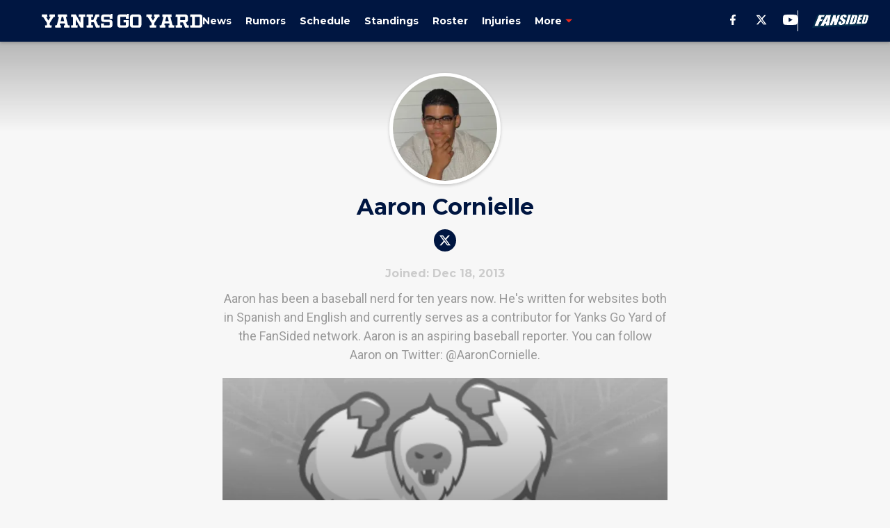

--- FILE ---
content_type: text/html
request_url: https://yanksgoyard.com/author/acornielle/
body_size: 60558
content:

    <!DOCTYPE html>
    <html  lang="en-US" kasda>
    <head>
        <meta charset="UTF-8">
        <meta name="viewport" content="width=device-width, initial-scale=1">
        
    <title>Aaron Cornielle</title>

    <meta charSet="utf-8"/>
<meta name="description" content="Aaron has been a baseball nerd for ten years now. He's written for websites both in Spanish and English and currently serves as a contributor for Yanks Go Yard of the FanSided network. Aaron is an aspiring baseball reporter. You can follow Aaron on Twitter: @AaronCornielle."/>
<meta property="fb:app_id" content="531030426978426"/>
<meta property="fb:pages" content="104414802967885"/>
<meta property="og:title" content="Aaron Cornielle"/>
<meta property="og:site_name" content="Yanks Go Yard"/>

<meta property="og:url" content="https://yanksgoyard.com/author/acornielle/"/>


<meta property="og:description" content="Aaron has been a baseball nerd for ten years now. He's written for websites both in Spanish and English and currently serves as a contributor for Yanks Go Yard of the FanSided network. Aaron is an aspiring baseball reporter. You can follow Aaron on Twitter: @AaronCornielle."/>
<meta property="og:type" content="website"/>
<meta property="twitter:title" content="Aaron Cornielle"/>
<meta property="twitter:description" content="Aaron has been a baseball nerd for ten years now. He's written for websites both in Spanish and English and currently serves as a contributor for Yanks Go Yard of the FanSided network. Aaron is an aspiring baseball reporter. You can follow Aaron on Twitter: @AaronCornielle."/>

<meta property="twitter:url" content="https://yanksgoyard.com/author/acornielle/"/>
<meta property="twitter:card" content="summary_large_image"/>


<meta property="twitter:site" content="@YanksGoYardFS"/>
<meta name="theme-color" content="#000000"/>
    <link rel="icon" href="https://images2.minutemediacdn.com/image/upload/c_fill,w_1440,ar_1:1,f_auto,q_auto,g_auto/shape/cover/sport/favicon_2_(1)-bb077d2266aaf155c1ce83df338f4740.ico" type="image/png"/>
<link rel="canonical" href="https://yanksgoyard.com/author/acornielle/"/>




<link rel="stylesheet" as="style" href="https://fonts.googleapis.com/css?family=Montserrat:600,700&display=swap"/>
<link rel="stylesheet" as="style" href="https://fonts.googleapis.com/css?family=Roboto:400,600,700&display=swap"/>
    <script type="text/javascript">!function(){var e,t,n,i,r={passive:!0,capture:!0},a=new Date,o=function(){i=[],t=-1,e=null,f(addEventListener)},c=function(i,r){e||(e=r,t=i,n=new Date,f(removeEventListener),u())},u=function(){if(t>=0&&t<n-a){var r={entryType:"first-input",name:e.type,target:e.target,cancelable:e.cancelable,startTime:e.timeStamp,processingStart:e.timeStamp+t};i.forEach((function(e){e(r)})),i=[]}},s=function(e){if(e.cancelable){var t=(e.timeStamp>1e12?new Date:performance.now())-e.timeStamp;"pointerdown"==e.type?function(e,t){var n=function(){c(e,t),a()},i=function(){a()},a=function(){removeEventListener("pointerup",n,r),removeEventListener("pointercancel",i,r)};addEventListener("pointerup",n,r),addEventListener("pointercancel",i,r)}(t,e):c(t,e)}},f=function(e){["mousedown","keydown","touchstart","pointerdown"].forEach((function(t){return e(t,s,r)}))},p="hidden"===document.visibilityState?0:1/0;addEventListener("visibilitychange",(function e(t){"hidden"===document.visibilityState&&(p=t.timeStamp,removeEventListener("visibilitychange",e,!0))}),!0);o(),self.webVitals={firstInputPolyfill:function(e){i.push(e),u()},resetFirstInputPolyfill:o,get firstHiddenTime(){return p}}}();</script>
<script type="application/ld+json">{"@context":"http://schema.org","@type":"ItemList","itemListElement":[{"@type":"NewsArticle","position":1,"url":"https://yanksgoyard.com/2013/12/20/addressing-remaining-yankees-needs-2014/","headline":"Addressing the Remaining Yankees Needs for 2014","image":"https://images2.minutemediacdn.com/image/upload/c_fill,w_720,ar_16:9,f_auto,q_auto,g_auto/shape/cover/sport/https-3A-2F-2Fyanksgoyard-com-2Fwp-content-2Fthemes-2Ffansided-v5-2Fassets-2Fimages-2Ffs-placeholder-79cc86ae6747516f59ec7c440bea50fe.jpg","datePublished":"2013-12-20T13:20:09Z","author":{"@type":"Person","name":"Aaron Cornielle","url":"https://yanksgoyard.com/author/acornielle/"},"publisher":{"@type":"Organization","name":"Yanks Go Yard","logo":{"@type":"ImageObject","url":"https://images2.minutemediacdn.com/image/upload/c_fill,w_1440,ar_1:1,f_auto,q_auto,g_auto/shape/cover/sport/YanksGoYard_google-schema-logo-310a3ed45ad8d614b609f395971a22f2.png"}},"articleSection":"Yankees News"}]}</script>
<script src="https://cdn-ukwest.onetrust.com/scripttemplates/otSDKStub.js" type="text/javascript" data-domain-script="01948883-cdc5-73d6-a267-dd1f0a86d169"></script>
<script src="https://cdn.cookielaw.org/opt-out/otCCPAiab.js" type="text/javascript" ccpa-opt-out-ids="C0004" ccpa-opt-out-geo="ca" ccpa-opt-out-lspa="true"></script>
<script type="text/javascript">
      function OptanonWrapper() {
        const geoData = OneTrust.getGeolocationData?.();
        const isUS = (geoData?.country === "US");
        const groups = window.OnetrustActiveGroups || '';
        const consentGiven = groups.includes(',C0004,');

        const shouldLoadAutoBlockScript = !isUS || (isUS && !consentGiven);

        function updatePermutiveConsent() {
          if (typeof window.permutive !== 'undefined' && window.permutive.consent) {
            const currentGroups = window.OnetrustActiveGroups || '';
            const hasConsent = currentGroups.includes(',C0004,');
            if (hasConsent) {
              window.permutive.consent({ "opt_in": true, "token": "CONSENT_CAPTURED" });
            } else {
              window.permutive.consent({ "opt_in": false });
            }
          }
        }

        if (shouldLoadAutoBlockScript) {
          loadAutoBlockScript();
        } else {
          OneTrust.OnConsentChanged(function(eventData) {
            updatePermutiveConsent();
            loadAutoBlockScript();
            location.reload();
          });
        }

        function loadAutoBlockScript() {
          if (!document.getElementById("OTAutoBlock")) {
            var script = document.createElement("script");
            script.type = "text/javascript";
            script.src = "https://cdn-ukwest.onetrust.com/consent/01948883-cdc5-73d6-a267-dd1f0a86d169/OtAutoBlock.js";
            script.id = "OTAutoBlock";
            document.head.appendChild(script);
          }
        }
      }
    </script>
<script type="text/javascript" data-consent-category="C0001">(function(w,d,s,l,i){w[l]=w[l]||[];w[l].push({'gtm.start': new Date().getTime(),event:'gtm.js'});var f=d.getElementsByTagName(s)[0],j=d.createElement(s),dl=l!='dataLayer'?'&l='+l:'';j.async=true;j.src='https://www.googletagmanager.com/gtm.js?id='+i+dl;f.parentNode.insertBefore(j,f);})(window,document,'script','dataLayer','GTM-TCW5HW')</script>
<script type="text/javascript" data-consent-category="C0001">const style = document.createElement('style');
style.innerHTML = `
      #INDmenu-btn {
        display:none;
      }
    `;
document.head.appendChild(style);
window.mmClientApi = window.mmClientApi || [];
window.mmClientApi.push('injectAccessibilityIcon', {});</script>
<script type="text/javascript" data-consent-category="C0004">var placeholders = {
    oneOnOne: {
        id: "div-gpt-ad-1552218089756-0"
    },
    sidebar1: {
        id: "div-sideBar1"
    },
    sidebar2: {
        id: "div-sideBar2"
    },
    top: {
        id: "div-gpt-ad-1552218170642-0"
    },
    stickyBottom: {
        id: "div-sticky-bottom"
    },
    belowTopSection: {
        id: "below-top-section"
    },
    belowSecondSection: {
        id: "below-second-section"
    }
};
mmClientApi.push('injectAdPlaceholders', placeholders);</script>
<script type="text/javascript" data-consent-category="C0004">(function () {
    mmClientApi.push('getPageData', function ({ experiments }) {
        let commercialScriptUrl;
        const baseUrl = 'https://uds-selector.bqstreamer.com/library/fansided/130/code';
        const ref = '&mm-referer=' + encodeURIComponent(location.href);

        if (experiments && experiments.includes('finite-scroll-big-audience-no-ob')) {
            commercialScriptUrl = `${baseUrl}?mz-subid=1${ref}`;
        }
        // Default fallback
        else {
            commercialScriptUrl = `${baseUrl}?mm-referer=${encodeURIComponent(location.href)}`;
        }

        // Inject script
        const commercialScript = document.createElement('script');
        commercialScript.src = commercialScriptUrl;
        document.head.appendChild(commercialScript);
    });
})();</script>
<script type="text/javascript" data-consent-category="C0004">var script = document.createElement('script');

script.async = true;
script.id = "xpcNQ";
script.setAttribute("data-sdk", "l/1.1.11");
script.setAttribute("data-cfasync", "false");
script.src = "https://html-load.com/loader.min.js";
script.charset = "UTF-8";

script.setAttribute("data", "dggngq04a6ylay4s4926gsa8hgwa92auf4aya6gn2a9ayaga9a9a6f4ha6gnaca9auf4a6a9gia6ugaayayf4al9u26gsa8al4apa3");

script.setAttribute("onload", "!async function(){let e='html-load.com';const t=window,r=e=>new Promise((t=>setTimeout(t,e))),o=t.atob,a=t.btoa,s=r=>{const s=o('VGhlcmUgd2FzIGEgcHJvYmxlbSBsb2FkaW5nIHRoZSBwYWdlLiBQbGVhc2UgY2xpY2sgT0sgdG8gbGVhcm4gbW9yZS4=');if(confirm(s)){const o=new t.URL('https://report.error-report.com/modal'),s=o.searchParams;s.set('url',a(location.href)),s.set('error',a(r.toString())),s.set('domain',e),location.href=o.href}else location.reload()};try{const c=()=>new Promise((e=>{let r=Math.random().toString(),o=Math.random().toString();t.addEventListener('message',(e=>e.data===r&&t.postMessage(o,'*'))),t.addEventListener('message',(t=>t.data===o&&e())),t.postMessage(r,'*')}));async function n(){try{let e=!1,o=Math.random().toString();if(t.addEventListener('message',(t=>{t.data===o+'_as_res'&&(e=!0)})),t.postMessage(o+'_as_req','*'),await c(),await r(500),e)return!0}catch(e){console.error(e)}return!1}const i=[100,500,1e3];for(let l=0;l<=i.length&&!await n();l++){if(l===i.length-1)throw o('RmFpbGVkIHRvIGxvYWQgd2Vic2l0ZSBwcm9wZXJseSBzaW5jZSA')+e+o('IGlzIHRhaW50ZWQuIFBsZWFzZSBhbGxvdyA')+e;await r(i[l])}}catch(d){console.error(d);try{t.localStorage.setItem(t.location.host+'_fa_'+a('last_bfa_at'),Date.now().toString())}catch(m){}try{setInterval((()=>document.querySelectorAll('link,style').forEach((e=>e.remove()))),100);const h=await(await fetch('https://error-report.com/report?type=loader_light&url='+a(location.href)+'&error='+a(d),{method:'POST'})).text();let g=!1;t.addEventListener('message',(e=>{'as_modal_loaded'===e.data&&(g=!0)}));let p=document.createElement('iframe');const f=new t.URL('https://report.error-report.com/modal'),u=f.searchParams;u.set('url',a(location.href)),u.set('eventId',h),u.set('error',a(d)),u.set('domain',e),p.src=f.href,p.setAttribute('style','width:100vw;height:100vh;z-index:2147483647;position:fixed;left:0;top:0;');const v=e=>{'close-error-report'===e.data&&(p.remove(),t.removeEventListener('message',v))};t.addEventListener('message',v),document.body.appendChild(p);const w=()=>{const e=p.getBoundingClientRect();return'none'!==t.getComputedStyle(p).display&&0!==e.width&&0!==e.height},S=setInterval((()=>{if(!document.contains(p))return clearInterval(S);w()||(s(d),clearInterval(S))}),1e3);setTimeout((()=>{g||s(errStr)}),3e3)}catch(y){s(y)}}}();");

script.setAttribute("onerror", "!async function(){const e=window,t=e.atob,r=e.btoa;let o=JSON.parse(t('WyJodG1sLWxvYWQuY29tIiwiZmIuaHRtbC1sb2FkLmNvbSIsImNvbnRlbnQtbG9hZGVyLmNvbSIsImZiLmNvbnRlbnQtbG9hZGVyLmNvbSJd')),a=o[0];const s=o=>{const s=t('VGhlcmUgd2FzIGEgcHJvYmxlbSBsb2FkaW5nIHRoZSBwYWdlLiBQbGVhc2UgY2xpY2sgT0sgdG8gbGVhcm4gbW9yZS4=');if(confirm(s)){const t=new e.URL('https://report.error-report.com/modal'),s=t.searchParams;s.set('url',r(location.href)),s.set('error',r(o.toString())),s.set('domain',a),location.href=t.href}else location.reload()};try{if(void 0===e.as_retry&&(e.as_retry=0),e.as_retry>=o.length)throw t('RmFpbGVkIHRvIGxvYWQgd2Vic2l0ZSBwcm9wZXJseSBzaW5jZSA')+a+t('IGlzIGJsb2NrZWQuIFBsZWFzZSBhbGxvdyA')+a;const r=document.querySelector('#xpcNQ'),s=document.createElement('script');for(let e=0;e<r.attributes.length;e++)s.setAttribute(r.attributes[e].name,r.attributes[e].value);const n=new e.URL(r.getAttribute('src'));n.host=o[e.as_retry++],s.setAttribute('src',n.href),r.setAttribute('id',r.getAttribute('id')+'_'),r.parentNode.insertBefore(s,r),r.remove()}catch(t){console.error(t);try{e.localStorage.setItem(e.location.host+'_fa_'+r('last_bfa_at'),Date.now().toString())}catch(e){}try{setInterval((()=>document.querySelectorAll('link,style').forEach((e=>e.remove()))),100);const o=await(await fetch('https://error-report.com/report?type=loader_light&url='+r(location.href)+'&error='+r(t),{method:'POST'})).text();let n=!1;e.addEventListener('message',(e=>{'as_modal_loaded'===e.data&&(n=!0)}));let c=document.createElement('iframe');const i=new e.URL('https://report.error-report.com/modal'),l=i.searchParams;l.set('url',r(location.href)),l.set('eventId',o),l.set('error',r(t)),l.set('domain',a),c.src=i.href,c.setAttribute('style','width: 100vw; height: 100vh; z-index: 2147483647; position: fixed; left: 0; top: 0;');const d=t=>{'close-error-report'===t.data&&(c.remove(),e.removeEventListener('message',d))};e.addEventListener('message',d),document.body.appendChild(c);const m=()=>{const t=c.getBoundingClientRect();return'none'!==e.getComputedStyle(c).display&&0!==t.width&&0!==t.height},h=setInterval((()=>{if(!document.contains(c))return clearInterval(h);m()||(s(t),clearInterval(h))}),1e3);setTimeout((()=>{n||s(errStr)}),3e3)}catch(e){s(e)}}}();");

document.head.appendChild(script);</script>
<script type="text/javascript" data-consent-category="C0004"> const pushlySdk = document.createElement('script');
            pushlySdk.async = true;
            pushlySdk.src = 'https://cdn.p-n.io/pushly-sdk.min.js?domain_key=7dtoZJCoKInB8Fs8fTfFvRlxzh1uVR92uX8Y';
            pushlySdk.type = 'text/javascript';
            document.head.appendChild(pushlySdk);
            const pushlySW = document.createElement('script');
            pushlySW.type = 'text/javascript';
            pushlySW.textContent = 'function pushly(){window.PushlySDK.push(arguments)}window.PushlySDK=window.PushlySDK||[],pushly("load",{domainKey:"7dtoZJCoKInB8Fs8fTfFvRlxzh1uVR92uX8Y",sw:"/" + "assets/pushly/pushly-sdk-worker.js"});'
            document.head.appendChild(pushlySW);</script>
<script type="text/javascript">
    window._sf_async_config = {
      uid: 67224,
      domain: "yanksgoyard.com",
      useCanonical: true,
      useCanonicalDomain: true,
      flickerControl: false,
      sections: "AuthorPage",
      authors: "",
    };
  </script>
<script async="" src="https://static.chartbeat.com/js/chartbeat_mab.js" type="text/javascript"></script>
<script async="" src="https://static.chartbeat.com/js/chartbeat.js" type="text/javascript"></script>
<script async="" src="https://static.chartbeat.com/js/subscriptions.js" type="text/javascript"></script>
<script type="text/javascript">
    class ChartbeatConversionEvents {
      constructor() {
        this.isAttached = false;
        this.observer = null;
        this.originalPushState = history.pushState;
        this.init();
      }

      // Form finders
      findRegForm() {
        // Return the iframe container since we can't access cross-origin iframe content
        const form = document.getElementById('voltax-auth-openpass');
        const iframe = form?.querySelector('iframe');
        return iframe || null;
      }

      findNewsletterForm() {
        return document.getElementsByClassName('bcForm')[0]?.querySelector('input[type="text"]') || null;
      }

      // Track event helper
      track(eventName) {
        if (typeof window.chartbeat === 'function') {
          chartbeat(eventName);
        }
      }

      // Creates a tracker with start/complete/cancel state management
      createTracker(prefix) {
        let hasShown = false;
        let hasStarted = false;
        let hasCompleted = false;
        let hasCanceled = false;
        
        return {
          shown: () => { hasShown = true; this.track(prefix + 'Shown'); },
          start: () => { hasStarted = true; this.track(prefix + 'Start'); },
          complete: () => { hasCompleted = true; if (hasStarted) this.track(prefix + 'Complete'); },
          cancel: () => { 
            if (hasShown && !hasCompleted && !hasCanceled) {
              hasCanceled = true;
              this.track(prefix + 'Cancel');
            }
          }
        };
      }

      // Registration Wall tracking
      setupRegistrationTracking(regForm) {
        const reg = this.createTracker('trackRegistration');
        reg.shown();
        
        // Start: any auth button click or openpass form
        regForm.querySelectorAll('.voltax-auth-button, .voltax-auth-google-button')
          .forEach(btn => btn.addEventListener('click', reg.start, { once: true }));

        // OpenPass iframe tracking
        const iframe = regForm.querySelector('#voltax-auth-openpass').querySelector('iframe');
        if (!iframe) {
          return;
        }
        
        let hasInteracted = false;
        // Only event that is triggered when the user is interacting with the iframe
        iframe.addEventListener('mouseenter', () => {
          hasInteracted = true;
          reg.start();
        }, { once: true });

        // Complete: when "voltax_auth_provider" is set in local storage
        // Cancel: when modal closes without completing (modal removed from DOM)
        const regObserver = new MutationObserver(() => {
          if (localStorage.getItem('voltax_auth_provider')) {
            reg.complete();
            regObserver.disconnect();
          } else if (!iframe.isConnected) {
            reg.cancel();
            regObserver.disconnect();
          }
        });
        regObserver.observe(document.body, { childList: true, subtree: true });
        
        // Cancel: leave page without completing (user navigates away)
        window.addEventListener('beforeunload', reg.cancel);
      }

      // Newsletter tracking
      setupNewsletterTracking(newsletterForm) {
        const nl = this.createTracker('trackNewsletterSignup');
        nl.shown();
        
        const emailInput = newsletterForm.querySelector('input[type="text"]');
        const submitBtn = newsletterForm.querySelector('.blueConicButton input[type="submit"]');
        
        // Start: focus email input
        if (emailInput) {
          emailInput.addEventListener('focus', nl.start, { once: true });
        }
        
        // Complete: form submit or button click
        newsletterForm.addEventListener('submit', nl.complete, { once: true });
        if (submitBtn) {
          submitBtn.addEventListener('click', nl.complete, { once: true });
        }
        
        // Cancel: leave page, URL change (finite scroll), or form is removed from DOM
        window.addEventListener('beforeunload', nl.cancel);
        window.addEventListener('popstate', nl.cancel);
        
        // Cancel: when modal closes without completing (form removed from DOM)
        const nlObserver = new MutationObserver(() => {
          if (!newsletterForm.isConnected) {
            nl.cancel();
            nlObserver.disconnect();
          }
        });
        nlObserver.observe(document.body, { childList: true, subtree: true });
        
        const originalPushState = this.originalPushState;
        history.pushState = function(...args) {
          nl.cancel();
          return originalPushState.apply(history, args);
        };
      }

      attachListener() {
        if (this.isAttached) return;
        
        const regForm = this.findRegForm();
        const newsletterForm = this.findNewsletterForm();
        
        if (typeof window.chartbeat !== 'function' || (!regForm && !newsletterForm)) return;

        if (regForm) this.setupRegistrationTracking(document.getElementById('voltax-sign-in'));
        if (newsletterForm) this.setupNewsletterTracking(document.getElementsByClassName('bcForm')[0]);

        this.isAttached = true;
        if (this.observer) this.observer.disconnect();
      }

      init() {
        this.observer = new MutationObserver(() => this.attachListener());
        this.observer.observe(document.body, { childList: true, subtree: true });
        this.attachListener();
      }
    }

    window.addEventListener("DOMContentLoaded", () => {
      new ChartbeatConversionEvents();
    });
  </script>
<script async="" src="https://accounts.google.com/gsi/client" type="text/javascript"></script>
<script type="text/javascript">
    window.mmBCPageData = {
      property: '43',
      authors: [],
      pageType: 'AuthorPage',
      templateName: 'AuthorPageAntalya',
      isRegistrationWall: 'false',
    };</script>
<script async="" src="https://123p.yanksgoyard.com/script.js" type="text/javascript"></script>
<script type="text/javascript">
          (function () {
            const SAMPLE_PERCENTAGE = 50;
            if (Math.random() < SAMPLE_PERCENTAGE / 100) {
              const script = document.createElement("script");
              script.src =
                "https://assets.minutemediacdn.com/mm-cwv-tracker/prod/mm-cwv-tracker.js";
              script.async = true;
              document.head.appendChild(script);
            }
          })();
        </script>
<script async="" src="https://assets.minutemediacdn.com/recirculation-widget/prod/mm-recirculation-injector.js" type="text/javascript"></script>
<script type="text/javascript">
      (function () {
        function getCookie(name) {
          const value = '; ' + document.cookie;
          const parts = value.split('; ' + name + '=');
          if (parts.length === 2) {
            return parts.pop().split(";").shift();
          }
          return null;
        }

        function processUserId(userId) {
            if (!userId) return;
            document.cookie = 'mm_bc_user_sha' + '=' + userId + '; path=/; max-age=31536000; Secure; SameSite=Lax';
        }

        const existingValue = getCookie('mm_bc_user_sha');
        if (existingValue) {
          processUserId(existingValue);
          return;
        }

        if (window.dataLayer && Array.isArray(window.dataLayer)) {
          const found = window.dataLayer.find(e => e.bc_reg_user_id);
          if (found) {
            processUserId(found.bc_reg_user_id);
            return;
          }
        }

        // Intercept future pushes to dataLayer and capture bc_reg_user_id
        if (window.dataLayer) {
          const originalPush = window.dataLayer.push;
          window.dataLayer.push = function () {
            for (let arg of arguments) {
              if (arg.bc_reg_user_id) {
                processUserId(arg.bc_reg_user_id);
              }
            }
            return originalPush.apply(window.dataLayer, arguments);
          };
        }
    })();
  </script>
    <style>body {background-color: #F7F7F7;}</style>
    
  
        <style data-aphrodite>.sectionsWrapper_16ntaz4{-ms-grid-columns:1fr;display:-ms-grid;display:grid;grid-template-columns:1fr;justify-items:center;}a{text-decoration:none;}figure{margin:0px;}ul{margin:0px;padding:0px;}li{margin:0px;padding:0px;}img{border-style:none;}h1{-webkit-margin-before:0px;-webkit-margin-after:0px;font-size:2em;margin:0.67em 0;margin-block-end:0px;margin-block-start:0px;}hr{-moz-box-sizing:content-box;box-sizing:content-box;height:0px;}pre{font-family:monospace, monospace;font-size:1em;}abbr[title]{border-bottom:none;text-decoration:underline;}strong{font-weight:bold;}b{font-weight:bolder;}samp{font-family:monospace, monospace;font-size:1em;}kbd{font-family:monospace, monospace;font-size:1em;}code{font-family:monospace, monospace;font-size:1em;}small{font-size:80%;}sup{font-size:75%;line-height:0;position:relative;vertical-align:baseline;top:-0.5em;}sub{font-size:75%;line-height:0;position:relative;vertical-align:baseline;bottom:-0.25em;}textarea{font-family:inherit;font-size:100%;line-height:1.15;margin:0px;}select{font-family:inherit;font-size:100%;line-height:1.15;margin:0px;text-transform:none;}button{font-family:inherit;font-size:100%;line-height:1.15;margin:0px;overflow:visible;text-transform:none;padding:0px;border:unset;background-color:unset;}button:focus{outline:0px;}input{font-family:inherit;font-size:100%;line-height:1.15;margin:0px;}optgroup{font-family:inherit;font-size:100%;line-height:1.15;margin:0px;}button:-moz-focusring{outline:1px dotted ButtonText;}[type="button"]:-moz-focusring{outline:1px dotted ButtonText;}[type="submit"]:-moz-focusring{outline:1px dotted ButtonText;}[type="reset"]:-moz-focusring{outline:1px dotted ButtonText;}fieldset{padding:0.35em 0.75em 0.625em;}legend{padding:0px;}progress{vertical-align:baseline;}details{display:block;}summary{display:list-item;}template{display:none;}[hidden]{display:none;}section{width:-moz-available;}body[amp-x-player-experiment="A"] #playerExperiment-A{display:block;}body[amp-x-player-experiment="A"] #playerExperiment-B{display:none;}body[amp-x-player-experiment="A"] #playerExperiment-C{display:none;}body[amp-x-player-experiment="B"] #playerExperiment-A{display:none;}body[amp-x-player-experiment="B"] #playerExperiment-B{display:block;}body[amp-x-player-experiment="B"] #playerExperiment-C{display:none;}body[amp-x-player-experiment="C"] #playerExperiment-A{display:none;}body[amp-x-player-experiment="C"] #playerExperiment-B{display:none;}body[amp-x-player-experiment="C"] #playerExperiment-C{display:block;}.foldingDown_170nbrz-o_O-style_ykgsfd{position:fixed;width:100%;z-index:1500;top:0px;}@media (max-width: 1079px){.foldingDown_170nbrz-o_O-style_ykgsfd{-webkit-transform:translateY(0);-ms-transform:translateY(0);transform:translateY(0);}}@media (max-width:719px){.foldingDown_170nbrz-o_O-style_ykgsfd{-webkit-transform:translateY(0);-ms-transform:translateY(0);transform:translateY(0);}}.headerFirstRow_36hdx5{-webkit-box-pack:justify;-ms-flex-pack:justify;-webkit-box-align:center;-ms-flex-align:center;box-shadow:0 2px 4px 0 rgba(0,0,0,0.2);background-color:#001641;-webkit-align-items:center;align-items:center;-webkit-justify-content:space-between;justify-content:space-between;z-index:200;position:relative;-webkit-transition:height 200ms ease 0s;-moz-transition:height 200ms ease 0s;transition:height 200ms ease 0s;}@media (min-width: 1080px){.headerFirstRow_36hdx5{display:-webkit-box;display:-moz-box;display:-ms-flexbox;display:-webkit-flex;display:flex;height:60px;}}@media (max-width: 1079px){.headerFirstRow_36hdx5{-webkit-box-pack:justify;-ms-flex-pack:justify;display:-webkit-box;display:-moz-box;display:-ms-flexbox;display:-webkit-flex;display:flex;height:60px;-webkit-justify-content:space-between;justify-content:space-between;}}@media (max-width:719px){.headerFirstRow_36hdx5{-webkit-box-pack:justify;-ms-flex-pack:justify;display:-webkit-box;display:-moz-box;display:-ms-flexbox;display:-webkit-flex;display:flex;height:60px;padding:0 20px;-webkit-justify-content:space-between;justify-content:space-between;}}.headerFirstRowItemsContainer_7pw4zh{-webkit-box-align:center;-ms-flex-align:center;display:-webkit-box;display:-moz-box;display:-ms-flexbox;display:-webkit-flex;display:flex;-webkit-align-items:center;align-items:center;height:100%;gap:20px;}@media (min-width: 1080px){.headerFirstRowItemsContainer_7pw4zh{margin:0 30px 0 60px;}}@media (max-width: 1079px){.headerFirstRowItemsContainer_7pw4zh{margin:0 20px 0 40px;}}@media (max-width:719px){.headerFirstRowItemsContainer_7pw4zh{margin:0;}}.subMenuWrapper_3zsa30{position:absolute;left:0px;top:30px;}@media (max-width: 1079px){.subMenuWrapper_3zsa30{display:none;}}@media (max-width:719px){.subMenuWrapper_3zsa30{display:none;}}@media (min-width: 1080px){.style_c5fsgq{display:none;}}@media (max-width: 1079px){.style_c5fsgq{display:-webkit-inline-box;display:-moz-inline-box;display:-ms-inline-flexbox;display:-webkit-inline-flex;display:inline-flex;margin-right:0px;}}@media (max-width:719px){.style_c5fsgq{display:-webkit-inline-box;display:-moz-inline-box;display:-ms-inline-flexbox;display:-webkit-inline-flex;display:inline-flex;margin-right:0px;}}.divider_emdos8{background-color:#F7F7F7;height:1px;}@media (max-width: 1079px){.divider_emdos8{margin:20px;}}@media (max-width:719px){.divider_emdos8{margin:20px;}}.wrapper_mspo68{width:24px;height:24px;position:relative;-webkit-transition:.5s ease-in-out;-moz-transition:.5s ease-in-out;transition:.5s ease-in-out;cursor:pointer;}.span_16ev7rx-o_O-firstSpan_1ls4xri{display:block;position:absolute;height:2px;width:100%;background-color:#FFFFFF;opacity:1;left:0px;-webkit-transition:.25s ease-in-out;-moz-transition:.25s ease-in-out;transition:.25s ease-in-out;-webkit-transform-origin:right center;-ms-transform-origin:right center;transform-origin:right center;top:4px;}.span_16ev7rx-o_O-secondSpan_7syic9{display:block;position:absolute;height:2px;width:100%;background-color:#FFFFFF;opacity:1;left:0px;-webkit-transition:.25s ease-in-out;-moz-transition:.25s ease-in-out;transition:.25s ease-in-out;-webkit-transform-origin:right center;-ms-transform-origin:right center;transform-origin:right center;top:12px;}.span_16ev7rx-o_O-thirdSpan_6lys48{display:block;position:absolute;height:2px;width:100%;background-color:#FFFFFF;opacity:1;left:0px;-webkit-transition:.25s ease-in-out;-moz-transition:.25s ease-in-out;transition:.25s ease-in-out;-webkit-transform-origin:right center;-ms-transform-origin:right center;transform-origin:right center;top:20px;}.enter_ghq5ck{opacity:0;-webkit-transform:translate(-100%);-ms-transform:translate(-100%);transform:translate(-100%);}.enterActive_gqbnty{opacity:1;-webkit-transform:translate(0);-ms-transform:translate(0);transform:translate(0);-webkit-transition:-webkit-transform 200ms,transform 200ms, opacity 200ms;-moz-transition:transform 200ms, opacity 200ms;transition:-ms-transform 200ms,-webkit-transform 200ms,transform 200ms, opacity 200ms;-webkit-transition-timing-function:ease-out;transition-timing-function:ease-out;}.exit_xvw198{opacity:1;-webkit-transform:translate(0);-ms-transform:translate(0);transform:translate(0);}.exitActive_1stmqyd{opacity:0;-webkit-transform:translate(-100%);-ms-transform:translate(-100%);transform:translate(-100%);-webkit-transition:-webkit-transform 300ms ease-in ,transform 300ms ease-in , opacity 300ms ease-in;-moz-transition:transform 300ms ease-in , opacity 300ms ease-in;transition:-ms-transform 300ms ease-in ,-webkit-transform 300ms ease-in ,transform 300ms ease-in , opacity 300ms ease-in;-webkit-transition-delay:300ms;transition-delay:300ms;}.base_6qwp2b{-webkit-box-pack:start;-ms-flex-pack:start;-webkit-box-align:center;-ms-flex-align:center;display:-webkit-inline-box;display:-moz-inline-box;display:-ms-inline-flexbox;display:-webkit-inline-flex;display:inline-flex;-webkit-align-items:center;align-items:center;-webkit-justify-content:flex-start;justify-content:flex-start;-webkit-transition:200ms;-moz-transition:200ms;transition:200ms;}@media (min-width: 1080px){.base_6qwp2b{height:20px;width:-1px;}}@media (max-width: 1079px){.base_6qwp2b{height:30px;width:auto;}}@media (max-width:719px){.base_6qwp2b{height:20px;width:163px;text-align:left;overflow:hidden;}}.image_aekpjd{height:100%;}@media (max-width:719px){.image_aekpjd{max-width:100%;}}.linkBackground_13umxx9{position:absolute;display:none;background-color:;height:60px;top:0px;left:-10px;width:20px;}@media (max-width: 1079px){.linkBackground_13umxx9{display:none;}}@media (max-width:719px){.linkBackground_13umxx9{display:none;}}.fixedNav_fxyabe{height:20px;}@media (min-width: 1080px){.fixedNav_fxyabe{display:block;}}@media (max-width: 1079px){.fixedNav_fxyabe{display:none;}}@media (max-width:719px){.fixedNav_fxyabe{display:none;}}.navHiddenLayer_1kyj9sc{overflow:hidden;height:20px;}.fixedUl_ka6l4t{display:inline;padding:0px;}.li_8cxs15{display:inline-block;position:relative;white-space:nowrap;}.li_8cxs15:not(:first-child){margin-left:20px;}@media (max-width: 1079px){.li_8cxs15:last-child{margin-right:20px;}}@media (max-width:719px){.li_8cxs15:last-child{margin-right:20px;}}@media (max-width: 1079px){.li_8cxs15:first-child{margin-left:20px;}}@media (max-width:719px){.li_8cxs15:first-child{margin-left:20px;}}.spanWrapper_xsrqq9{visibility:visible;}.span_5kaapu-o_O-tagStyle_1b9w2jh-o_O-link_cs4stn{-webkit-box-align:center;-ms-flex-align:center;display:-webkit-box;display:-moz-box;display:-ms-flexbox;display:-webkit-flex;display:flex;-webkit-align-items:center;align-items:center;margin:0px;color:#FFFFFF;text-decoration:none;}@media (min-width: 1080px){.span_5kaapu-o_O-tagStyle_1b9w2jh-o_O-link_cs4stn{font-weight:700;font-family:Montserrat;font-size:14px;line-height:20px;}}@media (max-width: 1079px){.span_5kaapu-o_O-tagStyle_1b9w2jh-o_O-link_cs4stn{font-weight:700;font-family:Montserrat;font-size:14px;line-height:20px;}}@media (max-width:719px){.span_5kaapu-o_O-tagStyle_1b9w2jh-o_O-link_cs4stn{font-weight:700;font-family:Montserrat;font-size:12px;line-height:16px;}}@media (hover: hover){.span_5kaapu-o_O-tagStyle_1b9w2jh-o_O-link_cs4stn:hover{color:#e8291c;}}.span_5kaapu-o_O-tagStyle_1b9w2jh-o_O-link_cs4stn:active{color:#001641;}.tagStyle_4o6kkn{margin:0px;}@media (min-width: 1080px){.tagStyle_4o6kkn{font-weight:400;font-family:Roboto;font-size:18px;line-height:27px;}}@media (max-width: 1079px){.tagStyle_4o6kkn{font-weight:400;font-family:Roboto;font-size:18px;line-height:27px;}}@media (max-width:719px){.tagStyle_4o6kkn{font-weight:400;font-family:Roboto;font-size:18px;line-height:26px;}}.subLinks_1u9fru1{display:none;}.tagStyle_4o6kkn-o_O-tagStyle_1b9w2jh-o_O-span_1vje274-o_O-link_cs4stn{-webkit-box-align:center;-ms-flex-align:center;margin:0px;visibility:visible;white-space:nowrap;position:relative;cursor:pointer;display:-webkit-box;display:-moz-box;display:-ms-flexbox;display:-webkit-flex;display:flex;-webkit-align-items:center;align-items:center;color:#FFFFFF;text-decoration:none;}@media (min-width: 1080px){.tagStyle_4o6kkn-o_O-tagStyle_1b9w2jh-o_O-span_1vje274-o_O-link_cs4stn{font-weight:700;font-family:Montserrat;font-size:14px;line-height:20px;}}@media (max-width: 1079px){.tagStyle_4o6kkn-o_O-tagStyle_1b9w2jh-o_O-span_1vje274-o_O-link_cs4stn{font-weight:700;font-family:Montserrat;font-size:14px;line-height:20px;}}@media (max-width:719px){.tagStyle_4o6kkn-o_O-tagStyle_1b9w2jh-o_O-span_1vje274-o_O-link_cs4stn{font-weight:700;font-family:Montserrat;font-size:12px;line-height:16px;}}@media (hover: hover){.tagStyle_4o6kkn-o_O-tagStyle_1b9w2jh-o_O-span_1vje274-o_O-link_cs4stn:hover{color:#e8291c;}}.tagStyle_4o6kkn-o_O-tagStyle_1b9w2jh-o_O-span_1vje274-o_O-link_cs4stn:active{color:#001641;}.caret_11ee2tv{width:10px;-webkit-transform:rotate(0deg);-ms-transform:rotate(0deg);transform:rotate(0deg);-webkit-transition:-webkit-transform 400ms,transform 400ms;-moz-transition:transform 400ms;transition:-ms-transform 400ms,-webkit-transform 400ms,transform 400ms;margin-left:5px;}.wrapper_hkcdg6{-webkit-box-align:center;-ms-flex-align:center;-ms-grid-columns:repeat(3, 1fr);grid-template-columns:repeat(3, 1fr);-webkit-align-items:center;align-items:center;text-align:center;}@media (min-width: 1080px){.wrapper_hkcdg6{display:-ms-grid;display:grid;padding-left:20px;grid-column-gap:20px;}}@media (max-width: 1079px){.wrapper_hkcdg6{display:none;}}@media (max-width:719px){.wrapper_hkcdg6{display:none;}}.svg_1akeav3{height:15px;-webkit-transition:200ms;-moz-transition:200ms;transition:200ms;fill:#FFFFFF;}.svg_1akeav3:hover{fill:#FFFFFF;}.wrapper_15mypkz{-webkit-box-align:center;-ms-flex-align:center;position:relative;height:100%;display:-ms-grid;display:grid;-webkit-align-items:center;align-items:center;}@media (min-width: 1080px){.wrapper_15mypkz{-ms-grid-columns:repeat(2, auto);grid-column-gap:20px;grid-template-columns:repeat(2, auto);}}@media (max-width: 1079px){.wrapper_15mypkz{-ms-grid-columns:repeat(2, auto);margin-left:20px;grid-column-gap:20px;grid-template-columns:repeat(2, auto);}}@media (max-width:719px){.wrapper_15mypkz{-ms-grid-columns:repeat(1, auto);margin-left:20px;grid-column-gap:20px;grid-template-columns:repeat(1, auto);}}.separator_fs9gd5{background-color:#FFFFFF;height:50%;width:1px;}@media (max-width: 1079px){.separator_fs9gd5{display:none;}}@media (max-width:719px){.separator_fs9gd5{display:none;}}.base_15jqub1{-webkit-box-pack:start;-ms-flex-pack:start;-webkit-box-align:center;-ms-flex-align:center;display:-webkit-inline-box;display:-moz-inline-box;display:-ms-inline-flexbox;display:-webkit-inline-flex;display:inline-flex;-webkit-align-items:center;align-items:center;-webkit-justify-content:flex-start;justify-content:flex-start;-webkit-transition:200ms;-moz-transition:200ms;transition:200ms;}@media (min-width: 1080px){.base_15jqub1{height:20px;width:-1px;}}@media (max-width: 1079px){.base_15jqub1{height:30px;width:auto;}}@media (max-width:719px){.base_15jqub1{height:20px;width:auto;}}.image_lrij9{height:100%;}@media (max-width:719px){}.style_wtgt5n{background-color:#F7F7F7;max-width:1440px;margin:0 auto;padding-bottom:20px;}@media (min-width: 1080px){.style_wtgt5n{margin-top:65px;}}@media (max-width: 1079px){.style_wtgt5n{margin-top:65px;}}@media (max-width:719px){.style_wtgt5n{margin-top:65px;}}.sectionStyle_r3acvb-o_O-style_7f3mm0{max-width:1080px;width:-webkit-fill-available;background-color:#F7F7F7;}@media (min-width: 1080px){.padding_73yipz{padding-left:10px;padding-right:10px;}}@media (max-width: 1079px){.padding_73yipz{padding-left:10px;padding-right:10px;}}@media (max-width:719px){.padding_73yipz{padding-left:10px;padding-right:10px;}}.wrapper_1pcmrjp{position:absolute;background:-webkit-linear-gradient(0deg, rgba(0,0,0,0) 0%, rgba(153,153,153,1) 100%);background:-moz-linear-gradient(0deg, rgba(0,0,0,0) 0%, rgba(153,153,153,1) 100%);background:linear-gradient(0deg, rgba(0,0,0,0) 0%, rgba(153,153,153,1) 100%);top:0px;left:0px;right:0px;}@media (min-width: 1080px){.wrapper_1pcmrjp{height:190px;}}@media (max-width: 1079px){.wrapper_1pcmrjp{height:170px;}}@media (max-width:719px){.wrapper_1pcmrjp{height:170px;}}.wrapper_xtiuja-o_O-style_w23iis{position:relative;overflow:hidden;border-radius:100%;margin-left:auto;margin-right:auto;-moz-box-sizing:border-box;box-sizing:border-box;border:5px solid white;margin-top:40px;-webkit-transition:0.2s box-shadow ease-in-out;-moz-transition:0.2s box-shadow ease-in-out;transition:0.2s box-shadow ease-in-out;will-change:box-shadow;box-shadow:0 2px 4px 0 rgba(0,0,0,0.2), 0 0 0 0px ;}@media (min-width: 1080px){.wrapper_xtiuja-o_O-style_w23iis{width:160px;height:160px;}}@media (max-width: 1079px){.wrapper_xtiuja-o_O-style_w23iis{width:120px;height:120px;}}@media (max-width:719px){.wrapper_xtiuja-o_O-style_w23iis{width:120px;height:120px;}}.wrapper_xtiuja-o_O-style_w23iis:hover{box-shadow:0 2px 4px 0 rgba(0,0,0,0.2), 0 0 0 0px ;}.wrapper_xtiuja-o_O-style_w23iis:active{box-shadow:0 2px 4px 0 rgba(0,0,0,0.2), 0 0 0 0px ;}.wrapper_xtiuja-o_O-style_w23iis:disabled{box-shadow:0 2px 4px 0 rgba(0,0,0,0.2);}.style_dd3ywz{border-radius:100%;display:block;overflow:hidden;}@media (min-width: 1080px){.style_dd3ywz{width:150px;}}@media (max-width: 1079px){.style_dd3ywz{width:110px;}}@media (max-width:719px){.style_dd3ywz{width:110px;}}.base_un7yl9{background-color:#F7F7F7;position:relative;overflow:hidden;margin:0px;-moz-box-sizing:border-box;box-sizing:border-box;-webkit-flex:1 1 100%;-ms-flex:1 1 100%;flex:1 1 100%;min-width:0%;}@media (min-width: 1080px){@media (min-width: 1080px){.base_un7yl9{padding-top:-webkit-calc(100% / (1));padding-top:-moz-calc(100% / (1));padding-top:calc(100% / (1));}}@media (max-width: 1079px){.base_un7yl9{padding-top:-webkit-calc(100% / (1));padding-top:-moz-calc(100% / (1));padding-top:calc(100% / (1));}}@media (max-width:719px){.base_un7yl9{padding-top:-webkit-calc(100% / (1));padding-top:-moz-calc(100% / (1));padding-top:calc(100% / (1));}}}@media (max-width: 1079px){@media (min-width: 1080px){.base_un7yl9{padding-top:-webkit-calc(100% / (1));padding-top:-moz-calc(100% / (1));padding-top:calc(100% / (1));}}@media (max-width: 1079px){.base_un7yl9{padding-top:-webkit-calc(100% / (1));padding-top:-moz-calc(100% / (1));padding-top:calc(100% / (1));}}@media (max-width:719px){.base_un7yl9{padding-top:-webkit-calc(100% / (1));padding-top:-moz-calc(100% / (1));padding-top:calc(100% / (1));}}}@media (max-width:719px){@media (min-width: 1080px){.base_un7yl9{padding-top:-webkit-calc(100% / (1));padding-top:-moz-calc(100% / (1));padding-top:calc(100% / (1));}}@media (max-width: 1079px){.base_un7yl9{padding-top:-webkit-calc(100% / (1));padding-top:-moz-calc(100% / (1));padding-top:calc(100% / (1));}}@media (max-width:719px){.base_un7yl9{padding-top:-webkit-calc(100% / (1));padding-top:-moz-calc(100% / (1));padding-top:calc(100% / (1));}}}.base_1emrqjj{position:absolute;top:0;left:0;bottom:0;min-width:100%;max-width:100%;max-height:100%;-webkit-transition:opacity 0.2s ease-in-out;-moz-transition:opacity 0.2s ease-in-out;transition:opacity 0.2s ease-in-out;object-fit:cover;min-height:100%;}.tagStyle_laocl0-o_O-title_1lvmouw{color:#001641;text-align:center;max-width:640px;margin:10px auto;}@media (min-width: 1080px){.tagStyle_laocl0-o_O-title_1lvmouw{font-weight:700;font-family:Montserrat;font-size:32px;line-height:45px;}}@media (max-width: 1079px){.tagStyle_laocl0-o_O-title_1lvmouw{font-weight:700;font-family:Montserrat;font-size:24px;line-height:33px;}}@media (max-width:719px){.tagStyle_laocl0-o_O-title_1lvmouw{font-weight:700;font-family:Montserrat;font-size:22px;line-height:29px;}}.wrapper_1sv27e6{-webkit-box-pack:center;-ms-flex-pack:center;display:-webkit-box;display:-moz-box;display:-ms-flexbox;display:-webkit-flex;display:flex;-webkit-justify-content:center;justify-content:center;}.style_1np1x61{height:16px;fill:#FFFFFF;}.style_1np1x61:hover{fill:#FFFFFF;}.socialButton_xpbo52{-webkit-box-align:center;-ms-flex-align:center;-webkit-box-pack:center;-ms-flex-pack:center;display:-webkit-box;display:-moz-box;display:-ms-flexbox;display:-webkit-flex;display:flex;width:32px;height:32px;border-radius:100%;overflow:hidden;background-color:#001641;-webkit-justify-content:center;justify-content:center;-webkit-align-items:center;align-items:center;margin:0 5px;}.tagStyle_1qa05ni-o_O-metaData_1shjn6c{text-align:center;color:#cccccc;max-width:640px;margin:auto;margin-top:20px;margin-bottom:10px;}@media (min-width: 1080px){.tagStyle_1qa05ni-o_O-metaData_1shjn6c{font-weight:700;font-family:Montserrat;font-size:16px;line-height:24px;}}@media (max-width: 1079px){.tagStyle_1qa05ni-o_O-metaData_1shjn6c{font-weight:700;font-family:Montserrat;font-size:16px;line-height:24px;}}@media (max-width:719px){.tagStyle_1qa05ni-o_O-metaData_1shjn6c{font-weight:700;font-family:Montserrat;font-size:14px;line-height:20px;}}.tagStyle_4o6kkn-o_O-description_11ubsc3{color:#999999;max-width:640px;margin:auto;text-align:center;}@media (min-width: 1080px){.tagStyle_4o6kkn-o_O-description_11ubsc3{font-weight:400;font-family:Roboto;font-size:18px;line-height:27px;}}@media (max-width: 1079px){.tagStyle_4o6kkn-o_O-description_11ubsc3{font-weight:400;font-family:Roboto;font-size:18px;line-height:27px;}}@media (max-width:719px){.tagStyle_4o6kkn-o_O-description_11ubsc3{font-weight:400;font-family:Roboto;font-size:18px;line-height:26px;}}.wrapper_1cxiezx{-ms-grid-columns:1fr;max-width:640px;margin:auto;display:-ms-grid;display:grid;grid-template-columns:1fr;margin-top:20px;grid-row-gap:20px;}.style_lj4yqz{overflow:hidden;width:-webkit-fill-available;display:-ms-grid;display:grid;background-color:transparent;position:absolute;bottom:0px;}@media (min-width: 1080px){.style_lj4yqz{margin:10px 10px;}}@media (max-width: 1079px){.style_lj4yqz{margin:10px 10px;}}@media (max-width:719px){.style_lj4yqz{margin:5px 10px;}}.style_vfha0g{justify-self:left;}.style_16snnjq{-ms-flex-item-align:end;color:#cccccc;-webkit-align-self:flex-end;align-self:flex-end;}@media (min-width: 1080px){.style_16snnjq{display:block;margin-right:5px;}}@media (max-width: 1079px){.style_16snnjq{display:block;margin-right:5px;}}@media (max-width:719px){.style_16snnjq{display:block;margin-right:5px;}}.style_lsrj2f{-ms-flex-item-align:end;color:#cccccc;-webkit-align-self:flex-end;align-self:flex-end;}@media (min-width: 1080px){.style_lsrj2f{display:inline-block;}}@media (max-width: 1079px){.style_lsrj2f{display:inline-block;}}@media (max-width:719px){.style_lsrj2f{display:inline-block;}}.style_11o5a2e-o_O-wrapper_qavtu4{-webkit-transition:0.2s box-shadow ease-in-out;-moz-transition:0.2s box-shadow ease-in-out;transition:0.2s box-shadow ease-in-out;will-change:box-shadow;box-shadow:0 0 0 0, 0 0 0 0px #F7F7F7;position:relative;display:-webkit-box;display:-moz-box;display:-ms-flexbox;display:-webkit-flex;display:flex;width:100%;height:100%;border-radius:0px;-moz-box-sizing:border-box;box-sizing:border-box;background:transparent;}.style_11o5a2e-o_O-wrapper_qavtu4:hover{box-shadow:0 0 0 0, 0 0 0 0px #001641;}.style_11o5a2e-o_O-wrapper_qavtu4:active{box-shadow:0 0 0 0, 0 0 0 0px #001641;}.style_11o5a2e-o_O-wrapper_qavtu4:disabled{box-shadow:0 0 0 0;}.style_11o5a2e-o_O-wrapper_qavtu4:focus-within{outline:-webkit-focus-ring-color auto 1px;outline-offset:1px;}@media (min-width: 1080px){.style_11o5a2e-o_O-wrapper_qavtu4{padding:0px;}}@media (max-width: 1079px){.style_11o5a2e-o_O-wrapper_qavtu4{padding:0px;}}@media (max-width:719px){.style_11o5a2e-o_O-wrapper_qavtu4{padding:0px;}}.card_1ea7x3i-o_O-style_11o5a2e{width:100%;height:100%;position:relative;text-decoration:none;color:#FFFFFF;display:block;-webkit-mask-image:-webkit-radial-gradient(white, black);border-radius:0px;-webkit-transition:0.2s box-shadow ease-in-out;-moz-transition:0.2s box-shadow ease-in-out;transition:0.2s box-shadow ease-in-out;will-change:box-shadow;box-shadow:0 0 0 0, 0 0 0 0px #F7F7F7;}.card_1ea7x3i-o_O-style_11o5a2e:hover{color:#cccccc;box-shadow:0 0 0 0, 0 0 0 0px #001641;}.card_1ea7x3i-o_O-style_11o5a2e:active{color:#FFFFFF;box-shadow:0 0 0 0, 0 0 0 0px #001641;}.card_1ea7x3i-o_O-style_11o5a2e:disabled{box-shadow:0 0 0 0;}.articleLink_1iblg8d{position:absolute;height:100%;width:100%;z-index:100;}.base_1ikxdxv{background-color:#F7F7F7;position:relative;overflow:hidden;margin:0px;-moz-box-sizing:border-box;box-sizing:border-box;-webkit-flex:1 1 100%;-ms-flex:1 1 100%;flex:1 1 100%;min-width:0%;}@media (min-width: 1080px){@media (min-width: 1080px){.base_1ikxdxv{padding-top:-webkit-calc(100% / (1.7777777777777777));padding-top:-moz-calc(100% / (1.7777777777777777));padding-top:calc(100% / (1.7777777777777777));}}@media (max-width: 1079px){.base_1ikxdxv{padding-top:-webkit-calc(100% / (1.7777777777777777));padding-top:-moz-calc(100% / (1.7777777777777777));padding-top:calc(100% / (1.7777777777777777));}}@media (max-width:719px){.base_1ikxdxv{padding-top:-webkit-calc(100% / (1.7777777777777777));padding-top:-moz-calc(100% / (1.7777777777777777));padding-top:calc(100% / (1.7777777777777777));}}}@media (max-width: 1079px){@media (min-width: 1080px){.base_1ikxdxv{padding-top:-webkit-calc(100% / (1.7777777777777777));padding-top:-moz-calc(100% / (1.7777777777777777));padding-top:calc(100% / (1.7777777777777777));}}@media (max-width: 1079px){.base_1ikxdxv{padding-top:-webkit-calc(100% / (1.7777777777777777));padding-top:-moz-calc(100% / (1.7777777777777777));padding-top:calc(100% / (1.7777777777777777));}}@media (max-width:719px){.base_1ikxdxv{padding-top:-webkit-calc(100% / (1.7777777777777777));padding-top:-moz-calc(100% / (1.7777777777777777));padding-top:calc(100% / (1.7777777777777777));}}}@media (max-width:719px){@media (min-width: 1080px){.base_1ikxdxv{padding-top:-webkit-calc(100% / (1.7777777777777777));padding-top:-moz-calc(100% / (1.7777777777777777));padding-top:calc(100% / (1.7777777777777777));}}@media (max-width: 1079px){.base_1ikxdxv{padding-top:-webkit-calc(100% / (1.7777777777777777));padding-top:-moz-calc(100% / (1.7777777777777777));padding-top:calc(100% / (1.7777777777777777));}}@media (max-width:719px){.base_1ikxdxv{padding-top:-webkit-calc(100% / (1.7777777777777777));padding-top:-moz-calc(100% / (1.7777777777777777));padding-top:calc(100% / (1.7777777777777777));}}}.style_1m1lmq6{width:100%;height:100%;position:absolute;bottom:0px;background:-webkit-linear-gradient(0deg, rgba(0,0,0,0.7) 0%, rgba(0,0,0,0) 100%);background:-moz-linear-gradient(0deg, rgba(0,0,0,0.7) 0%, rgba(0,0,0,0) 100%);background:linear-gradient(0deg, rgba(0,0,0,0.7) 0%, rgba(0,0,0,0) 100%);}.tagStyle_1jttr2w-o_O-style_e4x16a-o_O-style_g151si{margin:0px;text-align:left;overflow:hidden;display:-webkit-box;-webkit-line-clamp:3;-webkit-box-orient:vertical;}@media (min-width: 1080px){.tagStyle_1jttr2w-o_O-style_e4x16a-o_O-style_g151si{font-weight:700;font-family:Montserrat;font-size:20px;line-height:28px;}}@media (max-width: 1079px){.tagStyle_1jttr2w-o_O-style_e4x16a-o_O-style_g151si{font-weight:700;font-family:Montserrat;font-size:20px;line-height:28px;}}@media (max-width:719px){.tagStyle_1jttr2w-o_O-style_e4x16a-o_O-style_g151si{font-weight:700;font-family:Montserrat;font-size:16px;line-height:24px;}}.tagStyle_1qa05ni-o_O-style_1rxvsop{-ms-grid-columns:auto auto max-content;margin:0px;grid-template-columns:auto auto max-content;}@media (min-width: 1080px){.tagStyle_1qa05ni-o_O-style_1rxvsop{font-weight:700;font-family:Montserrat;font-size:16px;line-height:24px;display:-ms-inline-grid;display:inline-grid;margin-top:10px;}}@media (max-width: 1079px){.tagStyle_1qa05ni-o_O-style_1rxvsop{font-weight:700;font-family:Montserrat;font-size:16px;line-height:24px;display:-ms-inline-grid;display:inline-grid;margin-top:10px;}}@media (max-width:719px){.tagStyle_1qa05ni-o_O-style_1rxvsop{font-weight:700;font-family:Montserrat;font-size:14px;line-height:20px;display:-ms-inline-grid;display:inline-grid;margin-top:5px;}}.style_klr0bl{-ms-flex-item-align:end;position:relative;color:#cccccc;height:-webkit-fit-content;height:-moz-fit-content;height:fit-content;-webkit-align-self:flex-end;align-self:flex-end;}@media (min-width: 1080px){.style_klr0bl{margin-right:5px;overflow:hidden;display:-webkit-box;-webkit-line-clamp:1;-webkit-box-orient:vertical;}}@media (max-width: 1079px){.style_klr0bl{margin-right:5px;overflow:hidden;display:-webkit-box;-webkit-line-clamp:1;-webkit-box-orient:vertical;}}@media (max-width:719px){.style_klr0bl{margin-right:5px;overflow:hidden;display:-webkit-box;-webkit-line-clamp:1;-webkit-box-orient:vertical;}}.labelsLink_fj6l3i{position:absolute;height:100%;width:100%;z-index:200;}.footerWrapper_1dio1jw{background-color:#001641;}@media (min-width: 1080px){.footerWrapper_1dio1jw{padding-top:5px;padding-bottom:5px;}}@media (max-width: 1079px){.footerWrapper_1dio1jw{padding-top:5px;padding-bottom:5px;}}@media (max-width:719px){.footerWrapper_1dio1jw{padding-top:5px;padding-bottom:5px;}}.footerContent_5f07p9{margin:0 auto;max-width:1440px;}@media (min-width: 1080px){.footerContent_5f07p9{padding:0 20px;}}@media (max-width: 1079px){.footerContent_5f07p9{padding:0 20px;}}@media (max-width:719px){.footerContent_5f07p9{padding:0 15px;}}.logoWrapper_1saqys{-webkit-box-align:center;-ms-flex-align:center;padding-top:20px;display:-webkit-box;display:-moz-box;display:-ms-flexbox;display:-webkit-flex;display:flex;-webkit-align-items:center;align-items:center;}.logoSeparator_16rrzle{height:1px;width:100%;background-color:#e8291c;}.logoSeparator_16rrzle:first-child{margin-right:20px;}.logoSeparator_16rrzle:last-child{margin-left:20px;}.separator_4wval9{height:1px;background-color:#e8291c;}.base_nc2jbe{-webkit-box-pack:start;-ms-flex-pack:start;-webkit-box-align:center;-ms-flex-align:center;display:-webkit-inline-box;display:-moz-inline-box;display:-ms-inline-flexbox;display:-webkit-inline-flex;display:inline-flex;-webkit-align-items:center;align-items:center;-webkit-justify-content:flex-start;justify-content:flex-start;-webkit-transition:0ms;-moz-transition:0ms;transition:0ms;}@media (min-width: 1080px){.base_nc2jbe{height:24px;width:-1px;}}@media (max-width: 1079px){.base_nc2jbe{height:24px;width:auto;}}@media (max-width:719px){.base_nc2jbe{height:24px;width:auto;}}.section_kxfp09{-webkit-box-pack:center;-ms-flex-pack:center;display:-webkit-box;display:-moz-box;display:-ms-flexbox;display:-webkit-flex;display:flex;-webkit-justify-content:center;justify-content:center;}@media (min-width: 1080px){.section_kxfp09{padding-top:20px;padding-bottom:20px;}}@media (max-width: 1079px){.section_kxfp09{padding-top:20px;padding-bottom:20px;}}@media (max-width:719px){.section_kxfp09{padding-top:20px;padding-bottom:20px;}}.linksWrapper_8ov2w7{display:-ms-inline-grid;display:inline-grid;}@media (min-width: 1080px){.linksWrapper_8ov2w7{-ms-grid-columns:repeat(5, auto);grid-template-columns:repeat(5, auto);grid-gap:10px 80px;}}@media (max-width: 1079px){.linksWrapper_8ov2w7{-ms-grid-columns:repeat(4, auto);grid-template-columns:repeat(4, auto);grid-gap:10px 40px;}}@media (max-width:719px){.linksWrapper_8ov2w7{-ms-grid-columns:auto auto;grid-template-columns:auto auto;grid-gap:10px 40px;}}.base_1mjl8bb-o_O-style_cooqiv-o_O-additionalStyle_3hmsj{-webkit-box-align:center;-ms-flex-align:center;-webkit-box-pack:start;-ms-flex-pack:start;-webkit-flex:0 0 auto;-ms-flex:0 0 auto;flex:0 0 auto;display:-webkit-inline-box;display:-moz-inline-box;display:-ms-inline-flexbox;display:-webkit-inline-flex;display:inline-flex;-webkit-justify-content:flex-start;justify-content:flex-start;-webkit-align-items:center;align-items:center;font-family:inherit;height:100%;color:#FFFFFF;text-decoration:none;}.base_1mjl8bb-o_O-style_cooqiv-o_O-additionalStyle_3hmsj:hover{color:initial;}.base_1mjl8bb-o_O-style_cooqiv-o_O-additionalStyle_3hmsj:visited{text-decoration:none;color:#FFFFFF;}.base_1mjl8bb-o_O-style_cooqiv-o_O-additionalStyle_3hmsj:active{text-decoration:none;color:#FFFFFF;}@media (min-width: 1080px){.base_1mjl8bb-o_O-style_cooqiv-o_O-additionalStyle_3hmsj:hover{color:#e8291c;}}@media (max-width: 1079px){.base_1mjl8bb-o_O-style_cooqiv-o_O-additionalStyle_3hmsj:hover{color:#FFFFFF;}}@media (max-width:719px){.base_1mjl8bb-o_O-style_cooqiv-o_O-additionalStyle_3hmsj:hover{color:#FFFFFF;}}.button_1i179eb-o_O-tagStyle_4o6kkn{background-color:transparent;border:none;cursor:pointer;text-align:start;color:#FFFFFF;margin:0px;}.button_1i179eb-o_O-tagStyle_4o6kkn:hover{color:#e8291c;}.button_1i179eb-o_O-tagStyle_4o6kkn:active{color:#FFFFFF;}.button_1i179eb-o_O-tagStyle_4o6kkn:visited{color:#FFFFFF;}.button_1i179eb-o_O-tagStyle_4o6kkn:focus{outline:none;}@media (min-width: 1080px){.button_1i179eb-o_O-tagStyle_4o6kkn{font-weight:400;font-family:Roboto;font-size:18px;line-height:27px;}}@media (max-width: 1079px){.button_1i179eb-o_O-tagStyle_4o6kkn{font-weight:400;font-family:Roboto;font-size:18px;line-height:27px;}}@media (max-width:719px){.button_1i179eb-o_O-tagStyle_4o6kkn{font-weight:400;font-family:Roboto;font-size:18px;line-height:26px;}}.wrapper_1ik2wvf{background-color:#001641;}.tagStyle_edojfh-o_O-style_19d6y1v{color:#FFFFFF;padding:10px 20px;-moz-box-sizing:border-box;box-sizing:border-box;text-align:center;margin:0 auto;max-width:1440px;}@media (min-width: 1080px){.tagStyle_edojfh-o_O-style_19d6y1v{font-weight:700;font-family:Montserrat;font-size:12px;line-height:16px;}}@media (max-width: 1079px){.tagStyle_edojfh-o_O-style_19d6y1v{font-weight:700;font-family:Montserrat;font-size:12px;line-height:16px;}}@media (max-width:719px){.tagStyle_edojfh-o_O-style_19d6y1v{font-weight:700;font-family:Montserrat;font-size:10px;line-height:14px;}}.base_1mjl8bb-o_O-style_gjhxj7-o_O-additionalStyle_f8g01p{-webkit-box-align:center;-ms-flex-align:center;-webkit-box-pack:start;-ms-flex-pack:start;-webkit-flex:0 0 auto;-ms-flex:0 0 auto;flex:0 0 auto;display:-webkit-inline-box;display:-moz-inline-box;display:-ms-inline-flexbox;display:-webkit-inline-flex;display:inline-flex;-webkit-justify-content:flex-start;justify-content:flex-start;-webkit-align-items:center;align-items:center;font-family:inherit;height:100%;color:#FFFFFF;text-decoration:underline;pointer-events:auto;}.base_1mjl8bb-o_O-style_gjhxj7-o_O-additionalStyle_f8g01p:hover{color:initial;}.base_1mjl8bb-o_O-style_gjhxj7-o_O-additionalStyle_f8g01p:visited{text-decoration:none;color:#FFFFFF;}.base_1mjl8bb-o_O-style_gjhxj7-o_O-additionalStyle_f8g01p:active{text-decoration:none;color:#FFFFFF;}@media (min-width: 1080px){.base_1mjl8bb-o_O-style_gjhxj7-o_O-additionalStyle_f8g01p:hover{color:#FFFFFF;}}@media (max-width: 1079px){.base_1mjl8bb-o_O-style_gjhxj7-o_O-additionalStyle_f8g01p:hover{color:#FFFFFF;}}@media (max-width:719px){.base_1mjl8bb-o_O-style_gjhxj7-o_O-additionalStyle_f8g01p:hover{color:#FFFFFF;}}</style>
        <script>window.__RENDERED_CLASS_NAMES__ = ["sectionsWrapper_16ntaz4","__GLOBAL_STYLES___ay284r","foldingDown_170nbrz-o_O-style_ykgsfd","headerFirstRow_36hdx5","headerFirstRowItemsContainer_7pw4zh","subMenuWrapper_3zsa30","style_c5fsgq","divider_emdos8","wrapper_mspo68","span_16ev7rx-o_O-firstSpan_1ls4xri","span_16ev7rx-o_O-secondSpan_7syic9","span_16ev7rx-o_O-thirdSpan_6lys48","enter_ghq5ck","enterActive_gqbnty","exit_xvw198","exitActive_1stmqyd","base_6qwp2b","image_aekpjd","linkBackground_13umxx9","fixedNav_fxyabe","navHiddenLayer_1kyj9sc","fixedUl_ka6l4t","li_8cxs15","spanWrapper_xsrqq9","span_5kaapu-o_O-tagStyle_1b9w2jh-o_O-link_cs4stn","tagStyle_4o6kkn","subLinks_1u9fru1","tagStyle_4o6kkn-o_O-tagStyle_1b9w2jh-o_O-span_1vje274-o_O-link_cs4stn","caret_11ee2tv","wrapper_hkcdg6","svg_1akeav3","wrapper_15mypkz","separator_fs9gd5","base_15jqub1","image_lrij9","style_wtgt5n","sectionStyle_r3acvb-o_O-style_7f3mm0","padding_73yipz","wrapper_1pcmrjp","wrapper_xtiuja-o_O-style_w23iis","style_dd3ywz","base_un7yl9","base_1emrqjj","tagStyle_laocl0-o_O-title_1lvmouw","wrapper_1sv27e6","style_1np1x61","socialButton_xpbo52","tagStyle_1qa05ni-o_O-metaData_1shjn6c","tagStyle_4o6kkn-o_O-description_11ubsc3","wrapper_1cxiezx","style_lj4yqz","style_vfha0g","style_16snnjq","style_lsrj2f","style_11o5a2e-o_O-wrapper_qavtu4","card_1ea7x3i-o_O-style_11o5a2e","articleLink_1iblg8d","base_1ikxdxv","style_1m1lmq6","tagStyle_1jttr2w-o_O-style_e4x16a-o_O-style_g151si","tagStyle_1qa05ni-o_O-style_1rxvsop","style_klr0bl","labelsLink_fj6l3i","footerWrapper_1dio1jw","footerContent_5f07p9","logoWrapper_1saqys","logoSeparator_16rrzle","separator_4wval9","base_nc2jbe","section_kxfp09","linksWrapper_8ov2w7","base_1mjl8bb-o_O-style_cooqiv-o_O-additionalStyle_3hmsj","button_1i179eb-o_O-tagStyle_4o6kkn","wrapper_1ik2wvf","tagStyle_edojfh-o_O-style_19d6y1v","base_1mjl8bb-o_O-style_gjhxj7-o_O-additionalStyle_f8g01p"];</script>
        <script>
        window.__PRELOADED_STATE__ = {"config":{"externalScripts":[{"type":"URL","source":"https://cdn-ukwest.onetrust.com/scripttemplates/otSDKStub.js","name":"OTURL","attributes":{"data-domain-script":"01948883-cdc5-73d6-a267-dd1f0a86d169"},"loadingType":"blocking"},{"type":"URL","source":"https://cdn.cookielaw.org/opt-out/otCCPAiab.js","name":"OTIAB","attributes":{"ccpa-opt-out-ids":"C0004","ccpa-opt-out-geo":"ca","ccpa-opt-out-lspa":"true"},"loadingType":"blocking"},{"type":"code","source":"\n      function OptanonWrapper() {\n        const geoData = OneTrust.getGeolocationData?.();\n        const isUS = (geoData?.country === \"US\");\n        const groups = window.OnetrustActiveGroups || '';\n        const consentGiven = groups.includes(',C0004,');\n\n        const shouldLoadAutoBlockScript = !isUS || (isUS && !consentGiven);\n\n        function updatePermutiveConsent() {\n          if (typeof window.permutive !== 'undefined' && window.permutive.consent) {\n            const currentGroups = window.OnetrustActiveGroups || '';\n            const hasConsent = currentGroups.includes(',C0004,');\n            if (hasConsent) {\n              window.permutive.consent({ \"opt_in\": true, \"token\": \"CONSENT_CAPTURED\" });\n            } else {\n              window.permutive.consent({ \"opt_in\": false });\n            }\n          }\n        }\n\n        if (shouldLoadAutoBlockScript) {\n          loadAutoBlockScript();\n        } else {\n          OneTrust.OnConsentChanged(function(eventData) {\n            updatePermutiveConsent();\n            loadAutoBlockScript();\n            location.reload();\n          });\n        }\n\n        function loadAutoBlockScript() {\n          if (!document.getElementById(\"OTAutoBlock\")) {\n            var script = document.createElement(\"script\");\n            script.type = \"text/javascript\";\n            script.src = \"https://cdn-ukwest.onetrust.com/consent/01948883-cdc5-73d6-a267-dd1f0a86d169/OtAutoBlock.js\";\n            script.id = \"OTAutoBlock\";\n            document.head.appendChild(script);\n          }\n        }\n      }\n    ","name":"OTInit","attributes":null,"loadingType":"blocking"},{"attributes":{"data-consent-category":"C0001"},"loadingType":"async","name":"gtm","source":"(function(w,d,s,l,i){w[l]=w[l]||[];w[l].push({'gtm.start': new Date().getTime(),event:'gtm.js'});var f=d.getElementsByTagName(s)[0],j=d.createElement(s),dl=l!='dataLayer'?'&l='+l:'';j.async=true;j.src='https://www.googletagmanager.com/gtm.js?id='+i+dl;f.parentNode.insertBefore(j,f);})(window,document,'script','dataLayer','GTM-TCW5HW')","type":"code"},{"attributes":{"data-consent-category":"C0001"},"loadingType":"async","name":"accessibility","source":"const style = document.createElement('style');\nstyle.innerHTML = `\n      #INDmenu-btn {\n        display:none;\n      }\n    `;\ndocument.head.appendChild(style);\nwindow.mmClientApi = window.mmClientApi || [];\nwindow.mmClientApi.push('injectAccessibilityIcon', {});","type":"code"},{"attributes":{"data-consent-category":"C0004"},"loadingType":"async","name":"Create ads placeholders","source":"var placeholders = {\n    oneOnOne: {\n        id: \"div-gpt-ad-1552218089756-0\"\n    },\n    sidebar1: {\n        id: \"div-sideBar1\"\n    },\n    sidebar2: {\n        id: \"div-sideBar2\"\n    },\n    top: {\n        id: \"div-gpt-ad-1552218170642-0\"\n    },\n    stickyBottom: {\n        id: \"div-sticky-bottom\"\n    },\n    belowTopSection: {\n        id: \"below-top-section\"\n    },\n    belowSecondSection: {\n        id: \"below-second-section\"\n    }\n};\nmmClientApi.push('injectAdPlaceholders', placeholders);","type":"code"},{"attributes":{"data-consent-category":"C0004"},"loadingType":"defer","name":"commercial-api","source":"(function () {\n    mmClientApi.push('getPageData', function ({ experiments }) {\n        let commercialScriptUrl;\n        const baseUrl = 'https://uds-selector.bqstreamer.com/library/fansided/130/code';\n        const ref = '&mm-referer=' + encodeURIComponent(location.href);\n\n        if (experiments && experiments.includes('finite-scroll-big-audience-no-ob')) {\n            commercialScriptUrl = `${baseUrl}?mz-subid=1${ref}`;\n        }\n        // Default fallback\n        else {\n            commercialScriptUrl = `${baseUrl}?mm-referer=${encodeURIComponent(location.href)}`;\n        }\n\n        // Inject script\n        const commercialScript = document.createElement('script');\n        commercialScript.src = commercialScriptUrl;\n        document.head.appendChild(commercialScript);\n    });\n})();","type":"code"},{"attributes":{"data-consent-category":"C0004"},"loadingType":"async","name":"Adshield","source":"var script = document.createElement('script');\n\nscript.async = true;\nscript.id = \"xpcNQ\";\nscript.setAttribute(\"data-sdk\", \"l/1.1.11\");\nscript.setAttribute(\"data-cfasync\", \"false\");\nscript.src = \"https://html-load.com/loader.min.js\";\nscript.charset = \"UTF-8\";\n\nscript.setAttribute(\"data\", \"dggngq04a6ylay4s4926gsa8hgwa92auf4aya6gn2a9ayaga9a9a6f4ha6gnaca9auf4a6a9gia6ugaayayf4al9u26gsa8al4apa3\");\n\nscript.setAttribute(\"onload\", \"!async function(){let e='html-load.com';const t=window,r=e=>new Promise((t=>setTimeout(t,e))),o=t.atob,a=t.btoa,s=r=>{const s=o('VGhlcmUgd2FzIGEgcHJvYmxlbSBsb2FkaW5nIHRoZSBwYWdlLiBQbGVhc2UgY2xpY2sgT0sgdG8gbGVhcm4gbW9yZS4=');if(confirm(s)){const o=new t.URL('https://report.error-report.com/modal'),s=o.searchParams;s.set('url',a(location.href)),s.set('error',a(r.toString())),s.set('domain',e),location.href=o.href}else location.reload()};try{const c=()=>new Promise((e=>{let r=Math.random().toString(),o=Math.random().toString();t.addEventListener('message',(e=>e.data===r&&t.postMessage(o,'*'))),t.addEventListener('message',(t=>t.data===o&&e())),t.postMessage(r,'*')}));async function n(){try{let e=!1,o=Math.random().toString();if(t.addEventListener('message',(t=>{t.data===o+'_as_res'&&(e=!0)})),t.postMessage(o+'_as_req','*'),await c(),await r(500),e)return!0}catch(e){console.error(e)}return!1}const i=[100,500,1e3];for(let l=0;l\u003c=i.length&&!await n();l++){if(l===i.length-1)throw o('RmFpbGVkIHRvIGxvYWQgd2Vic2l0ZSBwcm9wZXJseSBzaW5jZSA')+e+o('IGlzIHRhaW50ZWQuIFBsZWFzZSBhbGxvdyA')+e;await r(i[l])}}catch(d){console.error(d);try{t.localStorage.setItem(t.location.host+'_fa_'+a('last_bfa_at'),Date.now().toString())}catch(m){}try{setInterval((()=>document.querySelectorAll('link,style').forEach((e=>e.remove()))),100);const h=await(await fetch('https://error-report.com/report?type=loader_light&url='+a(location.href)+'&error='+a(d),{method:'POST'})).text();let g=!1;t.addEventListener('message',(e=>{'as_modal_loaded'===e.data&&(g=!0)}));let p=document.createElement('iframe');const f=new t.URL('https://report.error-report.com/modal'),u=f.searchParams;u.set('url',a(location.href)),u.set('eventId',h),u.set('error',a(d)),u.set('domain',e),p.src=f.href,p.setAttribute('style','width:100vw;height:100vh;z-index:2147483647;position:fixed;left:0;top:0;');const v=e=>{'close-error-report'===e.data&&(p.remove(),t.removeEventListener('message',v))};t.addEventListener('message',v),document.body.appendChild(p);const w=()=>{const e=p.getBoundingClientRect();return'none'!==t.getComputedStyle(p).display&&0!==e.width&&0!==e.height},S=setInterval((()=>{if(!document.contains(p))return clearInterval(S);w()||(s(d),clearInterval(S))}),1e3);setTimeout((()=>{g||s(errStr)}),3e3)}catch(y){s(y)}}}();\");\n\nscript.setAttribute(\"onerror\", \"!async function(){const e=window,t=e.atob,r=e.btoa;let o=JSON.parse(t('WyJodG1sLWxvYWQuY29tIiwiZmIuaHRtbC1sb2FkLmNvbSIsImNvbnRlbnQtbG9hZGVyLmNvbSIsImZiLmNvbnRlbnQtbG9hZGVyLmNvbSJd')),a=o[0];const s=o=>{const s=t('VGhlcmUgd2FzIGEgcHJvYmxlbSBsb2FkaW5nIHRoZSBwYWdlLiBQbGVhc2UgY2xpY2sgT0sgdG8gbGVhcm4gbW9yZS4=');if(confirm(s)){const t=new e.URL('https://report.error-report.com/modal'),s=t.searchParams;s.set('url',r(location.href)),s.set('error',r(o.toString())),s.set('domain',a),location.href=t.href}else location.reload()};try{if(void 0===e.as_retry&&(e.as_retry=0),e.as_retry>=o.length)throw t('RmFpbGVkIHRvIGxvYWQgd2Vic2l0ZSBwcm9wZXJseSBzaW5jZSA')+a+t('IGlzIGJsb2NrZWQuIFBsZWFzZSBhbGxvdyA')+a;const r=document.querySelector('#xpcNQ'),s=document.createElement('script');for(let e=0;e\u003cr.attributes.length;e++)s.setAttribute(r.attributes[e].name,r.attributes[e].value);const n=new e.URL(r.getAttribute('src'));n.host=o[e.as_retry++],s.setAttribute('src',n.href),r.setAttribute('id',r.getAttribute('id')+'_'),r.parentNode.insertBefore(s,r),r.remove()}catch(t){console.error(t);try{e.localStorage.setItem(e.location.host+'_fa_'+r('last_bfa_at'),Date.now().toString())}catch(e){}try{setInterval((()=>document.querySelectorAll('link,style').forEach((e=>e.remove()))),100);const o=await(await fetch('https://error-report.com/report?type=loader_light&url='+r(location.href)+'&error='+r(t),{method:'POST'})).text();let n=!1;e.addEventListener('message',(e=>{'as_modal_loaded'===e.data&&(n=!0)}));let c=document.createElement('iframe');const i=new e.URL('https://report.error-report.com/modal'),l=i.searchParams;l.set('url',r(location.href)),l.set('eventId',o),l.set('error',r(t)),l.set('domain',a),c.src=i.href,c.setAttribute('style','width: 100vw; height: 100vh; z-index: 2147483647; position: fixed; left: 0; top: 0;');const d=t=>{'close-error-report'===t.data&&(c.remove(),e.removeEventListener('message',d))};e.addEventListener('message',d),document.body.appendChild(c);const m=()=>{const t=c.getBoundingClientRect();return'none'!==e.getComputedStyle(c).display&&0!==t.width&&0!==t.height},h=setInterval((()=>{if(!document.contains(c))return clearInterval(h);m()||(s(t),clearInterval(h))}),1e3);setTimeout((()=>{n||s(errStr)}),3e3)}catch(e){s(e)}}}();\");\n\ndocument.head.appendChild(script);","type":"code"},{"attributes":{"data-consent-category":"C0004"},"loadingType":"async","name":"Pushly","source":" const pushlySdk = document.createElement('script');\n            pushlySdk.async = true;\n            pushlySdk.src = 'https://cdn.p-n.io/pushly-sdk.min.js?domain_key=7dtoZJCoKInB8Fs8fTfFvRlxzh1uVR92uX8Y';\n            pushlySdk.type = 'text/javascript';\n            document.head.appendChild(pushlySdk);\n            const pushlySW = document.createElement('script');\n            pushlySW.type = 'text/javascript';\n            pushlySW.textContent = 'function pushly(){window.PushlySDK.push(arguments)}window.PushlySDK=window.PushlySDK||[],pushly(\"load\",{domainKey:\"7dtoZJCoKInB8Fs8fTfFvRlxzh1uVR92uX8Y\",sw:\"/\" + \"assets/pushly/pushly-sdk-worker.js\"});'\n            document.head.appendChild(pushlySW);","type":"code"},{"type":"code","source":"\n    window._sf_async_config = {\n      uid: 67224,\n      domain: \"yanksgoyard.com\",\n      useCanonical: true,\n      useCanonicalDomain: true,\n      flickerControl: false,\n      sections: \"AuthorPage\",\n      authors: \"\",\n    };\n  ","name":"chartbeatData","attributes":null,"loadingType":"async"},{"type":"URL","source":"https://static.chartbeat.com/js/chartbeat_mab.js","attributes":null,"loadingType":"async","name":"chartbeatHeadline"},{"type":"URL","source":"https://static.chartbeat.com/js/chartbeat.js","attributes":null,"loadingType":"async","name":"chartbeat"},{"type":"URL","source":"https://static.chartbeat.com/js/subscriptions.js","attributes":null,"loadingType":"async","name":"chartbeatConversion"},{"type":"code","source":"\n    class ChartbeatConversionEvents {\n      constructor() {\n        this.isAttached = false;\n        this.observer = null;\n        this.originalPushState = history.pushState;\n        this.init();\n      }\n\n      // Form finders\n      findRegForm() {\n        // Return the iframe container since we can't access cross-origin iframe content\n        const form = document.getElementById('voltax-auth-openpass');\n        const iframe = form?.querySelector('iframe');\n        return iframe || null;\n      }\n\n      findNewsletterForm() {\n        return document.getElementsByClassName('bcForm')[0]?.querySelector('input[type=\"text\"]') || null;\n      }\n\n      // Track event helper\n      track(eventName) {\n        if (typeof window.chartbeat === 'function') {\n          chartbeat(eventName);\n        }\n      }\n\n      // Creates a tracker with start/complete/cancel state management\n      createTracker(prefix) {\n        let hasShown = false;\n        let hasStarted = false;\n        let hasCompleted = false;\n        let hasCanceled = false;\n        \n        return {\n          shown: () => { hasShown = true; this.track(prefix + 'Shown'); },\n          start: () => { hasStarted = true; this.track(prefix + 'Start'); },\n          complete: () => { hasCompleted = true; if (hasStarted) this.track(prefix + 'Complete'); },\n          cancel: () => { \n            if (hasShown && !hasCompleted && !hasCanceled) {\n              hasCanceled = true;\n              this.track(prefix + 'Cancel');\n            }\n          }\n        };\n      }\n\n      // Registration Wall tracking\n      setupRegistrationTracking(regForm) {\n        const reg = this.createTracker('trackRegistration');\n        reg.shown();\n        \n        // Start: any auth button click or openpass form\n        regForm.querySelectorAll('.voltax-auth-button, .voltax-auth-google-button')\n          .forEach(btn => btn.addEventListener('click', reg.start, { once: true }));\n\n        // OpenPass iframe tracking\n        const iframe = regForm.querySelector('#voltax-auth-openpass').querySelector('iframe');\n        if (!iframe) {\n          return;\n        }\n        \n        let hasInteracted = false;\n        // Only event that is triggered when the user is interacting with the iframe\n        iframe.addEventListener('mouseenter', () => {\n          hasInteracted = true;\n          reg.start();\n        }, { once: true });\n\n        // Complete: when \"voltax_auth_provider\" is set in local storage\n        // Cancel: when modal closes without completing (modal removed from DOM)\n        const regObserver = new MutationObserver(() => {\n          if (localStorage.getItem('voltax_auth_provider')) {\n            reg.complete();\n            regObserver.disconnect();\n          } else if (!iframe.isConnected) {\n            reg.cancel();\n            regObserver.disconnect();\n          }\n        });\n        regObserver.observe(document.body, { childList: true, subtree: true });\n        \n        // Cancel: leave page without completing (user navigates away)\n        window.addEventListener('beforeunload', reg.cancel);\n      }\n\n      // Newsletter tracking\n      setupNewsletterTracking(newsletterForm) {\n        const nl = this.createTracker('trackNewsletterSignup');\n        nl.shown();\n        \n        const emailInput = newsletterForm.querySelector('input[type=\"text\"]');\n        const submitBtn = newsletterForm.querySelector('.blueConicButton input[type=\"submit\"]');\n        \n        // Start: focus email input\n        if (emailInput) {\n          emailInput.addEventListener('focus', nl.start, { once: true });\n        }\n        \n        // Complete: form submit or button click\n        newsletterForm.addEventListener('submit', nl.complete, { once: true });\n        if (submitBtn) {\n          submitBtn.addEventListener('click', nl.complete, { once: true });\n        }\n        \n        // Cancel: leave page, URL change (finite scroll), or form is removed from DOM\n        window.addEventListener('beforeunload', nl.cancel);\n        window.addEventListener('popstate', nl.cancel);\n        \n        // Cancel: when modal closes without completing (form removed from DOM)\n        const nlObserver = new MutationObserver(() => {\n          if (!newsletterForm.isConnected) {\n            nl.cancel();\n            nlObserver.disconnect();\n          }\n        });\n        nlObserver.observe(document.body, { childList: true, subtree: true });\n        \n        const originalPushState = this.originalPushState;\n        history.pushState = function(...args) {\n          nl.cancel();\n          return originalPushState.apply(history, args);\n        };\n      }\n\n      attachListener() {\n        if (this.isAttached) return;\n        \n        const regForm = this.findRegForm();\n        const newsletterForm = this.findNewsletterForm();\n        \n        if (typeof window.chartbeat !== 'function' || (!regForm && !newsletterForm)) return;\n\n        if (regForm) this.setupRegistrationTracking(document.getElementById('voltax-sign-in'));\n        if (newsletterForm) this.setupNewsletterTracking(document.getElementsByClassName('bcForm')[0]);\n\n        this.isAttached = true;\n        if (this.observer) this.observer.disconnect();\n      }\n\n      init() {\n        this.observer = new MutationObserver(() => this.attachListener());\n        this.observer.observe(document.body, { childList: true, subtree: true });\n        this.attachListener();\n      }\n    }\n\n    window.addEventListener(\"DOMContentLoaded\", () => {\n      new ChartbeatConversionEvents();\n    });\n  ","name":"chartbeatConversionEvents","attributes":null,"loadingType":"async"},{"type":"URL","source":"https://accounts.google.com/gsi/client","name":"googleOAuth","attributes":null,"loadingType":"async"},{"type":"code","source":"\n    window.mmBCPageData = {\n      property: '43',\n      authors: [],\n      pageType: 'AuthorPage',\n      templateName: 'AuthorPageAntalya',\n      isRegistrationWall: 'false',\n    };","name":"mmBCPageData","attributes":null,"loadingType":"blocking"},{"type":"URL","source":"https://123p.yanksgoyard.com/script.js","name":"BlueConic","attributes":null,"loadingType":"async"},{"type":"code","source":"\n          (function () {\n            const SAMPLE_PERCENTAGE = 50;\n            if (Math.random() \u003c SAMPLE_PERCENTAGE / 100) {\n              const script = document.createElement(\"script\");\n              script.src =\n                \"https://assets.minutemediacdn.com/mm-cwv-tracker/prod/mm-cwv-tracker.js\";\n              script.async = true;\n              document.head.appendChild(script);\n            }\n          })();\n        ","name":"cwv-tracker","attributes":null,"loadingType":"async"},{"type":"URL","source":"https://assets.minutemediacdn.com/recirculation-widget/prod/mm-recirculation-injector.js","name":"RecirculationWidget","attributes":null,"loadingType":"async"},{"type":"code","name":"update-hem-cookie","source":"\n      (function () {\n        function getCookie(name) {\n          const value = '; ' + document.cookie;\n          const parts = value.split('; ' + name + '=');\n          if (parts.length === 2) {\n            return parts.pop().split(\";\").shift();\n          }\n          return null;\n        }\n\n        function processUserId(userId) {\n            if (!userId) return;\n            document.cookie = 'mm_bc_user_sha' + '=' + userId + '; path=/; max-age=31536000; Secure; SameSite=Lax';\n        }\n\n        const existingValue = getCookie('mm_bc_user_sha');\n        if (existingValue) {\n          processUserId(existingValue);\n          return;\n        }\n\n        if (window.dataLayer && Array.isArray(window.dataLayer)) {\n          const found = window.dataLayer.find(e => e.bc_reg_user_id);\n          if (found) {\n            processUserId(found.bc_reg_user_id);\n            return;\n          }\n        }\n\n        // Intercept future pushes to dataLayer and capture bc_reg_user_id\n        if (window.dataLayer) {\n          const originalPush = window.dataLayer.push;\n          window.dataLayer.push = function () {\n            for (let arg of arguments) {\n              if (arg.bc_reg_user_id) {\n                processUserId(arg.bc_reg_user_id);\n              }\n            }\n            return originalPush.apply(window.dataLayer, arguments);\n          };\n        }\n    })();\n  ","attributes":null,"loadingType":"async"}],"cmpId":"01948883-cdc5-73d6-a267-dd1f0a86d169","facebookAppId":"531030426978426","facebookPageId":"104414802967885","siteName":"Yanks Go Yard","canonicalURL":"https://yanksgoyard.com/author/acornielle/","favicon":{"host":"https://images2.minutemediacdn.com/image/upload/","path":"shape/cover/sport/favicon_2_(1)-bb077d2266aaf155c1ce83df338f4740.ico","credit":null,"caption":null,"alt":null,"link":null,"cropping":null,"aspectRatio":{"x":1,"y":1},"rawHtml":null},"language":"en","twitterAccount":"@YanksGoYardFS","template":"AuthorPageAntalya","logo":{"host":"https://images2.minutemediacdn.com/image/upload/","path":"shape/cover/sport/YanksGoYard_google-schema-logo-310a3ed45ad8d614b609f395971a22f2.png","credit":null,"caption":null,"alt":null,"link":null,"cropping":null,"aspectRatio":{"x":1,"y":1},"rawHtml":null},"theme":{"palette":{"colors":{"black":"#000000","blue":"#0066CC","darkGrey":"#999999","grey":"#cccccc","lightGrey":"#F7F7F7","primary":"#001641","secondary":"#e8291c","white":"#FFFFFF"},"fonts":[{"family":"Montserrat","stylesheetUrl":"https://fonts.googleapis.com/css?family=Montserrat:600,700&display=swap","type":"stylesheetUrl","weights":["700"]},{"family":"Roboto","stylesheetUrl":"https://fonts.googleapis.com/css?family=Roboto:400,600,700&display=swap","type":"stylesheetUrl","weights":["400"]}],"typography":{"big":{"fontFamily":"Montserrat","fontWeight":700,"screenSizes":{"large":14,"medium":14,"small":12}},"bigger":{"fontFamily":"Montserrat","fontWeight":700,"screenSizes":{"large":16,"medium":16,"small":14}},"gigantic":{"fontFamily":"Montserrat","fontWeight":700,"screenSizes":{"large":32,"medium":24,"small":22}},"huge":{"fontFamily":"Montserrat","fontWeight":700,"screenSizes":{"large":24,"medium":22,"small":18}},"large":{"fontFamily":"Montserrat","fontWeight":700,"screenSizes":{"large":20,"medium":20,"small":16}},"normal":{"fontFamily":"Roboto","fontWeight":400,"screenSizes":{"large":18,"medium":18,"small":18}},"tiny":{"fontFamily":"Montserrat","fontWeight":700,"screenSizes":{"large":12,"medium":12,"small":10}}}},"components":[{"displayNameId":"onTopCard","fields":[{"displayNameId":"cardTitleColorTypeNormal","id":"cardTitleColorTypeNormal","type":"COLOR","value":"white"},{"displayNameId":"cardTitleColorTypeHover","id":"cardTitleColorTypeHover","type":"COLOR","value":"grey"},{"displayNameId":"cardTitleColorTypeActive","id":"cardTitleColorTypeActive","type":"COLOR","value":"white"},{"displayNameId":"borderRadius","id":"borderRadius","type":"NUMBER","value":0},{"displayNameId":"borderWidthTypeNormal","id":"borderWidthTypeNormal","type":"NUMBER","value":0},{"displayNameId":"borderWidthTypeHover","id":"borderWidthTypeHover","type":"NUMBER","value":0},{"displayNameId":"borderWidthTypeActive","id":"borderWidthTypeActive","type":"NUMBER","value":0},{"displayNameId":"borderColorTypeNormal","id":"borderColorTypeNormal","type":"COLOR","value":"lightGrey"},{"displayNameId":"borderColorTypeHover","id":"borderColorTypeHover","type":"COLOR","value":"primary"},{"displayNameId":"borderColorTypeActive","id":"borderColorTypeActive","type":"COLOR","value":"primary"},{"displayNameId":"boxShadowTypeNormal","id":"boxShadowTypeNormal","type":"BOX_SHADOW","value":"NONE"},{"displayNameId":"boxShadowTypeActive","id":"boxShadowTypeActive","type":"BOX_SHADOW","value":"NONE"},{"displayNameId":"boxShadowTypeHover","id":"boxShadowTypeHover","type":"BOX_SHADOW","value":"NONE"},{"displayNameId":"aspectRatioLarge","id":"aspectRatioLarge","type":"RATIO","value":{"x":16,"y":9}},{"displayNameId":"aspectRatioMedium","id":"aspectRatioMedium","type":"RATIO","value":{"x":16,"y":9}},{"displayNameId":"aspectRatioSmall","id":"aspectRatioSmall","type":"RATIO","value":{"x":16,"y":9}},{"displayNameId":"overlayColor","id":"overlayColor","type":"COLOR","value":"black"},{"displayNameId":"titleFontSizeLarge","id":"titleFontSizeLarge","type":"TYPOGRAPHY","value":"large"},{"displayNameId":"titleFontSizeMedium","id":"titleFontSizeMedium","type":"TYPOGRAPHY","value":"large"},{"displayNameId":"titleFontSizeSmall","id":"titleFontSizeSmall","type":"TYPOGRAPHY","value":"large"},{"displayNameId":"titleAlignment","id":"titleAlignment","type":"ALIGNMENT","value":"START"},{"displayNameId":"showDateInSmallScreen","id":"showDateInSmallScreen","type":"BOOLEAN","value":true},{"displayNameId":"showDateInMediumScreen","id":"showDateInMediumScreen","type":"BOOLEAN","value":true},{"displayNameId":"showDateInLargeScreen","id":"showDateInLargeScreen","type":"BOOLEAN","value":true},{"displayNameId":"dateColor","id":"dateColor","type":"COLOR","value":"grey"},{"displayNameId":"pipeColor","id":"pipeColor","type":"COLOR","value":"grey"},{"displayNameId":"showAuthorInSmallScreen","id":"showAuthorInSmallScreen","type":"BOOLEAN","value":true},{"displayNameId":"showAuthorInMediumScreen","id":"showAuthorInMediumScreen","type":"BOOLEAN","value":true},{"displayNameId":"showAuthorInLargeScreen","id":"showAuthorInLargeScreen","type":"BOOLEAN","value":true},{"displayNameId":"metadataAlignment","id":"metadataAlignment","type":"ALIGNMENT","value":"START"},{"displayNameId":"metadataSemanticTag","id":"metadataSemanticTag","type":"SEMANTIC_TAG","value":"h4"},{"displayNameId":"metadataFontSizeLarge","id":"metadataFontSizeLarge","type":"TYPOGRAPHY","value":"bigger"},{"displayNameId":"metadataFontSizeMedium","id":"metadataFontSizeMedium","type":"TYPOGRAPHY","value":"bigger"},{"displayNameId":"metadataFontSizeSmall","id":"metadataFontSizeSmall","type":"TYPOGRAPHY","value":"bigger"},{"displayNameId":"authorColor","id":"authorColor","type":"COLOR","value":"grey"},{"displayNameId":"wrapperGapLarge","id":"wrapperGapLarge","type":"FACTOR","value":0},{"displayNameId":"wrapperGapMedium","id":"wrapperGapMedium","type":"FACTOR","value":0},{"displayNameId":"wrapperGapSmall","id":"wrapperGapSmall","type":"FACTOR","value":0},{"displayNameId":"verticalGapLarge","id":"verticalGapLarge","type":"FACTOR","value":0.5},{"displayNameId":"verticalGapMedium","id":"verticalGapMedium","type":"FACTOR","value":0.5},{"displayNameId":"verticalGapSmall","id":"verticalGapSmall","type":"FACTOR","value":0.5},{"displayNameId":"horizontalGapLarge","id":"horizontalGapLarge","type":"FACTOR","value":0.5},{"displayNameId":"horizontalGapMedium","id":"horizontalGapMedium","type":"FACTOR","value":0.5},{"displayNameId":"horizontalGapSmall","id":"horizontalGapSmall","type":"FACTOR","value":0.25},{"displayNameId":"titleSemanticTag","id":"titleSemanticTag","type":"SEMANTIC_TAG","value":"h3"},{"displayNameId":"showMainCategoryInLargeScreen","id":"showMainCategoryInLargeScreen","type":"BOOLEAN","value":false},{"displayNameId":"showMainCategoryInMediumScreen","id":"showMainCategoryInMediumScreen","type":"BOOLEAN","value":false},{"displayNameId":"showMainCategoryInSmallScreen","id":"showMainCategoryInSmallScreen","type":"BOOLEAN","value":false},{"displayNameId":"mainCategorySemanticTag","id":"mainCategorySemanticTag","type":"SEMANTIC_TAG","value":"h4"},{"displayNameId":"mainCategoryFontSizeLarge","id":"mainCategoryFontSizeLarge","type":"TYPOGRAPHY","value":"tiny"},{"displayNameId":"mainCategoryFontSizeMedium","id":"mainCategoryFontSizeMedium","type":"TYPOGRAPHY","value":"tiny"},{"displayNameId":"mainCategoryFontSizeSmall","id":"mainCategoryFontSizeSmall","type":"TYPOGRAPHY","value":"big"},{"displayNameId":"mainCategoryTextColor","id":"mainCategoryTextColor","type":"COLOR","value":"white"},{"displayNameId":"mainCategoryBackgroundColor","id":"mainCategoryBackgroundColor","type":"COLOR","value":"primary"},{"displayNameId":"mainCategoryVerticalGapLarge","id":"mainCategoryVerticalGapLarge","type":"FACTOR","value":0.25},{"displayNameId":"mainCategoryVerticalGapMedium","id":"mainCategoryVerticalGapMedium","type":"FACTOR","value":0.25},{"displayNameId":"mainCategoryVerticalGapSmall","id":"mainCategoryVerticalGapSmall","type":"FACTOR","value":0.25},{"displayNameId":"mainCategoryHorizontalGapLarge","id":"mainCategoryHorizontalGapLarge","type":"FACTOR","value":0.1},{"displayNameId":"mainCategoryHorizontalGapMedium","id":"mainCategoryHorizontalGapMedium","type":"FACTOR","value":0.1},{"displayNameId":"mainCategoryHorizontalGapSmall","id":"mainCategoryHorizontalGapSmall","type":"FACTOR","value":0.1},{"displayNameId":"mainCategoryAlignment","id":"mainCategoryAlignment","type":"ALIGNMENT","value":"START"},{"displayNameId":"numberOfLinesForTitle","id":"numberOfLinesForTitle","type":"NUMBER","value":3},{"displayNameId":"numberOfLinesForAuthors","id":"numberOfLinesForAuthors","type":"NUMBER","value":1},{"displayNameId":"isUpdatedAtTimestamp","id":"isUpdatedAtTimestamp","type":"BOOLEAN","value":false},{"displayNameId":"isClickableLabels","id":"isClickableLabels","type":"BOOLEAN","value":true}],"id":"onTopCard"},{"displayNameId":"verticalCard","fields":[{"displayNameId":"cardBackgroundColor","id":"cardBackgroundColor","type":"COLOR","value":"white"},{"displayNameId":"cardTitleColorTypeNormal","id":"cardTitleColorTypeNormal","type":"COLOR","value":"black"},{"displayNameId":"cardTitleColorTypeHover","id":"cardTitleColorTypeHover","type":"COLOR","value":"secondary"},{"displayNameId":"cardTitleColorTypeActive","id":"cardTitleColorTypeActive","type":"COLOR","value":"darkGrey"},{"displayNameId":"borderRadius","id":"borderRadius","type":"NUMBER","value":0},{"displayNameId":"boxShadowTypeNormal","id":"boxShadowTypeNormal","type":"BOX_SHADOW","value":"NONE"},{"displayNameId":"boxShadowTypeActive","id":"boxShadowTypeActive","type":"BOX_SHADOW","value":"NONE"},{"displayNameId":"boxShadowTypeHover","id":"boxShadowTypeHover","type":"BOX_SHADOW","value":"NONE"},{"displayNameId":"borderWidthTypeNormal","id":"borderWidthTypeNormal","type":"NUMBER","value":0},{"displayNameId":"borderWidthTypeHover","id":"borderWidthTypeHover","type":"NUMBER","value":0},{"displayNameId":"borderWidthTypeActive","id":"borderWidthTypeActive","type":"NUMBER","value":0},{"displayNameId":"borderColorTypeNormal","id":"borderColorTypeNormal","type":"COLOR","value":"lightGrey"},{"displayNameId":"borderColorTypeHover","id":"borderColorTypeHover","type":"COLOR","value":"primary"},{"displayNameId":"borderColorTypeActive","id":"borderColorTypeActive","type":"COLOR","value":"primary"},{"displayNameId":"showAuthorInSmallScreen","id":"showAuthorInSmallScreen","type":"BOOLEAN","value":true},{"displayNameId":"showAuthorInMediumScreen","id":"showAuthorInMediumScreen","type":"BOOLEAN","value":true},{"displayNameId":"showAuthorInLargeScreen","id":"showAuthorInLargeScreen","type":"BOOLEAN","value":true},{"displayNameId":"metadataSemanticTag","id":"metadataSemanticTag","type":"SEMANTIC_TAG","value":"h4"},{"displayNameId":"metadataFontSizeLarge","id":"metadataFontSizeLarge","type":"TYPOGRAPHY","value":"bigger"},{"displayNameId":"metadataFontSizeMedium","id":"metadataFontSizeMedium","type":"TYPOGRAPHY","value":"bigger"},{"displayNameId":"metadataFontSizeSmall","id":"metadataFontSizeSmall","type":"TYPOGRAPHY","value":"bigger"},{"displayNameId":"authorColor","id":"authorColor","type":"COLOR","value":"darkGrey"},{"displayNameId":"aspectRatioLarge","id":"aspectRatioLarge","type":"RATIO","value":{"x":16,"y":9}},{"displayNameId":"aspectRatioMedium","id":"aspectRatioMedium","type":"RATIO","value":{"x":16,"y":9}},{"displayNameId":"aspectRatioSmall","id":"aspectRatioSmall","type":"RATIO","value":{"x":16,"y":9}},{"displayNameId":"titleSemanticTag","id":"titleSemanticTag","type":"SEMANTIC_TAG","value":"h3"},{"displayNameId":"titleFontSizeLarge","id":"titleFontSizeLarge","type":"TYPOGRAPHY","value":"large"},{"displayNameId":"titleFontSizeMedium","id":"titleFontSizeMedium","type":"TYPOGRAPHY","value":"large"},{"displayNameId":"titleFontSizeSmall","id":"titleFontSizeSmall","type":"TYPOGRAPHY","value":"large"},{"displayNameId":"showDateInSmallScreen","id":"showDateInSmallScreen","type":"BOOLEAN","value":true},{"displayNameId":"showDateInMediumScreen","id":"showDateInMediumScreen","type":"BOOLEAN","value":true},{"displayNameId":"showDateInLargeScreen","id":"showDateInLargeScreen","type":"BOOLEAN","value":true},{"displayNameId":"dateColor","id":"dateColor","type":"COLOR","value":"darkGrey"},{"displayNameId":"pipeColor","id":"pipeColor","type":"COLOR","value":"darkGrey"},{"displayNameId":"wrapperGapLarge","id":"wrapperGapLarge","type":"FACTOR","value":0},{"displayNameId":"wrapperGapMedium","id":"wrapperGapMedium","type":"FACTOR","value":0},{"displayNameId":"wrapperGapSmall","id":"wrapperGapSmall","type":"FACTOR","value":0},{"displayNameId":"verticalGapLarge","id":"verticalGapLarge","type":"FACTOR","value":0.5},{"displayNameId":"verticalGapMedium","id":"verticalGapMedium","type":"FACTOR","value":0.5},{"displayNameId":"verticalGapSmall","id":"verticalGapSmall","type":"FACTOR","value":0.5},{"displayNameId":"horizontalGapLarge","id":"horizontalGapLarge","type":"FACTOR","value":0.5},{"displayNameId":"horizontalGapMedium","id":"horizontalGapMedium","type":"FACTOR","value":0.5},{"displayNameId":"horizontalGapSmall","id":"horizontalGapSmall","type":"FACTOR","value":0.5},{"displayNameId":"showDescriptionInSmallScreen","id":"showDescriptionInSmallScreen","type":"BOOLEAN","value":false},{"displayNameId":"showDescriptionInMediumScreen","id":"showDescriptionInMediumScreen","type":"BOOLEAN","value":false},{"displayNameId":"showDescriptionInLargeScreen","id":"showDescriptionInLargeScreen","type":"BOOLEAN","value":false},{"displayNameId":"descriptionSemanticTag","id":"descriptionSemanticTag","type":"SEMANTIC_TAG","value":"p"},{"displayNameId":"descriptionFontSizeInLargeScreen","id":"descriptionFontSizeInLargeScreen","type":"TYPOGRAPHY","value":"normal"},{"displayNameId":"descriptionFontSizeInMediumScreen","id":"descriptionFontSizeInMediumScreen","type":"TYPOGRAPHY","value":"normal"},{"displayNameId":"descriptionFontSizeInSmallScreen","id":"descriptionFontSizeInSmallScreen","type":"TYPOGRAPHY","value":"normal"},{"displayNameId":"descriptionColor","id":"descriptionColor","type":"COLOR","value":"grey"},{"displayNameId":"showMainCategoryInLargeScreen","id":"showMainCategoryInLargeScreen","type":"BOOLEAN","value":false},{"displayNameId":"showMainCategoryInMediumScreen","id":"showMainCategoryInMediumScreen","type":"BOOLEAN","value":false},{"displayNameId":"showMainCategoryInSmallScreen","id":"showMainCategoryInSmallScreen","type":"BOOLEAN","value":false},{"displayNameId":"mainCategorySemanticTag","id":"mainCategorySemanticTag","type":"SEMANTIC_TAG","value":"h4"},{"displayNameId":"mainCategoryFontSizeLarge","id":"mainCategoryFontSizeLarge","type":"TYPOGRAPHY","value":"tiny"},{"displayNameId":"mainCategoryFontSizeMedium","id":"mainCategoryFontSizeMedium","type":"TYPOGRAPHY","value":"tiny"},{"displayNameId":"mainCategoryFontSizeSmall","id":"mainCategoryFontSizeSmall","type":"TYPOGRAPHY","value":"big"},{"displayNameId":"mainCategoryTextColor","id":"mainCategoryTextColor","type":"COLOR","value":"white"},{"displayNameId":"mainCategoryBackgroundColor","id":"mainCategoryBackgroundColor","type":"COLOR","value":"primary"},{"displayNameId":"mainCategoryVerticalGapLarge","id":"mainCategoryVerticalGapLarge","type":"FACTOR","value":0.25},{"displayNameId":"mainCategoryVerticalGapMedium","id":"mainCategoryVerticalGapMedium","type":"FACTOR","value":0.25},{"displayNameId":"mainCategoryVerticalGapSmall","id":"mainCategoryVerticalGapSmall","type":"FACTOR","value":0.25},{"displayNameId":"mainCategoryHorizontalGapLarge","id":"mainCategoryHorizontalGapLarge","type":"FACTOR","value":0.1},{"displayNameId":"mainCategoryHorizontalGapMedium","id":"mainCategoryHorizontalGapMedium","type":"FACTOR","value":0.1},{"displayNameId":"mainCategoryHorizontalGapSmall","id":"mainCategoryHorizontalGapSmall","type":"FACTOR","value":0.1},{"displayNameId":"numberOfLinesForTitle","id":"numberOfLinesForTitle","type":"NUMBER","value":3},{"displayNameId":"numberOfLinesForAuthors","id":"numberOfLinesForAuthors","type":"NUMBER","value":1},{"displayNameId":"numberOfLinesForDescription","id":"numberOfLinesForDescription","type":"NUMBER","value":2},{"displayNameId":"titleAlignment","id":"titleAlignment","type":"ALIGNMENT","value":"START"},{"displayNameId":"metadataAlignment","id":"metadataAlignment","type":"ALIGNMENT","value":"START"},{"displayNameId":"descriptionAlignment","id":"descriptionAlignment","type":"ALIGNMENT","value":"START"},{"displayNameId":"mainCategoryAlignment","id":"mainCategoryAlignment","type":"ALIGNMENT","value":"START"},{"displayNameId":"isUpdatedAtTimestamp","id":"isUpdatedAtTimestamp","type":"BOOLEAN","value":false},{"displayNameId":"isClickableLabels","id":"isClickableLabels","type":"BOOLEAN","value":true},{"displayNameId":"showMainCategoryAboveText","id":"showMainCategoryAboveText","type":"BOOLEAN","value":false},{"displayNameId":"showMetadataOnBottom","id":"showMetadataOnBottom","type":"BOOLEAN","value":true},{"displayNameId":"metadataMarginTop","id":"metadataMarginTop","type":"NUMBER","value":0.5}],"id":"verticalCard"},{"displayNameId":"horizontalCard","fields":[{"displayNameId":"cardBackgroundColor","id":"cardBackgroundColor","type":"COLOR","value":"white"},{"displayNameId":"cardTitleColorTypeNormal","id":"cardTitleColorTypeNormal","type":"COLOR","value":"black"},{"displayNameId":"cardTitleColorTypeHover","id":"cardTitleColorTypeHover","type":"COLOR","value":"secondary"},{"displayNameId":"cardTitleColorTypeActive","id":"cardTitleColorTypeActive","type":"COLOR","value":"darkGrey"},{"displayNameId":"borderRadius","id":"borderRadius","type":"NUMBER","value":0},{"displayNameId":"boxShadowTypeNormal","id":"boxShadowTypeNormal","type":"BOX_SHADOW","value":"NONE"},{"displayNameId":"boxShadowTypeActive","id":"boxShadowTypeActive","type":"BOX_SHADOW","value":"NONE"},{"displayNameId":"boxShadowTypeHover","id":"boxShadowTypeHover","type":"BOX_SHADOW","value":"NONE"},{"displayNameId":"borderWidthTypeNormal","id":"borderWidthTypeNormal","type":"NUMBER","value":0},{"displayNameId":"borderWidthTypeHover","id":"borderWidthTypeHover","type":"NUMBER","value":0},{"displayNameId":"borderWidthTypeActive","id":"borderWidthTypeActive","type":"NUMBER","value":0},{"displayNameId":"borderColorTypeNormal","id":"borderColorTypeNormal","type":"COLOR","value":"lightGrey"},{"displayNameId":"borderColorTypeHover","id":"borderColorTypeHover","type":"COLOR","value":"primary"},{"displayNameId":"borderColorTypeActive","id":"borderColorTypeActive","type":"COLOR","value":"primary"},{"displayNameId":"aspectRatioLarge","id":"aspectRatioLarge","type":"RATIO","value":{"x":16,"y":9}},{"displayNameId":"aspectRatioMedium","id":"aspectRatioMedium","type":"RATIO","value":{"x":16,"y":9}},{"displayNameId":"aspectRatioSmall","id":"aspectRatioSmall","type":"RATIO","value":{"x":16,"y":9}},{"displayNameId":"shouldReverseImageAlignment","id":"shouldReverseImageAlignment","type":"BOOLEAN","value":false},{"displayNameId":"titleSemanticTag","id":"titleSemanticTag","type":"SEMANTIC_TAG","value":"h3"},{"displayNameId":"titleFontSizeLarge","id":"titleFontSizeLarge","type":"TYPOGRAPHY","value":"large"},{"displayNameId":"titleFontSizeMedium","id":"titleFontSizeMedium","type":"TYPOGRAPHY","value":"large"},{"displayNameId":"titleFontSizeSmall","id":"titleFontSizeSmall","type":"TYPOGRAPHY","value":"large"},{"displayNameId":"showDateInSmallScreen","id":"showDateInSmallScreen","type":"BOOLEAN","value":true},{"displayNameId":"showDateInMediumScreen","id":"showDateInMediumScreen","type":"BOOLEAN","value":true},{"displayNameId":"showDateInLargeScreen","id":"showDateInLargeScreen","type":"BOOLEAN","value":true},{"displayNameId":"dateColor","id":"dateColor","type":"COLOR","value":"darkGrey"},{"displayNameId":"pipeColor","id":"pipeColor","type":"COLOR","value":"darkGrey"},{"displayNameId":"showAuthorInSmallScreen","id":"showAuthorInSmallScreen","type":"BOOLEAN","value":true},{"displayNameId":"showAuthorInMediumScreen","id":"showAuthorInMediumScreen","type":"BOOLEAN","value":true},{"displayNameId":"showAuthorInLargeScreen","id":"showAuthorInLargeScreen","type":"BOOLEAN","value":true},{"displayNameId":"metadataSemanticTag","id":"metadataSemanticTag","type":"SEMANTIC_TAG","value":"h5"},{"displayNameId":"metadataFontSizeLarge","id":"metadataFontSizeLarge","type":"TYPOGRAPHY","value":"bigger"},{"displayNameId":"metadataFontSizeMedium","id":"metadataFontSizeMedium","type":"TYPOGRAPHY","value":"bigger"},{"displayNameId":"metadataFontSizeSmall","id":"metadataFontSizeSmall","type":"TYPOGRAPHY","value":"bigger"},{"displayNameId":"authorColor","id":"authorColor","type":"COLOR","value":"darkGrey"},{"displayNameId":"wrapperGapLarge","id":"wrapperGapLarge","type":"FACTOR","value":0},{"displayNameId":"wrapperGapMedium","id":"wrapperGapMedium","type":"FACTOR","value":0},{"displayNameId":"wrapperGapSmall","id":"wrapperGapSmall","type":"FACTOR","value":0},{"displayNameId":"verticalGapLarge","id":"verticalGapLarge","type":"FACTOR","value":0.5},{"displayNameId":"verticalGapMedium","id":"verticalGapMedium","type":"FACTOR","value":0.5},{"displayNameId":"verticalGapSmall","id":"verticalGapSmall","type":"FACTOR","value":0.25},{"displayNameId":"horizontalGapLarge","id":"horizontalGapLarge","type":"FACTOR","value":0.5},{"displayNameId":"horizontalGapMedium","id":"horizontalGapMedium","type":"FACTOR","value":0.25},{"displayNameId":"horizontalGapSmall","id":"horizontalGapSmall","type":"FACTOR","value":0.25},{"displayNameId":"cardProportionsLarge","id":"cardProportionsLarge","type":"RATIO","value":{"x":1,"y":2}},{"displayNameId":"cardProportionsMedium","id":"cardProportionsMedium","type":"RATIO","value":{"x":1,"y":2}},{"displayNameId":"cardProportionsSmall","id":"cardProportionsSmall","type":"RATIO","value":{"x":1,"y":2}},{"displayNameId":"showDescriptionInMediumScreen","id":"showDescriptionInMediumScreen","type":"BOOLEAN","value":false},{"displayNameId":"showDescriptionInLargeScreen","id":"showDescriptionInLargeScreen","type":"BOOLEAN","value":false},{"displayNameId":"descriptionSemanticTag","id":"descriptionSemanticTag","type":"SEMANTIC_TAG","value":"p"},{"displayNameId":"descriptionFontSizeLarge","id":"descriptionFontSizeLarge","type":"TYPOGRAPHY","value":"normal"},{"displayNameId":"descriptionFontSizeMedium","id":"descriptionFontSizeMedium","type":"TYPOGRAPHY","value":"normal"},{"displayNameId":"descriptionFontSizeSmall","id":"descriptionFontSizeSmall","type":"TYPOGRAPHY","value":"normal"},{"displayNameId":"descriptionColor","id":"descriptionColor","type":"COLOR","value":"grey"},{"displayNameId":"showMainCategoryInLargeScreen","id":"showMainCategoryInLargeScreen","type":"BOOLEAN","value":false},{"displayNameId":"showMainCategoryInMediumScreen","id":"showMainCategoryInMediumScreen","type":"BOOLEAN","value":false},{"displayNameId":"showMainCategoryInSmallScreen","id":"showMainCategoryInSmallScreen","type":"BOOLEAN","value":false},{"displayNameId":"mainCategorySemanticTag","id":"mainCategorySemanticTag","type":"SEMANTIC_TAG","value":"h4"},{"displayNameId":"mainCategoryFontSizeLarge","id":"mainCategoryFontSizeLarge","type":"TYPOGRAPHY","value":"tiny"},{"displayNameId":"mainCategoryFontSizeMedium","id":"mainCategoryFontSizeMedium","type":"TYPOGRAPHY","value":"tiny"},{"displayNameId":"mainCategoryFontSizeSmall","id":"mainCategoryFontSizeSmall","type":"TYPOGRAPHY","value":"big"},{"displayNameId":"mainCategoryTextColor","id":"mainCategoryTextColor","type":"COLOR","value":"primary"},{"displayNameId":"mainCategoryBackgroundColor","id":"mainCategoryBackgroundColor","type":"COLOR","value":"white"},{"displayNameId":"mainCategoryVerticalGapLarge","id":"mainCategoryVerticalGapLarge","type":"FACTOR","value":0},{"displayNameId":"mainCategoryVerticalGapMedium","id":"mainCategoryVerticalGapMedium","type":"FACTOR","value":0},{"displayNameId":"mainCategoryVerticalGapSmall","id":"mainCategoryVerticalGapSmall","type":"FACTOR","value":0},{"displayNameId":"mainCategoryHorizontalGapLarge","id":"mainCategoryHorizontalGapLarge","type":"FACTOR","value":0.1},{"displayNameId":"mainCategoryHorizontalGapMedium","id":"mainCategoryHorizontalGapMedium","type":"FACTOR","value":0.1},{"displayNameId":"mainCategoryHorizontalGapSmall","id":"mainCategoryHorizontalGapSmall","type":"FACTOR","value":0.1},{"displayNameId":"numberOfLinesForTitle","id":"numberOfLinesForTitle","type":"NUMBER","value":3},{"displayNameId":"numberOfLinesForDescription","id":"numberOfLinesForDescription","type":"NUMBER","value":2},{"displayNameId":"numberOfLinesForAuthors","id":"numberOfLinesForAuthors","type":"NUMBER","value":1},{"displayNameId":"isUpdatedAtTimestamp","id":"isUpdatedAtTimestamp","type":"BOOLEAN","value":false},{"displayNameId":"isClickableLabels","id":"isClickableLabels","type":"BOOLEAN","value":true},{"displayNameId":"showImageHeightByAspectRatio","id":"showImageHeightByAspectRatio","type":"BOOLEAN","value":false},{"displayNameId":"showMetadataOnBottom","id":"showMetadataOnBottom","type":"BOOLEAN","value":true},{"displayNameId":"metadataMarginTop","id":"metadataMarginTop","type":"NUMBER","value":0.5}],"id":"horizontalCard"},{"displayNameId":"decorationLine","fields":[{"displayNameId":"cardDecorationColor","id":"cardDecorationColor","type":"COLOR","value":"white"}],"id":"decorationLine"},{"displayNameId":"sectionHeader","fields":[{"displayNameId":"titleColor","id":"titleColor","type":"COLOR","value":"primary"},{"displayNameId":"titleBackgroundColor","id":"titleBackgroundColor","type":"COLOR","value":"lightGrey"},{"displayNameId":"squareColor","id":"squareColor","type":"COLOR","value":"primary"},{"displayNameId":"showSquare","id":"showSquare","type":"BOOLEAN","value":false},{"displayNameId":"showBorderTop","id":"showBorderTop","type":"BOOLEAN","value":true},{"displayNameId":"showBorderBottom","id":"showBorderBottom","type":"BOOLEAN","value":false},{"displayNameId":"showMiddleHorizontalLine","id":"showMiddleHorizontalLine","type":"BOOLEAN","value":false},{"displayNameId":"showStrikeThrowHorizontalLine","id":"showStrikeThrowHorizontalLine","type":"BOOLEAN","value":false},{"displayNameId":"strikeThrowHorizontalLineColor","id":"strikeThrowHorizontalLineColor","type":"COLOR","value":"grey"},{"displayNameId":"middleHorizontalLineColor","id":"middleHorizontalLineColor","type":"COLOR","value":"grey"},{"displayNameId":"borderTopColor","id":"borderTopColor","type":"COLOR","value":"grey"},{"displayNameId":"borderTopWidth","id":"borderTopWidth","type":"FACTOR","value":0.25},{"displayNameId":"borderBottomColor","id":"borderBottomColor","type":"COLOR","value":"darkGrey"},{"displayNameId":"borderBottomWidth","id":"borderBottomWidth","type":"FACTOR","value":0.1},{"displayNameId":"largeVerticalGap","id":"largeVerticalGap","type":"FACTOR","value":0},{"displayNameId":"mediumVerticalGap","id":"mediumVerticalGap","type":"FACTOR","value":0},{"displayNameId":"smallVerticalGap","id":"smallVerticalGap","type":"FACTOR","value":0},{"displayNameId":"largeHorizontalGap","id":"largeHorizontalGap","type":"FACTOR","value":0.5},{"displayNameId":"mediumHorizontalGap","id":"mediumHorizontalGap","type":"FACTOR","value":0.25},{"displayNameId":"smallHorizontalGap","id":"smallHorizontalGap","type":"FACTOR","value":0.25},{"displayNameId":"largeWrapperGap","id":"largeWrapperGap","type":"FACTOR","value":0},{"displayNameId":"mediumWrapperGap","id":"mediumWrapperGap","type":"FACTOR","value":0},{"displayNameId":"smallWrapperGap","id":"smallWrapperGap","type":"FACTOR","value":0},{"displayNameId":"descriptionColor","id":"descriptionColor","type":"COLOR","value":"darkGrey"},{"displayNameId":"descriptionFontSizeLarge","id":"descriptionFontSizeLarge","type":"TYPOGRAPHY","value":"bigger"},{"displayNameId":"descriptionFontSizeMedium","id":"descriptionFontSizeMedium","type":"TYPOGRAPHY","value":"bigger"},{"displayNameId":"descriptionFontSizeSmall","id":"descriptionFontSizeSmall","type":"TYPOGRAPHY","value":"bigger"},{"displayNameId":"largeMarginBottomFactor","id":"largeMarginBottomFactor","type":"FACTOR","value":0.5},{"displayNameId":"mediumMarginBottomFactor","id":"mediumMarginBottomFactor","type":"FACTOR","value":0.5},{"displayNameId":"smallMarginBottomFactor","id":"smallMarginBottomFactor","type":"FACTOR","value":0.5}],"id":"sectionHeader"},{"displayNameId":"moreButton","fields":[{"displayNameId":"showArrow","id":"showArrow","type":"BOOLEAN","value":false},{"displayNameId":"idleColor","id":"idleColor","type":"COLOR","value":"darkGrey"},{"displayNameId":"hoverStateColor","id":"hoverStateColor","type":"COLOR","value":"primary"},{"displayNameId":"activeStateColor","id":"activeStateColor","type":"COLOR","value":"primary"},{"displayNameId":"fontSizeLarge","id":"fontSizeLarge","type":"TYPOGRAPHY","value":"bigger"},{"displayNameId":"fontSizeMedium","id":"fontSizeMedium","type":"TYPOGRAPHY","value":"bigger"},{"displayNameId":"fontSizeSmall","id":"fontSizeSmall","type":"TYPOGRAPHY","value":"bigger"}],"id":"moreButton"},{"displayNameId":"listWithHeading","fields":[{"displayNameId":"titleColor","id":"titleColor","type":"COLOR","value":"primary"},{"displayNameId":"backgroundColor","id":"backgroundColor","type":"COLOR","value":"white"},{"displayNameId":"borderWidth","id":"borderWidth","type":"NUMBER","value":0},{"displayNameId":"borderRadius","id":"borderRadius","type":"NUMBER","value":4},{"displayNameId":"borderColor","id":"borderColor","type":"COLOR","value":"lightGrey"},{"displayNameId":"boxShadowTypeNormal","id":"boxShadowTypeNormal","type":"BOX_SHADOW","value":"LOW"},{"displayNameId":"boxShadowTypeActive","id":"boxShadowTypeActive","type":"BOX_SHADOW","value":"NONE"},{"displayNameId":"boxShadowTypeHover","id":"boxShadowTypeHover","type":"BOX_SHADOW","value":"HIGH"}],"id":"listWithHeading"},{"displayNameId":"list","fields":[{"displayNameId":"backgroundColor","id":"backgroundColor","type":"COLOR","value":"white"},{"displayNameId":"borderWidth","id":"borderWidth","type":"NUMBER","value":0},{"displayNameId":"borderRadius","id":"borderRadius","type":"NUMBER","value":4},{"displayNameId":"borderColor","id":"borderColor","type":"COLOR","value":"darkGrey"},{"displayNameId":"boxShadowTypeNormal","id":"boxShadowTypeNormal","type":"BOX_SHADOW","value":"LOW"},{"displayNameId":"boxShadowTypeActive","id":"boxShadowTypeActive","type":"BOX_SHADOW","value":"NONE"},{"displayNameId":"boxShadowTypeHover","id":"boxShadowTypeHover","type":"BOX_SHADOW","value":"HIGH"}],"id":"list"},{"displayNameId":"listItem","fields":[{"displayNameId":"borderColor","id":"borderColor","type":"COLOR","value":"lightGrey"},{"displayNameId":"linkColor","id":"linkColor","type":"COLOR","value":"darkGrey"},{"displayNameId":"linkHoverColor","id":"linkHoverColor","type":"COLOR","value":"primary"},{"displayNameId":"fontSizeLarge","id":"fontSizeLarge","type":"TYPOGRAPHY","value":"bigger"},{"displayNameId":"fontSizeMedium","id":"fontSizeMedium","type":"TYPOGRAPHY","value":"bigger"},{"displayNameId":"fontSizeSmall","id":"fontSizeSmall","type":"TYPOGRAPHY","value":"bigger"}],"id":"listItem"},{"displayNameId":"button","fields":[{"displayNameId":"backgroundColorNormal","id":"backgroundColorNormal","type":"COLOR","value":"primary"},{"displayNameId":"backgroundColorHover","id":"backgroundColorHover","type":"COLOR","value":"primary"},{"displayNameId":"backgroundColorActive","id":"backgroundColorActive","type":"COLOR","value":"primary"},{"displayNameId":"textColorNormal","id":"textColorNormal","type":"COLOR","value":"white"},{"displayNameId":"textColorHover","id":"textColorHover","type":"COLOR","value":"white"},{"displayNameId":"textColorActive","id":"textColorActive","type":"COLOR","value":"white"},{"displayNameId":"borderRadius","id":"borderRadius","type":"NUMBER","value":20},{"displayNameId":"borderWidthNormal","id":"borderWidthNormal","type":"NUMBER","value":0},{"displayNameId":"borderWidthHover","id":"borderWidthHover","type":"NUMBER","value":0},{"displayNameId":"borderWidthActive","id":"borderWidthActive","type":"NUMBER","value":0},{"displayNameId":"borderColorNormal","id":"borderColorNormal","type":"COLOR","value":"primary"},{"displayNameId":"borderColorHover","id":"borderColorHover","type":"COLOR","value":"white"},{"displayNameId":"borderColorActive","id":"borderColorActive","type":"COLOR","value":"white"},{"displayNameId":"boxShadowTypeNormal","id":"boxShadowTypeNormal","type":"BOX_SHADOW","value":"NONE"},{"displayNameId":"boxShadowTypeActive","id":"boxShadowTypeActive","type":"BOX_SHADOW","value":"HIGH"},{"displayNameId":"boxShadowTypeHover","id":"boxShadowTypeHover","type":"BOX_SHADOW","value":"LOW"},{"displayNameId":"fontSizeLarge","id":"fontSizeLarge","type":"TYPOGRAPHY","value":"bigger"},{"displayNameId":"fontSizeMedium","id":"fontSizeMedium","type":"TYPOGRAPHY","value":"bigger"},{"displayNameId":"fontSizeSmall","id":"fontSizeSmall","type":"TYPOGRAPHY","value":"bigger"},{"displayNameId":"backgroundColorNormalSecondary","id":"backgroundColorNormalSecondary","type":"COLOR","value":"white"},{"displayNameId":"backgroundColorHoverSecondary","id":"backgroundColorHoverSecondary","type":"COLOR","value":"white"},{"displayNameId":"backgroundColorActiveSecondary","id":"backgroundColorActiveSecondary","type":"COLOR","value":"white"},{"displayNameId":"textColorNormalSecondary","id":"textColorNormalSecondary","type":"COLOR","value":"black"},{"displayNameId":"textColorHoverSecondary","id":"textColorHoverSecondary","type":"COLOR","value":"black"},{"displayNameId":"textColorActiveSecondary","id":"textColorActiveSecondary","type":"COLOR","value":"black"},{"displayNameId":"borderColorNormalSecondary","id":"borderColorNormalSecondary","type":"COLOR","value":"black"},{"displayNameId":"borderColorHoverSecondary","id":"borderColorHoverSecondary","type":"COLOR","value":"black"},{"displayNameId":"borderColorActiveSecondary","id":"borderColorActiveSecondary","type":"COLOR","value":"black"}],"id":"button"},{"displayNameId":"templateBody","fields":[{"displayNameId":"backgroundColor","id":"backgroundColor","type":"COLOR","value":"lightGrey"}],"id":"templateBody"},{"displayNameId":"mainContent","fields":[{"displayNameId":"backgroundColor","id":"backgroundColor","type":"COLOR","value":"lightGrey"},{"displayNameId":"paddingFactor","id":"paddingFactor","type":"FACTOR","value":0.25},{"displayNameId":"maxWidth","id":"maxWidth","type":"NUMBER","value":1440}],"id":"mainContent"},{"displayNameId":"templateArticleBody","fields":[{"displayNameId":"backgroundColor","id":"backgroundColor","type":"COLOR","value":"white"}],"id":"templateArticleBody"},{"displayNameId":"mainArticleContent","fields":[{"displayNameId":"backgroundColor","id":"backgroundColor","type":"COLOR","value":"white"},{"displayNameId":"paddingFactor","id":"paddingFactor","type":"FACTOR","value":0.25},{"displayNameId":"maxWidth","id":"maxWidth","type":"NUMBER","value":1440}],"id":"mainArticleContent"},{"displayNameId":"footer","fields":[{"displayNameId":"backgroundColor","id":"backgroundColor","type":"COLOR","value":"primary"},{"displayNameId":"separatorColor","id":"separatorColor","type":"COLOR","value":"secondary"},{"displayNameId":"ampSeparatorColor","id":"ampSeparatorColor","type":"COLOR","value":"secondary"},{"displayNameId":"sectionPaddingFactorLargeScreen","id":"sectionPaddingFactorLargeScreen","type":"FACTOR","value":1},{"displayNameId":"sectionPaddingFactorMediumScreen","id":"sectionPaddingFactorMediumScreen","type":"FACTOR","value":1},{"displayNameId":"sectionPaddingFactorSmallScreen","id":"sectionPaddingFactorSmallScreen","type":"FACTOR","value":1},{"displayNameId":"bottomBarBackgroundColor","id":"bottomBarBackgroundColor","type":"COLOR","value":"primary"},{"displayNameId":"bottomBarTextColor","id":"bottomBarTextColor","type":"COLOR","value":"white"},{"displayNameId":"bottomBarLinkFontSizeLarge","id":"bottomBarLinkFontSizeLarge","type":"TYPOGRAPHY","value":"bigger"},{"displayNameId":"bottomBarLinkFontSizeMedium","id":"bottomBarLinkFontSizeMedium","type":"TYPOGRAPHY","value":"bigger"},{"displayNameId":"bottomBarLinkFontSizeSmall","id":"bottomBarLinkFontSizeSmall","type":"TYPOGRAPHY","value":"bigger"},{"displayNameId":"mobileStoresTitleColor","id":"mobileStoresTitleColor","type":"COLOR","value":"white"},{"displayNameId":"mobileStoresTitleFontSizeLarge","id":"mobileStoresTitleFontSizeLarge","type":"TYPOGRAPHY","value":"bigger"},{"displayNameId":"mobileStoresTitleFontSizeMedium","id":"mobileStoresTitleFontSizeMedium","type":"TYPOGRAPHY","value":"bigger"},{"displayNameId":"mobileStoresTitleFontSizeSmall","id":"mobileStoresTitleFontSizeSmall","type":"TYPOGRAPHY","value":"bigger"},{"displayNameId":"socialTitleColor","id":"socialTitleColor","type":"COLOR","value":"white"},{"displayNameId":"socialLinksCircleColor","id":"socialLinksCircleColor","type":"COLOR","value":"primary"},{"displayNameId":"socialLinksIconColor","id":"socialLinksIconColor","type":"COLOR","value":"white"},{"displayNameId":"socialLinksIconHoverColor","id":"socialLinksIconHoverColor","type":"COLOR","value":"white"},{"displayNameId":"socialTitleFontSizeLarge","id":"socialTitleFontSizeLarge","type":"TYPOGRAPHY","value":"bigger"},{"displayNameId":"socialTitleFontSizeMedium","id":"socialTitleFontSizeMedium","type":"TYPOGRAPHY","value":"bigger"},{"displayNameId":"socialTitleFontSizeSmall","id":"socialTitleFontSizeSmall","type":"TYPOGRAPHY","value":"bigger"},{"displayNameId":"linksIdleColor","id":"linksIdleColor","type":"COLOR","value":"white"},{"displayNameId":"linksHoverStateColor","id":"linksHoverStateColor","type":"COLOR","value":"secondary"},{"displayNameId":"linksActiveStateColor","id":"linksActiveStateColor","type":"COLOR","value":"white"},{"displayNameId":"linksVisitedStateColor","id":"linksVisitedStateColor","type":"COLOR","value":"white"},{"displayNameId":"linksFontSizeLarge","id":"linksFontSizeLarge","type":"TYPOGRAPHY","value":"normal"},{"displayNameId":"linksFontSizeMedium","id":"linksFontSizeMedium","type":"TYPOGRAPHY","value":"normal"},{"displayNameId":"linksFontSizeSmall","id":"linksFontSizeSmall","type":"TYPOGRAPHY","value":"normal"},{"displayNameId":"linksPaddingFactorLargeScreen","id":"linksPaddingFactorLargeScreen","type":"FACTOR","value":1},{"displayNameId":"linksPaddingFactorMediumScreen","id":"linksPaddingFactorMediumScreen","type":"FACTOR","value":1},{"displayNameId":"linksPaddingFactorSmallScreen","id":"linksPaddingFactorSmallScreen","type":"FACTOR","value":1},{"displayNameId":"buttonFontSizeLarge","id":"buttonFontSizeLarge","type":"TYPOGRAPHY","value":"normal"},{"displayNameId":"buttonFontSizeMedium","id":"buttonFontSizeMedium","type":"TYPOGRAPHY","value":"normal"},{"displayNameId":"buttonFontSizeSmall","id":"buttonFontSizeSmall","type":"TYPOGRAPHY","value":"normal"}],"id":"footer"},{"displayNameId":"errorPage","fields":[{"displayNameId":"titleColor","id":"titleColor","type":"COLOR","value":"primary"},{"displayNameId":"textColor","id":"textColor","type":"COLOR","value":"darkGrey"},{"displayNameId":"buttonTextColorNormal","id":"buttonTextColorNormal","type":"COLOR","value":"primary"},{"displayNameId":"buttonTextColorActive","id":"buttonTextColorActive","type":"COLOR","value":"white"},{"displayNameId":"buttonTextColorHover","id":"buttonTextColorHover","type":"COLOR","value":"white"},{"displayNameId":"backgroundColorNormal","id":"backgroundColorNormal","type":"COLOR","value":"white"},{"displayNameId":"backgroundColorHover","id":"backgroundColorHover","type":"COLOR","value":"primary"},{"displayNameId":"backgroundColorActive","id":"backgroundColorActive","type":"COLOR","value":"primary"},{"displayNameId":"borderRadius","id":"borderRadius","type":"NUMBER","value":4},{"displayNameId":"borderWidthNormal","id":"borderWidthNormal","type":"NUMBER","value":2},{"displayNameId":"borderWidthHover","id":"borderWidthHover","type":"NUMBER","value":0},{"displayNameId":"borderWidthActive","id":"borderWidthActive","type":"NUMBER","value":0},{"displayNameId":"borderColorNormal","id":"borderColorNormal","type":"COLOR","value":"primary"},{"displayNameId":"borderColorHover","id":"borderColorHover","type":"COLOR","value":"white"},{"displayNameId":"borderColorActive","id":"borderColorActive","type":"COLOR","value":"white"},{"displayNameId":"boxShadowTypeNormal","id":"boxShadowTypeNormal","type":"BOX_SHADOW","value":"NONE"},{"displayNameId":"boxShadowTypeActive","id":"boxShadowTypeActive","type":"BOX_SHADOW","value":"NONE"},{"displayNameId":"boxShadowTypeHover","id":"boxShadowTypeHover","type":"BOX_SHADOW","value":"NONE"},{"displayNameId":"buttonFontSizeLarge","id":"buttonFontSizeLarge","type":"TYPOGRAPHY","value":"bigger"},{"displayNameId":"buttonFontSizeMedium","id":"buttonFontSizeMedium","type":"TYPOGRAPHY","value":"bigger"},{"displayNameId":"buttonFontSizeSmall","id":"buttonFontSizeSmall","type":"TYPOGRAPHY","value":"bigger"}],"id":"errorPage"},{"displayNameId":"articleTitle","fields":[{"displayNameId":"titleColor","id":"titleColor","type":"COLOR","value":"black"},{"displayNameId":"metaDataColor","id":"metaDataColor","type":"COLOR","value":"darkGrey"},{"displayNameId":"showTimestamp","id":"showTimestamp","type":"BOOLEAN","value":true},{"displayNameId":"fontSize","id":"fontSize","type":"TYPOGRAPHY","value":"gigantic"},{"displayNameId":"fontSize","id":"fontSizeSmall","type":"TYPOGRAPHY","value":"tiny"},{"displayNameId":"authorTitleSizeInSmallScreen","id":"authorTitleSizeInSmallScreen","type":"TYPOGRAPHY","value":"bigger"},{"displayNameId":"authorTitleSizeMediumScreen","id":"authorTitleSizeMediumScreen","type":"TYPOGRAPHY","value":"bigger"},{"displayNameId":"authorTitleSizInLargeScreen","id":"authorTitleSizInLargeScreen","type":"TYPOGRAPHY","value":"bigger"}],"id":"articleTitle"},{"displayNameId":"articleTitleWithoutMetaData","fields":[{"displayNameId":"titleColor","id":"titleColor","type":"COLOR","value":"black"},{"displayNameId":"horizontalPaddingFactorSmall","id":"horizontalPaddingFactorSmall","type":"FACTOR","value":0},{"displayNameId":"horizontalPaddingFactorMedium","id":"horizontalPaddingFactorMedium","type":"FACTOR","value":1.5},{"displayNameId":"horizontalPaddingFactorLarge","id":"horizontalPaddingFactorLarge","type":"FACTOR","value":1},{"displayNameId":"fontSizeLarge","id":"fontSizeLarge","type":"TYPOGRAPHY","value":"gigantic"},{"displayNameId":"fontSizeMedium","id":"fontSizeMedium","type":"TYPOGRAPHY","value":"gigantic"},{"displayNameId":"fontSizeSmall","id":"fontSizeSmall","type":"TYPOGRAPHY","value":"gigantic"}],"id":"articleTitleWithoutMetaData"},{"displayNameId":"postMainContent","fields":[{"displayNameId":"backgroundColor","id":"backgroundColor","type":"COLOR","value":"white"}],"id":"postMainContent"},{"displayNameId":"articleShareButton","fields":[{"displayNameId":"buttonBackgroundColor","id":"buttonBackgroundColor","type":"COLOR","value":"primary"},{"displayNameId":"buttonHoverColor","id":"buttonHoverColor","type":"COLOR","value":"lightGrey"}],"id":"articleShareButton"},{"displayNameId":"copyLinkButton","fields":[{"displayNameId":"color","id":"color","type":"COLOR","value":"white"}],"id":"copyLinkButton"},{"displayNameId":"playIcon","fields":[{"displayNameId":"backgroundColor","id":"backgroundColor","type":"COLOR","value":"primary"},{"displayNameId":"triangleColor","id":"triangleColor","type":"COLOR","value":"white"}],"id":"playIcon"},{"displayNameId":"mobileTopBar","fields":[{"displayNameId":"backgroundColor","id":"backgroundColor","type":"COLOR","value":"black"}],"id":"mobileTopBar"},{"displayNameId":"bottomPageRecommendations","fields":[{"displayNameId":"titleColor","id":"titleColor","type":"COLOR","value":"primary"},{"displayNameId":"placeholderBackgroundColor","id":"placeholderBackgroundColor","type":"COLOR","value":"lightGrey"}],"id":"bottomPageRecommendations"},{"displayNameId":"authorPage","fields":[{"displayNameId":"titleColor","id":"titleColor","type":"COLOR","value":"primary"},{"displayNameId":"metaDataColor","id":"metaDataColor","type":"COLOR","value":"grey"},{"displayNameId":"bioColor","id":"bioColor","type":"COLOR","value":"darkGrey"},{"displayNameId":"backgroundGradientColor","id":"backgroundGradientColor","type":"COLOR","value":"darkGrey"},{"displayNameId":"imageBoxShadowTypeNormal","id":"imageBoxShadowTypeNormal","type":"BOX_SHADOW","value":"LOW"},{"displayNameId":"socialIconsBackgroundColor","id":"socialIconsBackgroundColor","type":"COLOR","value":"primary"},{"displayNameId":"socialIconsNormalColor","id":"socialIconsNormalColor","type":"COLOR","value":"white"},{"displayNameId":"socialIconsHoverColor","id":"socialIconsHoverColor","type":"COLOR","value":"white"},{"displayNameId":"showMainCategoryInLargeScreen","id":"showMainCategoryInLargeScreen","type":"BOOLEAN","value":false},{"displayNameId":"showMainCategoryInMediumScreen","id":"showMainCategoryInMediumScreen","type":"BOOLEAN","value":false},{"displayNameId":"showMainCategoryInSmallScreen","id":"showMainCategoryInSmallScreen","type":"BOOLEAN","value":false}],"id":"authorPage"},{"displayNameId":"sixSix","fields":[{"displayNameId":"showDescriptionInSmallScreen","id":"showDescriptionInSmallScreen","type":"BOOLEAN","value":false},{"displayNameId":"showDescriptionInMediumScreen","id":"showDescriptionInMediumScreen","type":"BOOLEAN","value":false},{"displayNameId":"showDescriptionInLargeScreen","id":"showDescriptionInLargeScreen","type":"BOOLEAN","value":false},{"displayNameId":"showAuthorInSmallScreen","id":"showAuthorInSmallScreen","type":"BOOLEAN","value":false},{"displayNameId":"showAuthorInMediumScreen","id":"showAuthorInMediumScreen","type":"BOOLEAN","value":false},{"displayNameId":"showAuthorInLargeScreen","id":"showAuthorInLargeScreen","type":"BOOLEAN","value":false}],"id":"sixSix"},{"displayNameId":"threeVCThreeHCThreeVCThreeHC","fields":[{"displayNameId":"largeVerticalGap","id":"largeVerticalGap","type":"FACTOR","value":1},{"displayNameId":"largeHorizontalGap","id":"largeHorizontalGap","type":"FACTOR","value":1},{"displayNameId":"mediumHorizontalGap","id":"mediumHorizontalGap","type":"FACTOR","value":1},{"displayNameId":"smallHorizontalGap","id":"smallHorizontalGap","type":"FACTOR","value":1},{"displayNameId":"showMainCategoryInLargeScreen","id":"showMainCategoryInLargeScreen","type":"BOOLEAN","value":true},{"displayNameId":"showMainCategoryInMediumScreen","id":"showMainCategoryInMediumScreen","type":"BOOLEAN","value":true},{"displayNameId":"showMainCategoryInSmallScreen","id":"showMainCategoryInSmallScreen","type":"BOOLEAN","value":true}],"id":"threeVCThreeHCThreeVCThreeHC"},{"displayNameId":"oneTwoOnTopFullWidth","fields":[{"displayNameId":"mainCardTitleFontSizeLarge","id":"mainCardTitleFontSizeLarge","type":"TYPOGRAPHY","value":"huge"},{"displayNameId":"mainCardTitleFontSizeMedium","id":"mainCardTitleFontSizeMedium","type":"TYPOGRAPHY","value":"huge"},{"displayNameId":"mainCardTitleFontSizeSmall","id":"mainCardTitleFontSizeSmall","type":"TYPOGRAPHY","value":"large"},{"displayNameId":"secondaryCardsTitleFontSizeLarge","id":"secondaryCardsTitleFontSizeLarge","type":"TYPOGRAPHY","value":"bigger"},{"displayNameId":"secondaryCardsTitleFontSizeMedium","id":"secondaryCardsTitleFontSizeMedium","type":"TYPOGRAPHY","value":"bigger"},{"displayNameId":"secondaryCardsTitleFontSizeSmall","id":"secondaryCardsTitleFontSizeSmall","type":"TYPOGRAPHY","value":"large"},{"displayNameId":"secondaryCardsMetadataFontSizeLarge","id":"secondaryCardsMetadataFontSizeLarge","type":"TYPOGRAPHY","value":"bigger"},{"displayNameId":"secondaryCardsMetadataFontSizeMedium","id":"secondaryCardsMetadataFontSizeMedium","type":"TYPOGRAPHY","value":"bigger"},{"displayNameId":"secondaryCardsMetadataFontSizeSmall","id":"secondaryCardsMetadataFontSizeSmall","type":"TYPOGRAPHY","value":"big"},{"displayNameId":"largeVerticalGap","id":"largeVerticalGap","type":"FACTOR","value":0.5},{"displayNameId":"largeHorizontalGap","id":"largeHorizontalGap","type":"FACTOR","value":0.5},{"displayNameId":"mediumVerticalGap","id":"mediumVerticalGap","type":"FACTOR","value":0.5},{"displayNameId":"mediumHorizontalGap","id":"mediumHorizontalGap","type":"FACTOR","value":0.5},{"displayNameId":"smallHorizontalGap","id":"smallHorizontalGap","type":"FACTOR","value":0.5},{"displayNameId":"aspectRatioSmallForFirstCard","id":"aspectRatioSmallForFirstCard","type":"RATIO","value":{"x":16,"y":9}},{"displayNameId":"authorColor","id":"authorColor","type":"COLOR","value":"grey"},{"displayNameId":"insideCardSmallHorizontalGap","id":"insideCardSmallHorizontalGap","type":"FACTOR","value":0.25},{"displayNameId":"insideCardMediumHorizontalGap","id":"insideCardMediumHorizontalGap","type":"FACTOR","value":0.5},{"displayNameId":"insideCardLargeHorizontalGap","id":"insideCardLargeHorizontalGap","type":"FACTOR","value":0.5},{"displayNameId":"aspectRatioSmall","id":"aspectRatioSmall","type":"RATIO","value":{"x":4,"y":3}},{"displayNameId":"titleSemanticTag","id":"titleSemanticTag","type":"SEMANTIC_TAG","value":"h2"},{"displayNameId":"showMainCategoryInLargeScreen","id":"showMainCategoryInLargeScreen","type":"BOOLEAN","value":false},{"displayNameId":"showMainCategoryInMediumScreen","id":"showMainCategoryInMediumScreen","type":"BOOLEAN","value":false},{"displayNameId":"showMainCategoryInSmallScreen","id":"showMainCategoryInSmallScreen","type":"BOOLEAN","value":false}],"id":"oneTwoOnTopFullWidth"},{"displayNameId":"twoOneTwoArticleList","fields":[{"displayNameId":"largeVerticalGap","id":"largeVerticalGap","type":"FACTOR","value":0.5},{"displayNameId":"largeHorizontalGap","id":"largeHorizontalGap","type":"FACTOR","value":0.5},{"displayNameId":"mediumVerticalGap","id":"mediumVerticalGap","type":"FACTOR","value":0.5},{"displayNameId":"mediumHorizontalGap","id":"mediumHorizontalGap","type":"FACTOR","value":0.5},{"displayNameId":"smallHorizontalGap","id":"smallHorizontalGap","type":"FACTOR","value":0.5},{"displayNameId":"minorCardsRatioLarge","id":"minorCardsRatioLarge","type":"RATIO","value":{"x":1,"y":1}},{"displayNameId":"minorCardsRatioMedium","id":"minorCardsRatioMedium","type":"RATIO","value":{"x":1,"y":1}},{"displayNameId":"aspectRatioMainImage","id":"aspectRatioMainImage","type":"RATIO","value":{"x":4,"y":3}},{"displayNameId":"aspectRatioMinorImage","id":"aspectRatioMinorImage","type":"RATIO","value":{"x":16,"y":9}},{"displayNameId":"titleFontSizeMainCard","id":"titleFontSizeMainCard","type":"TYPOGRAPHY","value":"large"},{"displayNameId":"titleFontSizeMinorCard","id":"titleFontSizeMinorCard","type":"TYPOGRAPHY","value":"big"}],"id":"twoOneTwoArticleList"},{"displayNameId":"oneThreeOTC","fields":[{"displayNameId":"largeVerticalGap","id":"largeVerticalGap","type":"FACTOR","value":0.5},{"displayNameId":"largeHorizontalGap","id":"largeHorizontalGap","type":"FACTOR","value":0.25},{"displayNameId":"mediumVerticalGap","id":"mediumVerticalGap","type":"FACTOR","value":0.5},{"displayNameId":"mediumHorizontalGap","id":"mediumHorizontalGap","type":"FACTOR","value":0.25},{"displayNameId":"smallHorizontalGap","id":"smallHorizontalGap","type":"FACTOR","value":0.25},{"displayNameId":"minorCardsSmallHorizontalCard","id":"minorCardsSmallHorizontalCard","type":"FACTOR","value":0.5},{"displayNameId":"titleFontSizeLarge","id":"titleFontSizeLarge","type":"TYPOGRAPHY","value":"gigantic"},{"displayNameId":"titleFontSizeMedium","id":"titleFontSizeMedium","type":"TYPOGRAPHY","value":"large"},{"displayNameId":"titleFontSizeSmall","id":"titleFontSizeSmall","type":"TYPOGRAPHY","value":"gigantic"}],"id":"oneThreeOTC"},{"displayNameId":"twoTwoVC","fields":[{"displayNameId":"largeVerticalGap","id":"largeVerticalGap","type":"FACTOR","value":0.5},{"displayNameId":"largeHorizontalGap","id":"largeHorizontalGap","type":"FACTOR","value":0.5},{"displayNameId":"mediumVerticalGap","id":"mediumVerticalGap","type":"FACTOR","value":0.5},{"displayNameId":"mediumHorizontalGap","id":"mediumHorizontalGap","type":"FACTOR","value":0.5},{"displayNameId":"smallHorizontalGap","id":"smallHorizontalGap","type":"FACTOR","value":0.5}],"id":"twoTwoVC"},{"displayNameId":"threeThreeVC","fields":[{"displayNameId":"largeVerticalGap","id":"largeVerticalGap","type":"FACTOR","value":0.5},{"displayNameId":"largeHorizontalGap","id":"largeHorizontalGap","type":"FACTOR","value":0.5},{"displayNameId":"mediumVerticalGap","id":"mediumVerticalGap","type":"FACTOR","value":0.5},{"displayNameId":"mediumHorizontalGap","id":"mediumHorizontalGap","type":"FACTOR","value":0.5},{"displayNameId":"smallHorizontalGap","id":"smallHorizontalGap","type":"FACTOR","value":0.5},{"displayNameId":"titleFontSizeLarge","id":"titleFontSizeLarge","type":"TYPOGRAPHY","value":"large"},{"displayNameId":"titleFontSizeMedium","id":"titleFontSizeMedium","type":"TYPOGRAPHY","value":"large"},{"displayNameId":"titleFontSizeSmall","id":"titleFontSizeSmall","type":"TYPOGRAPHY","value":"large"},{"displayNameId":"metadataFontSizeLarge","id":"metadataFontSizeLarge","type":"TYPOGRAPHY","value":"bigger"},{"displayNameId":"metadataFontSizeMedium","id":"metadataFontSizeMedium","type":"TYPOGRAPHY","value":"bigger"},{"displayNameId":"metadataFontSizeSmall","id":"metadataFontSizeSmall","type":"TYPOGRAPHY","value":"big"}],"id":"threeThreeVC"},{"displayNameId":"sixHC","fields":[{"displayNameId":"largeHorizontalGap","id":"largeHorizontalGap","type":"FACTOR","value":0.5},{"displayNameId":"mediumHorizontalGap","id":"mediumHorizontalGap","type":"FACTOR","value":0.5},{"displayNameId":"smallHorizontalGap","id":"smallHorizontalGap","type":"FACTOR","value":0.5}],"id":"sixHC"},{"displayNameId":"sixHCForTwoThirds","fields":[{"displayNameId":"largeHorizontalGap","id":"largeHorizontalGap","type":"FACTOR","value":0.5},{"displayNameId":"mediumHorizontalGap","id":"mediumHorizontalGap","type":"FACTOR","value":0.5},{"displayNameId":"smallHorizontalGap","id":"smallHorizontalGap","type":"FACTOR","value":0.5},{"displayNameId":"aspectRatioLarge","id":"aspectRatioLarge","type":"RATIO","value":{"x":4,"y":3}},{"displayNameId":"aspectRatioMedium","id":"aspectRatioMedium","type":"RATIO","value":{"x":4,"y":3}},{"displayNameId":"aspectRatioSmall","id":"aspectRatioSmall","type":"RATIO","value":{"x":4,"y":3}},{"displayNameId":"titleFontSizeLarge","id":"titleFontSizeLarge","type":"TYPOGRAPHY","value":"bigger"},{"displayNameId":"titleFontSizeMedium","id":"titleFontSizeMedium","type":"TYPOGRAPHY","value":"bigger"},{"displayNameId":"titleFontSizeSmall","id":"titleFontSizeSmall","type":"TYPOGRAPHY","value":"bigger"},{"displayNameId":"metadataFontSizeLarge","id":"metadataFontSizeLarge","type":"TYPOGRAPHY","value":"big"},{"displayNameId":"metadataFontSizeMedium","id":"metadataFontSizeMedium","type":"TYPOGRAPHY","value":"big"},{"displayNameId":"metadataFontSizeSmall","id":"metadataFontSizeSmall","type":"TYPOGRAPHY","value":"big"},{"displayNameId":"titleSemanticTag","id":"titleSemanticTag","type":"SEMANTIC_TAG","value":"h4"},{"displayNameId":"metadataSemanticTag","id":"metadataSemanticTag","type":"SEMANTIC_TAG","value":"h5"},{"displayNameId":"showDescriptionInLargeScreen","id":"showDescriptionInLargeScreen","type":"BOOLEAN","value":true},{"displayNameId":"showDescriptionInMediumScreen","id":"showDescriptionInMediumScreen","type":"BOOLEAN","value":true},{"displayNameId":"showDescriptionInSmallScreen","id":"showDescriptionInSmallScreen","type":"BOOLEAN","value":false}],"id":"sixHCForTwoThirds"},{"displayNameId":"fourVCForOneThird","fields":[{"displayNameId":"largeHorizontalGap","id":"largeHorizontalGap","type":"FACTOR","value":0.5},{"displayNameId":"mediumVerticalGap","id":"mediumVerticalGap","type":"FACTOR","value":0.5},{"displayNameId":"mediumHorizontalGap","id":"mediumHorizontalGap","type":"FACTOR","value":0.5},{"displayNameId":"smallHorizontalGap","id":"smallHorizontalGap","type":"FACTOR","value":0.5}],"id":"fourVCForOneThird"},{"displayNameId":"headlineCard","fields":[{"displayNameId":"cardTitleColorTypeNormal","id":"cardTitleColorTypeNormal","type":"COLOR","value":"black"},{"displayNameId":"cardTitleColorTypeHover","id":"cardTitleColorTypeHover","type":"COLOR","value":"secondary"},{"displayNameId":"cardTitleColorTypeActive","id":"cardTitleColorTypeActive","type":"COLOR","value":"darkGrey"},{"displayNameId":"titleFontSizeLarge","id":"titleFontSizeLarge","type":"TYPOGRAPHY","value":"bigger"},{"displayNameId":"titleFontSizeMedium","id":"titleFontSizeMedium","type":"TYPOGRAPHY","value":"bigger"},{"displayNameId":"titleFontSizeSmall","id":"titleFontSizeSmall","type":"TYPOGRAPHY","value":"large"},{"displayNameId":"pipeColor","id":"pipeColor","type":"COLOR","value":"darkGrey"},{"displayNameId":"showAuthorInSmallScreen","id":"showAuthorInSmallScreen","type":"BOOLEAN","value":true},{"displayNameId":"showAuthorInMediumScreen","id":"showAuthorInMediumScreen","type":"BOOLEAN","value":true},{"displayNameId":"showAuthorInLargeScreen","id":"showAuthorInLargeScreen","type":"BOOLEAN","value":true},{"displayNameId":"showDateInSmallScreen","id":"showDateInSmallScreen","type":"BOOLEAN","value":true},{"displayNameId":"showDateInMediumScreen","id":"showDateInMediumScreen","type":"BOOLEAN","value":true},{"displayNameId":"showDateInLargeScreen","id":"showDateInLargeScreen","type":"BOOLEAN","value":true},{"displayNameId":"dateColor","id":"dateColor","type":"COLOR","value":"darkGrey"},{"displayNameId":"metadataSemanticTag","id":"metadataSemanticTag","type":"SEMANTIC_TAG","value":"h5"},{"displayNameId":"metadataFontSizeLarge","id":"metadataFontSizeLarge","type":"TYPOGRAPHY","value":"big"},{"displayNameId":"metadataFontSizeMedium","id":"metadataFontSizeMedium","type":"TYPOGRAPHY","value":"big"},{"displayNameId":"metadataFontSizeSmall","id":"metadataFontSizeSmall","type":"TYPOGRAPHY","value":"bigger"},{"displayNameId":"authorColor","id":"authorColor","type":"COLOR","value":"darkGrey"},{"displayNameId":"horizontalGapLarge","id":"horizontalGapLarge","type":"FACTOR","value":0.5},{"displayNameId":"horizontalGapMedium","id":"horizontalGapMedium","type":"FACTOR","value":0.5},{"displayNameId":"horizontalGapSmall","id":"horizontalGapSmall","type":"FACTOR","value":0.5},{"displayNameId":"wrapperGapLarge","id":"wrapperGapLarge","type":"FACTOR","value":0},{"displayNameId":"wrapperGapMedium","id":"wrapperGapMedium","type":"FACTOR","value":0},{"displayNameId":"wrapperGapSmall","id":"wrapperGapSmall","type":"FACTOR","value":0},{"displayNameId":"titleSemanticTag","id":"titleSemanticTag","type":"SEMANTIC_TAG","value":"h4"},{"displayNameId":"numberOfLinesForTitle","id":"numberOfLinesForTitle","type":"NUMBER","value":3},{"displayNameId":"numberOfLinesForAuthors","id":"numberOfLinesForAuthors","type":"NUMBER","value":1},{"displayNameId":"cardBackgroundColor","id":"cardBackgroundColor","type":"COLOR","value":"white"},{"displayNameId":"showMainCategoryInLargeScreen","id":"showMainCategoryInLargeScreen","type":"BOOLEAN","value":false},{"displayNameId":"showMainCategoryInMediumScreen","id":"showMainCategoryInMediumScreen","type":"BOOLEAN","value":false},{"displayNameId":"showMainCategoryInSmallScreen","id":"showMainCategoryInSmallScreen","type":"BOOLEAN","value":false},{"displayNameId":"mainCategorySemanticTag","id":"mainCategorySemanticTag","type":"SEMANTIC_TAG","value":"h4"},{"displayNameId":"mainCategoryFontSizeLarge","id":"mainCategoryFontSizeLarge","type":"TYPOGRAPHY","value":"tiny"},{"displayNameId":"mainCategoryFontSizeMedium","id":"mainCategoryFontSizeMedium","type":"TYPOGRAPHY","value":"tiny"},{"displayNameId":"mainCategoryFontSizeSmall","id":"mainCategoryFontSizeSmall","type":"TYPOGRAPHY","value":"tiny"},{"displayNameId":"mainCategoryTextColor","id":"mainCategoryTextColor","type":"COLOR","value":"primary"},{"displayNameId":"mainCategoryBackgroundColor","id":"mainCategoryBackgroundColor","type":"COLOR","value":"white"},{"displayNameId":"mainCategoryVerticalGapLarge","id":"mainCategoryVerticalGapLarge","type":"FACTOR","value":0},{"displayNameId":"mainCategoryVerticalGapMedium","id":"mainCategoryVerticalGapMedium","type":"FACTOR","value":0},{"displayNameId":"mainCategoryVerticalGapSmall","id":"mainCategoryVerticalGapSmall","type":"FACTOR","value":0},{"displayNameId":"mainCategoryHorizontalGapLarge","id":"mainCategoryHorizontalGapLarge","type":"FACTOR","value":0.1},{"displayNameId":"mainCategoryHorizontalGapMedium","id":"mainCategoryHorizontalGapMedium","type":"FACTOR","value":0.1},{"displayNameId":"mainCategoryHorizontalGapSmall","id":"mainCategoryHorizontalGapSmall","type":"FACTOR","value":0.1},{"displayNameId":"isUpdatedAtTimestamp","id":"isUpdatedAtTimestamp","type":"BOOLEAN","value":false},{"displayNameId":"isClickableLabels","id":"isClickableLabels","type":"BOOLEAN","value":true}],"id":"headlineCard"},{"displayNameId":"fourHeadlineCards","fields":[{"displayNameId":"borderRadius","id":"borderRadius","type":"NUMBER","value":0},{"displayNameId":"borderWidthTypeNormal","id":"borderWidthTypeNormal","type":"NUMBER","value":0},{"displayNameId":"borderWidthTypeHover","id":"borderWidthTypeHover","type":"NUMBER","value":0},{"displayNameId":"borderWidthTypeActive","id":"borderWidthTypeActive","type":"NUMBER","value":0},{"displayNameId":"borderColorTypeNormal","id":"borderColorTypeNormal","type":"COLOR","value":"lightGrey"},{"displayNameId":"borderColorTypeHover","id":"borderColorTypeHover","type":"COLOR","value":"primary"},{"displayNameId":"borderColorTypeActive","id":"borderColorTypeActive","type":"COLOR","value":"primary"},{"displayNameId":"boxShadowTypeNormal","id":"boxShadowTypeNormal","type":"BOX_SHADOW","value":"NONE"},{"displayNameId":"boxShadowTypeActive","id":"boxShadowTypeActive","type":"BOX_SHADOW","value":"NONE"},{"displayNameId":"boxShadowTypeHover","id":"boxShadowTypeHover","type":"BOX_SHADOW","value":"NONE"},{"displayNameId":"wrapperGapLarge","id":"wrapperGapLarge","type":"FACTOR","value":0.25},{"displayNameId":"wrapperGapMedium","id":"wrapperGapMedium","type":"FACTOR","value":0.25},{"displayNameId":"wrapperGapSmall","id":"wrapperGapSmall","type":"FACTOR","value":0.25},{"displayNameId":"backgroundColor","id":"backgroundColor","type":"COLOR","value":"white"},{"displayNameId":"dividerWidth","id":"dividerWidth","type":"NUMBER","value":1},{"displayNameId":"diverColor","id":"diverColor","type":"COLOR","value":"grey"},{"displayNameId":"dividerGapInSmallScreen","id":"dividerGapInSmallScreen","type":"FACTOR","value":0.5},{"displayNameId":"dividerGapInMediumScreen","id":"dividerGapInMediumScreen","type":"FACTOR","value":0.5},{"displayNameId":"dividerGapInLargeScreen","id":"dividerGapInLargeScreen","type":"FACTOR","value":0.5},{"displayNameId":"showDivider","id":"showDivider","type":"BOOLEAN","value":true}],"id":"fourHeadlineCards"},{"displayNameId":"announcementCard","fields":[{"displayNameId":"titleColor","id":"titleColor","type":"COLOR","value":"primary"},{"displayNameId":"titleFontSizeLarge","id":"titleFontSizeLarge","type":"TYPOGRAPHY","value":"large"},{"displayNameId":"titleFontSizeMedium","id":"titleFontSizeMedium","type":"TYPOGRAPHY","value":"large"},{"displayNameId":"titleFontSizeSmall","id":"titleFontSizeSmall","type":"TYPOGRAPHY","value":"large"},{"displayNameId":"titleSemanticTag","id":"titleSemanticTag","type":"SEMANTIC_TAG","value":"h2"},{"displayNameId":"subHeadlineColor","id":"subHeadlineColor","type":"COLOR","value":"darkGrey"},{"displayNameId":"subHeadlineFontSizeLarge","id":"subHeadlineFontSizeLarge","type":"TYPOGRAPHY","value":"big"},{"displayNameId":"subHeadlineFontSizeMedium","id":"subHeadlineFontSizeMedium","type":"TYPOGRAPHY","value":"big"},{"displayNameId":"subHeadlineFontSizeSmall","id":"subHeadlineFontSizeSmall","type":"TYPOGRAPHY","value":"big"},{"displayNameId":"subHeadlineSemanticTag","id":"subHeadlineSemanticTag","type":"SEMANTIC_TAG","value":"h4"},{"displayNameId":"wrapperGapLarge","id":"wrapperGapLarge","type":"FACTOR","value":0.5},{"displayNameId":"wrapperGapMedium","id":"wrapperGapMedium","type":"FACTOR","value":0.5},{"displayNameId":"wrapperGapSmall","id":"wrapperGapSmall","type":"FACTOR","value":0.5},{"displayNameId":"horizontalGapLarge","id":"horizontalGapLarge","type":"FACTOR","value":0.25},{"displayNameId":"horizontalGapMedium","id":"horizontalGapMedium","type":"FACTOR","value":0.25},{"displayNameId":"horizontalGapSmall","id":"horizontalGapSmall","type":"FACTOR","value":0},{"displayNameId":"borderWidthTypeNormal","id":"borderWidthTypeNormal","type":"NUMBER","value":0},{"displayNameId":"borderWidthTypeHover","id":"borderWidthTypeHover","type":"NUMBER","value":0},{"displayNameId":"borderWidthTypeActive","id":"borderWidthTypeActive","type":"NUMBER","value":0},{"displayNameId":"borderColorTypeNormal","id":"borderColorTypeNormal","type":"COLOR","value":"lightGrey"},{"displayNameId":"borderColorTypeHover","id":"borderColorTypeHover","type":"COLOR","value":"primary"},{"displayNameId":"borderColorTypeActive","id":"borderColorTypeActive","type":"COLOR","value":"primary"},{"displayNameId":"boxShadowTypeNormal","id":"boxShadowTypeNormal","type":"BOX_SHADOW","value":"NONE"},{"displayNameId":"boxShadowTypeActive","id":"boxShadowTypeActive","type":"BOX_SHADOW","value":"NONE"},{"displayNameId":"boxShadowTypeHover","id":"boxShadowTypeHover","type":"BOX_SHADOW","value":"NONE"},{"displayNameId":"aspectRatioLarge","id":"aspectRatioLarge","type":"RATIO","value":{"x":27,"y":2}},{"displayNameId":"aspectRatioMedium","id":"aspectRatioMedium","type":"RATIO","value":{"x":9,"y":1}},{"displayNameId":"aspectRatioSmall","id":"aspectRatioSmall","type":"RATIO","value":{"x":9,"y":2}}],"id":"announcementCard"},{"displayNameId":"oneTwoTwoOTC","fields":[{"displayNameId":"largeVerticalGap","id":"largeVerticalGap","type":"FACTOR","value":0.5},{"displayNameId":"largeHorizontalGap","id":"largeHorizontalGap","type":"FACTOR","value":0.5},{"displayNameId":"mediumVerticalGap","id":"mediumVerticalGap","type":"FACTOR","value":0.5},{"displayNameId":"mediumHorizontalGap","id":"mediumHorizontalGap","type":"FACTOR","value":0.5},{"displayNameId":"smallHorizontalGap","id":"smallHorizontalGap","type":"FACTOR","value":0.5}],"id":"oneTwoTwoOTC"},{"displayNameId":"oneOTCFourVC","fields":[{"displayNameId":"largeVerticalGap","id":"largeVerticalGap","type":"FACTOR","value":0.5},{"displayNameId":"largeHorizontalGap","id":"largeHorizontalGap","type":"FACTOR","value":0.5},{"displayNameId":"mediumVerticalGap","id":"mediumVerticalGap","type":"FACTOR","value":0.5},{"displayNameId":"mediumHorizontalGap","id":"mediumHorizontalGap","type":"FACTOR","value":0.5},{"displayNameId":"smallHorizontalGap","id":"smallHorizontalGap","type":"FACTOR","value":0.5},{"displayNameId":"authorColor","id":"authorColor","type":"COLOR","value":"primary"}],"id":"oneOTCFourVC"},{"displayNameId":"oneOTCFourHLC","fields":[{"displayNameId":"largeVerticalGap","id":"largeVerticalGap","type":"FACTOR","value":1},{"displayNameId":"mediumVerticalGap","id":"mediumVerticalGap","type":"FACTOR","value":1},{"displayNameId":"largeHorizontalGap","id":"largeHorizontalGap","type":"FACTOR","value":0.5},{"displayNameId":"mediumHorizontalGap","id":"mediumHorizontalGap","type":"FACTOR","value":1},{"displayNameId":"smallHorizontalGap","id":"smallHorizontalGap","type":"FACTOR","value":0.5},{"displayNameId":"dividerWidth","id":"dividerWidth","type":"NUMBER","value":1},{"displayNameId":"diverColor","id":"diverColor","type":"COLOR","value":"grey"},{"displayNameId":"showDivider","id":"showDivider","type":"BOOLEAN","value":true}],"id":"oneOTCFourHLC"},{"displayNameId":"oneOTCThreeHLC","fields":[{"displayNameId":"largeVerticalGap","id":"largeVerticalGap","type":"FACTOR","value":0.5},{"displayNameId":"mediumVerticalGap","id":"mediumVerticalGap","type":"FACTOR","value":0.5},{"displayNameId":"largeHorizontalGap","id":"largeHorizontalGap","type":"FACTOR","value":0.5},{"displayNameId":"mediumHorizontalGap","id":"mediumHorizontalGap","type":"FACTOR","value":0.5},{"displayNameId":"smallHorizontalGap","id":"smallHorizontalGap","type":"FACTOR","value":0.5},{"displayNameId":"showMainCategoryInLargeScreen","id":"showMainCategoryInLargeScreen","type":"BOOLEAN","value":true},{"displayNameId":"showMainCategoryInMediumScreen","id":"showMainCategoryInMediumScreen","type":"BOOLEAN","value":true},{"displayNameId":"showMainCategoryInSmallScreen","id":"showMainCategoryInSmallScreen","type":"BOOLEAN","value":true},{"displayNameId":"titleFontSizeLargeForHeadlineCard","id":"titleFontSizeLargeForHeadlineCard","type":"TYPOGRAPHY","value":"bigger"},{"displayNameId":"titleFontSizeMediumForHeadlineCard","id":"titleFontSizeMediumForHeadlineCard","type":"TYPOGRAPHY","value":"bigger"},{"displayNameId":"titleFontSizeSmallForHeadlineCard","id":"titleFontSizeSmallForHeadlineCard","type":"TYPOGRAPHY","value":"large"},{"displayNameId":"dividerWidth","id":"dividerWidth","type":"NUMBER","value":1},{"displayNameId":"dividerColor","id":"dividerColor","type":"COLOR","value":"grey"},{"displayNameId":"showDivider","id":"showDivider","type":"BOOLEAN","value":false},{"displayNameId":"mainCategoryFontSizeLarge","id":"mainCategoryFontSizeLarge","type":"TYPOGRAPHY","value":"tiny"},{"displayNameId":"mainCategoryFontSizeMedium","id":"mainCategoryFontSizeMedium","type":"TYPOGRAPHY","value":"tiny"},{"displayNameId":"mainCategoryFontSizeSmall","id":"mainCategoryFontSizeSmall","type":"TYPOGRAPHY","value":"big"}],"id":"oneOTCThreeHLC"},{"displayNameId":"threeHCOneOTC","fields":[{"displayNameId":"largeVerticalGap","id":"largeVerticalGap","type":"FACTOR","value":0.5},{"displayNameId":"largeHorizontalGap","id":"largeHorizontalGap","type":"FACTOR","value":0.5},{"displayNameId":"mediumHorizontalGap","id":"mediumHorizontalGap","type":"FACTOR","value":0.5},{"displayNameId":"smallHorizontalGap","id":"smallHorizontalGap","type":"FACTOR","value":0.5},{"displayNameId":"titleFontSizeLarge","id":"titleFontSizeLarge","type":"TYPOGRAPHY","value":"bigger"},{"displayNameId":"titleFontSizeMedium","id":"titleFontSizeMedium","type":"TYPOGRAPHY","value":"bigger"},{"displayNameId":"titleFontSizeSmall","id":"titleFontSizeSmall","type":"TYPOGRAPHY","value":"bigger"},{"displayNameId":"metadataFontSizeLarge","id":"metadataFontSizeLarge","type":"TYPOGRAPHY","value":"big"},{"displayNameId":"metadataFontSizeMedium","id":"metadataFontSizeMedium","type":"TYPOGRAPHY","value":"big"},{"displayNameId":"metadataFontSizeSmall","id":"metadataFontSizeSmall","type":"TYPOGRAPHY","value":"big"},{"displayNameId":"aspectRatioLarge","id":"aspectRatioLarge","type":"RATIO","value":{"x":4,"y":3}},{"displayNameId":"aspectRatioSmall","id":"aspectRatioSmall","type":"RATIO","value":{"x":1,"y":1}},{"displayNameId":"showDescriptionInLargeScreen","id":"showDescriptionInLargeScreen","type":"BOOLEAN","value":true},{"displayNameId":"showDescriptionInMediumScreen","id":"showDescriptionInMediumScreen","type":"BOOLEAN","value":true},{"displayNameId":"authorColor","id":"authorColor","type":"COLOR","value":"primary"},{"displayNameId":"insideCardSmallHorizontalGap","id":"insideCardSmallHorizontalGap","type":"FACTOR","value":0.5},{"displayNameId":"aspectRatioMedium","id":"aspectRatioMedium","type":"RATIO","value":{"x":16,"y":9}},{"displayNameId":"showAuthorInSmallScreenForHC","id":"showAuthorInSmallScreenForHC","type":"BOOLEAN","value":true},{"displayNameId":"showAuthorInMediumScreenForHC","id":"showAuthorInMediumScreenForHC","type":"BOOLEAN","value":true},{"displayNameId":"showAuthorInLargeScreenForHC","id":"showAuthorInLargeScreenForHC","type":"BOOLEAN","value":true},{"displayNameId":"showDividers","id":"showDividers","type":"BOOLEAN","value":false},{"displayNameId":"dividersColor","id":"dividersColor","type":"COLOR","value":"primary"}],"id":"threeHCOneOTC"},{"displayNameId":"fourVCOneOTC","fields":[{"displayNameId":"largeVerticalGap","id":"largeVerticalGap","type":"FACTOR","value":0.5},{"displayNameId":"largeHorizontalGap","id":"largeHorizontalGap","type":"FACTOR","value":0.5},{"displayNameId":"mediumVerticalGap","id":"mediumVerticalGap","type":"FACTOR","value":0.5},{"displayNameId":"mediumHorizontalGap","id":"mediumHorizontalGap","type":"FACTOR","value":0.5},{"displayNameId":"smallHorizontalGap","id":"smallHorizontalGap","type":"FACTOR","value":0.5},{"displayNameId":"authorColor","id":"authorColor","type":"COLOR","value":"primary"},{"displayNameId":"primaryTitleFontSizeLarge","id":"primaryTitleFontSizeLarge","type":"TYPOGRAPHY","value":"large"},{"displayNameId":"primaryTitleFontSizeMedium","id":"primaryTitleFontSizeMedium","type":"TYPOGRAPHY","value":"large"},{"displayNameId":"primaryTitleFontSizeSmall","id":"primaryTitleFontSizeSmall","type":"TYPOGRAPHY","value":"bigger"},{"displayNameId":"primaryMetadataFontSizeLarge","id":"primaryMetadataFontSizeLarge","type":"TYPOGRAPHY","value":"bigger"},{"displayNameId":"primaryMetadataFontSizeMedium","id":"primaryMetadataFontSizeMedium","type":"TYPOGRAPHY","value":"bigger"},{"displayNameId":"primaryMetadataFontSizeSmall","id":"primaryMetadataFontSizeSmall","type":"TYPOGRAPHY","value":"big"},{"displayNameId":"primaryHorizontalGapLarge","id":"primaryHorizontalGapLarge","type":"FACTOR","value":0.5},{"displayNameId":"primaryHorizontalGapMedium","id":"primaryHorizontalGapMedium","type":"FACTOR","value":0.5},{"displayNameId":"primaryHorizontalGapSmall","id":"primaryHorizontalGapSmall","type":"FACTOR","value":0.5},{"displayNameId":"aspectRatioSmall","id":"aspectRatioSmall","type":"RATIO","value":{"x":4,"y":3}},{"displayNameId":"secondaryTitleFontSizeLarge","id":"secondaryTitleFontSizeLarge","type":"TYPOGRAPHY","value":"bigger"},{"displayNameId":"secondaryTitleFontSizeMedium","id":"secondaryTitleFontSizeMedium","type":"TYPOGRAPHY","value":"bigger"},{"displayNameId":"secondaryTitleFontSizeSmall","id":"secondaryTitleFontSizeSmall","type":"TYPOGRAPHY","value":"bigger"},{"displayNameId":"secondaryMetadataFontSizeLarge","id":"secondaryMetadataFontSizeLarge","type":"TYPOGRAPHY","value":"big"},{"displayNameId":"secondaryMetadataFontSizeMedium","id":"secondaryMetadataFontSizeMedium","type":"TYPOGRAPHY","value":"big"},{"displayNameId":"secondaryMetadataFontSizeSmall","id":"secondaryMetadataFontSizeSmall","type":"TYPOGRAPHY","value":"big"},{"displayNameId":"secondaryHorizontalGapLarge","id":"secondaryHorizontalGapLarge","type":"FACTOR","value":0.5},{"displayNameId":"secondaryHorizontalGapMedium","id":"secondaryHorizontalGapMedium","type":"FACTOR","value":0.5},{"displayNameId":"secondaryHorizontalGapSmall","id":"secondaryHorizontalGapSmall","type":"FACTOR","value":0.5},{"displayNameId":"showMainCategoryInLargeScreen","id":"showMainCategoryInLargeScreen","type":"BOOLEAN","value":false},{"displayNameId":"showMainCategoryInMediumScreen","id":"showMainCategoryInMediumScreen","type":"BOOLEAN","value":false},{"displayNameId":"showMainCategoryInSmallScreen","id":"showMainCategoryInSmallScreen","type":"BOOLEAN","value":false}],"id":"fourVCOneOTC"},{"displayNameId":"nineHC","fields":[{"displayNameId":"largeHorizontalGap","id":"largeHorizontalGap","type":"FACTOR","value":0.5},{"displayNameId":"mediumHorizontalGap","id":"mediumHorizontalGap","type":"FACTOR","value":0.5},{"displayNameId":"smallHorizontalGap","id":"smallHorizontalGap","type":"FACTOR","value":0.5}],"id":"nineHC"},{"displayNameId":"nineHCForOneThird","fields":[{"displayNameId":"aspectRatioLarge","id":"aspectRatioLarge","type":"RATIO","value":{"x":1,"y":1}},{"displayNameId":"aspectRatioMedium","id":"aspectRatioMedium","type":"RATIO","value":{"x":4,"y":3}},{"displayNameId":"aspectRatioSmall","id":"aspectRatioSmall","type":"RATIO","value":{"x":1,"y":1}},{"displayNameId":"titleFontSizeLarge","id":"titleFontSizeLarge","type":"TYPOGRAPHY","value":"big"},{"displayNameId":"titleFontSizeMedium","id":"titleFontSizeMedium","type":"TYPOGRAPHY","value":"bigger"},{"displayNameId":"titleFontSizeSmall","id":"titleFontSizeSmall","type":"TYPOGRAPHY","value":"bigger"},{"displayNameId":"metadataFontSizeLarge","id":"metadataFontSizeLarge","type":"TYPOGRAPHY","value":"tiny"},{"displayNameId":"metadataFontSizeMedium","id":"metadataFontSizeMedium","type":"TYPOGRAPHY","value":"big"},{"displayNameId":"metadataFontSizeSmall","id":"metadataFontSizeSmall","type":"TYPOGRAPHY","value":"big"},{"displayNameId":"pipeColor","id":"pipeColor","type":"COLOR","value":"grey"},{"displayNameId":"titleSemanticTag","id":"titleSemanticTag","type":"SEMANTIC_TAG","value":"h4"},{"displayNameId":"metadataSemanticTag","id":"metadataSemanticTag","type":"SEMANTIC_TAG","value":"h5"},{"displayNameId":"showDescriptionInLargeScreen","id":"showDescriptionInLargeScreen","type":"BOOLEAN","value":false},{"displayNameId":"showDescriptionInMediumScreen","id":"showDescriptionInMediumScreen","type":"BOOLEAN","value":false},{"displayNameId":"showDescriptionInSmallScreen","id":"showDescriptionInSmallScreen","type":"BOOLEAN","value":false},{"displayNameId":"verticalGapLarge","id":"verticalGapLarge","type":"FACTOR","value":0.25},{"displayNameId":"verticalGapMedium","id":"verticalGapMedium","type":"FACTOR","value":0.25},{"displayNameId":"verticalGapSmall","id":"verticalGapSmall","type":"FACTOR","value":0.25},{"displayNameId":"horizontalGapLarge","id":"horizontalGapLarge","type":"FACTOR","value":0.25},{"displayNameId":"horizontalGapMedium","id":"horizontalGapMedium","type":"FACTOR","value":0.25},{"displayNameId":"horizontalGapSmall","id":"horizontalGapSmall","type":"FACTOR","value":0.25}],"id":"nineHCForOneThird"},{"displayNameId":"oneOTCThreeHC","fields":[{"displayNameId":"titleFontSizeLarge","id":"titleFontSizeLarge","type":"TYPOGRAPHY","value":"bigger"},{"displayNameId":"titleFontSizeMedium","id":"titleFontSizeMedium","type":"TYPOGRAPHY","value":"bigger"},{"displayNameId":"titleFontSizeSmall","id":"titleFontSizeSmall","type":"TYPOGRAPHY","value":"bigger"},{"displayNameId":"OTCTitleFontSizeSmall","id":"OTCTitleFontSizeSmall","type":"TYPOGRAPHY","value":"large"},{"displayNameId":"metadataFontSizeLarge","id":"metadataFontSizeLarge","type":"TYPOGRAPHY","value":"bigger"},{"displayNameId":"metadataFontSizeMedium","id":"metadataFontSizeMedium","type":"TYPOGRAPHY","value":"bigger"},{"displayNameId":"metadataFontSizeSmall","id":"metadataFontSizeSmall","type":"TYPOGRAPHY","value":"big"},{"displayNameId":"authorColor","id":"authorColor","type":"COLOR","value":"grey"},{"displayNameId":"showDescriptionInLargeScreen","id":"showDescriptionInLargeScreen","type":"BOOLEAN","value":false},{"displayNameId":"showDescriptionInMediumScreen","id":"showDescriptionInMediumScreen","type":"BOOLEAN","value":false},{"displayNameId":"insideCardSmallHorizontalGap","id":"insideCardSmallHorizontalGap","type":"FACTOR","value":0.25},{"displayNameId":"aspectRatioSmallForHC","id":"aspectRatioSmallForHC","type":"RATIO","value":{"x":16,"y":9}},{"displayNameId":"aspectRatioLargeForHC","id":"aspectRatioLargeForHC","type":"RATIO","value":{"x":16,"y":9}}],"id":"oneOTCThreeHC"},{"displayNameId":"oneOTCThreeHCVertical","fields":[{"displayNameId":"largeHorizontalGap","id":"largeHorizontalGap","type":"FACTOR","value":0.5},{"displayNameId":"mediumHorizontalGap","id":"mediumHorizontalGap","type":"FACTOR","value":0.5},{"displayNameId":"smallHorizontalGap","id":"smallHorizontalGap","type":"FACTOR","value":0.5},{"displayNameId":"titleFontSizeLargeForHorizontalCard","id":"titleFontSizeLargeForHorizontalCard","type":"TYPOGRAPHY","value":"bigger"},{"displayNameId":"titleFontSizeMediumForHorizontalCard","id":"titleFontSizeMediumForHorizontalCard","type":"TYPOGRAPHY","value":"bigger"},{"displayNameId":"titleFontSizeSmallForHorizontalCard","id":"titleFontSizeSmallForHorizontalCard","type":"TYPOGRAPHY","value":"large"},{"displayNameId":"aspectRatioSmallForHorizontalCard","id":"aspectRatioSmallForHorizontalCard","type":"RATIO","value":{"x":1,"y":1}},{"displayNameId":"aspectRatioLargeForHorizontalCard","id":"aspectRatioLargeForHorizontalCard","type":"RATIO","value":{"x":4,"y":3}},{"displayNameId":"verticalGapLargeForHorizontalCard","id":"verticalGapLargeForHorizontalCard","type":"FACTOR","value":1},{"displayNameId":"verticalGapMediumForHorizontalCard","id":"verticalGapMediumForHorizontalCard","type":"FACTOR","value":1},{"displayNameId":"verticalGapSmallForHorizontalCard","id":"verticalGapSmallForHorizontalCard","type":"FACTOR","value":0.5},{"displayNameId":"horizontalGapLargeForHorizontalCard","id":"horizontalGapLargeForHorizontalCard","type":"FACTOR","value":0.75},{"displayNameId":"horizontalGapMediumForHorizontalCard","id":"horizontalGapMediumForHorizontalCard","type":"FACTOR","value":0.75},{"displayNameId":"metadataFontSizeLargeForHorizontalCard","id":"metadataFontSizeLargeForHorizontalCard","type":"TYPOGRAPHY","value":"big"},{"displayNameId":"metadataFontSizeMediumForHorizontalCard","id":"metadataFontSizeMediumForHorizontalCard","type":"TYPOGRAPHY","value":"big"},{"displayNameId":"metadataFontSizeSmallForHorizontalCard","id":"metadataFontSizeSmallForHorizontalCard","type":"TYPOGRAPHY","value":"bigger"},{"displayNameId":"mainCategoryFontSizeSmallForHorizontalCard","id":"mainCategoryFontSizeSmallForHorizontalCard","type":"TYPOGRAPHY","value":"big"},{"displayNameId":"titleFontSizeSmallForOnTopCard","id":"titleFontSizeSmallForOnTopCard","type":"TYPOGRAPHY","value":"large"},{"displayNameId":"metadataFontSizeSmallForOnTopCard","id":"metadataFontSizeSmallForOnTopCard","type":"TYPOGRAPHY","value":"bigger"},{"displayNameId":"mainCategoryFontSizeSmallForOnTopCard","id":"mainCategoryFontSizeSmallForOnTopCard","type":"TYPOGRAPHY","value":"big"},{"displayNameId":"verticalGapLargeForOnTopCard","id":"verticalGapLargeForOnTopCard","type":"FACTOR","value":1},{"displayNameId":"horizontalGapLargeForOnTopCard","id":"horizontalGapLargeForOnTopCard","type":"FACTOR","value":0.75},{"displayNameId":"verticalGapMediumForOnTopCard","id":"verticalGapMediumForOnTopCard","type":"FACTOR","value":1},{"displayNameId":"horizontalGapMediumForOnTopCard","id":"horizontalGapMediumForOnTopCard","type":"FACTOR","value":0.75},{"displayNameId":"aspectRatioMediumForHorizontalCard","id":"aspectRatioMediumForHorizontalCard","type":"RATIO","value":{"x":16,"y":9}},{"displayNameId":"showDescriptionInLargeScreen","id":"showDescriptionInLargeScreen","type":"BOOLEAN","value":false},{"displayNameId":"showDescriptionInMediumScreen","id":"showDescriptionInMediumScreen","type":"BOOLEAN","value":false},{"displayNameId":"showDescriptionInSmallScreen","id":"showDescriptionInSmallScreen","type":"BOOLEAN","value":false},{"displayNameId":"showAuthorInLargeScreen","id":"showAuthorInLargeScreen","type":"BOOLEAN","value":true},{"displayNameId":"showAuthorInMediumScreen","id":"showAuthorInMediumScreen","type":"BOOLEAN","value":true},{"displayNameId":"showAuthorInSmallScreen","id":"showAuthorInSmallScreen","type":"BOOLEAN","value":true},{"displayNameId":"showDateInLargeScreen","id":"showDateInLargeScreen","type":"BOOLEAN","value":true},{"displayNameId":"showDateInMediumScreen","id":"showDateInMediumScreen","type":"BOOLEAN","value":true},{"displayNameId":"showAuthorInSmallScreen","id":"showDateInSmallScreen","type":"BOOLEAN","value":true},{"displayNameId":"horizontalCardProportionsLarge","id":"horizontalCardProportionsLarge","type":"RATIO","value":{"x":1,"y":2}},{"displayNameId":"horizontalCardProportionsMedium","id":"horizontalCardProportionsMedium","type":"RATIO","value":{"x":1,"y":2}},{"displayNameId":"horizontalCardProportionsSmall","id":"horizontalCardProportionsSmall","type":"RATIO","value":{"x":1,"y":2}},{"displayNameId":"showDividersInSmallScreen","id":"showDividersInSmallScreen","type":"BOOLEAN","value":false},{"displayNameId":"showDividersInMediumScreen","id":"showDividersInMediumScreen","type":"BOOLEAN","value":false},{"displayNameId":"showDividersInLargeScreen","id":"showDividersInLargeScreen","type":"BOOLEAN","value":false},{"displayNameId":"dividerColor","id":"dividerColor","type":"COLOR","value":"primary"},{"displayNameId":"dividerWidth","id":"dividerWidth","type":"NUMBER","value":1}],"id":"oneOTCThreeHCVertical"},{"displayNameId":"header","fields":[{"displayNameId":"firstRowBackgroundColor","id":"firstRowBackgroundColor","type":"COLOR","value":"primary"},{"displayNameId":"secondRowBackgroundColor","id":"secondRowBackgroundColor","type":"COLOR","value":"primary"},{"displayNameId":"firstRowHeightInSmallScreen","id":"firstRowHeightInSmallScreen","type":"FACTOR","value":3},{"displayNameId":"firstRowHeightInMediumScreen","id":"firstRowHeightInMediumScreen","type":"FACTOR","value":3},{"displayNameId":"firstRowHeightInLargeScreen","id":"firstRowHeightInLargeScreen","type":"FACTOR","value":3},{"displayNameId":"secondRowHeightInSmallScreen","id":"secondRowHeightInSmallScreen","type":"FACTOR","value":2},{"displayNameId":"secondRowHeightInMediumScreen","id":"secondRowHeightInMediumScreen","type":"FACTOR","value":2},{"displayNameId":"secondRowHeightInLargeScreen","id":"secondRowHeightInLargeScreen","type":"FACTOR","value":4},{"displayNameId":"firstRowLogoHeightInSmallScreen","id":"firstRowLogoHeightInSmallScreen","type":"FACTOR","value":1},{"displayNameId":"firstRowLogoHeightInMediumScreen","id":"firstRowLogoHeightInMediumScreen","type":"FACTOR","value":1.5},{"displayNameId":"firstRowLogoHeightInLargeScreen","id":"firstRowLogoHeightInLargeScreen","type":"FACTOR","value":1},{"displayNameId":"secondRowLogoHeightInSmallScreen","id":"secondRowLogoHeightInSmallScreen","type":"FACTOR","value":0.5},{"displayNameId":"secondRowLogoHeightInMediumScreen","id":"secondRowLogoHeightInMediumScreen","type":"FACTOR","value":1.5},{"displayNameId":"secondRowLogoHeightInLargeScreen","id":"secondRowLogoHeightInLargeScreen","type":"FACTOR","value":1},{"displayNameId":"linkSemanticTag","id":"linkSemanticTag","type":"SEMANTIC_TAG","value":"h4"},{"displayNameId":"firstRowLinkFontSizeLarge","id":"firstRowLinkFontSizeLarge","type":"TYPOGRAPHY","value":"big"},{"displayNameId":"firstRowLinkFontSizeMedium","id":"firstRowLinkFontSizeMedium","type":"TYPOGRAPHY","value":"big"},{"displayNameId":"firstRowLinkFontSizeSmall","id":"firstRowLinkFontSizeSmall","type":"TYPOGRAPHY","value":"big"},{"displayNameId":"secondRowLinkFontSizeLarge","id":"secondRowLinkFontSizeLarge","type":"TYPOGRAPHY","value":"bigger"},{"displayNameId":"secondRowLinkFontSizeMedium","id":"secondRowLinkFontSizeMedium","type":"TYPOGRAPHY","value":"bigger"},{"displayNameId":"secondRowLinkFontSizeSmall","id":"secondRowLinkFontSizeSmall","type":"TYPOGRAPHY","value":"bigger"},{"displayNameId":"firstRowLinkColorTypeNormal","id":"firstRowLinkColorTypeNormal","type":"COLOR","value":"white"},{"displayNameId":"firstRowLinkColorTypeHover","id":"firstRowLinkColorTypeHover","type":"COLOR","value":"secondary"},{"displayNameId":"firstRowLinkCurrentColor","id":"firstRowLinkCurrentColor","type":"COLOR","value":"primary"},{"displayNameId":"firstRowLinkColorTypeActive","id":"firstRowLinkColorTypeActive","type":"COLOR","value":"primary"},{"displayNameId":"firstRowLinkActiveBorderBottom","id":"firstRowLinkActiveBorderBottom","type":"COLOR","value":"primary"},{"displayNameId":"firstRowHoverOtherLinksColors","id":"firstRowHoverOtherLinksColors","type":"COLOR","value":"secondary"},{"displayNameId":"secondRowLinkColorTypeNormal","id":"secondRowLinkColorTypeNormal","type":"COLOR","value":"white"},{"displayNameId":"secondRowLinkColorTypeHover","id":"secondRowLinkColorTypeHover","type":"COLOR","value":"secondary"},{"displayNameId":"secondRowLinkCurrentColor","id":"secondRowLinkCurrentColor","type":"COLOR","value":"secondary"},{"displayNameId":"secondRowLinkColorTypeActive","id":"secondRowLinkColorTypeActive","type":"COLOR","value":"white"},{"displayNameId":"secondRowHoverOtherLinksColors","id":"secondRowHoverOtherLinksColors","type":"COLOR","value":"secondary"},{"displayNameId":"firstRowLinkDropdownIconColor","id":"firstRowLinkDropdownIconColor","type":"COLOR","value":"secondary"},{"displayNameId":"secondRowLinkDropdownIconColor","id":"secondRowLinkDropdownIconColor","type":"COLOR","value":"secondary"},{"displayNameId":"firstRowSocialLinksColor","id":"firstRowSocialLinksColor","type":"COLOR","value":"white"},{"displayNameId":"secondRowSocialLinksColor","id":"secondRowSocialLinksColor","type":"COLOR","value":"white"},{"displayNameId":"firstRowSocialLinksHoverColor","id":"firstRowSocialLinksHoverColor","type":"COLOR","value":"white"},{"displayNameId":"secondRowSocialLinksHoverColor","id":"secondRowSocialLinksHoverColor","type":"COLOR","value":"secondary"},{"displayNameId":"editionsIconNormalColor","id":"editionsIconNormalColor","type":"COLOR","value":"white"},{"displayNameId":"editionsIconHoverColor","id":"editionsIconHoverColor","type":"COLOR","value":"white"},{"displayNameId":"editionsSeparatorColor","id":"editionsSeparatorColor","type":"COLOR","value":"white"},{"displayNameId":"editionsMenuBackgroundColor","id":"editionsMenuBackgroundColor","type":"COLOR","value":"white"},{"displayNameId":"editionsBoxShadowTypeNormal","id":"editionsBoxShadowTypeNormal","type":"BOX_SHADOW","value":"LOW"},{"displayNameId":"verticalGapInSmallScreen","id":"verticalGapInSmallScreen","type":"FACTOR","value":1},{"displayNameId":"verticalGapInMediumScreen","id":"verticalGapInMediumScreen","type":"FACTOR","value":1},{"displayNameId":"verticalGapInLargeScreen","id":"verticalGapInLargeScreen","type":"FACTOR","value":1},{"displayNameId":"firstRowBoxShadow","id":"firstRowBoxShadow","type":"BOX_SHADOW","value":"LOW"},{"displayNameId":"secondRowBoxShadow","id":"secondRowBoxShadow","type":"BOX_SHADOW","value":"LOW"},{"displayNameId":"firstRowSubMenuBackgroundColor","id":"firstRowSubMenuBackgroundColor","type":"COLOR","value":"primary"},{"displayNameId":"secondRowSubMenuBackgroundColor","id":"secondRowSubMenuBackgroundColor","type":"COLOR","value":"primary"},{"displayNameId":"firstRowSubMenuLinksFontSize","id":"firstRowSubMenuLinksFontSize","type":"TYPOGRAPHY","value":"big"},{"displayNameId":"secondRowSubMenuLinksFontSize","id":"secondRowSubMenuLinksFontSize","type":"TYPOGRAPHY","value":"normal"},{"displayNameId":"hamburgerMenuIconColor","id":"hamburgerMenuIconColor","type":"COLOR","value":"white"},{"displayNameId":"hamburgerMenuDividerColor","id":"hamburgerMenuDividerColor","type":"COLOR","value":"lightGrey"},{"displayNameId":"hamburgerMenuLinksBackgroundColor","id":"hamburgerMenuLinksBackgroundColor","type":"COLOR","value":"white"},{"displayNameId":"hamburgerMenuAmpCloseIconColor","id":"hamburgerMenuAmpCloseIconColor","type":"COLOR","value":"white"},{"displayNameId":"hamburgerMenuLinksNormalColor","id":"hamburgerMenuLinksNormalColor","type":"COLOR","value":"black"},{"displayNameId":"hamburgerMenuLinksActiveColor","id":"hamburgerMenuLinksActiveColor","type":"COLOR","value":"primary"},{"displayNameId":"hamburgerMenuLinksFontSizeMedium","id":"hamburgerMenuLinksFontSizeMedium","type":"TYPOGRAPHY","value":"bigger"},{"displayNameId":"hamburgerMenuLinksFontSizeSmall","id":"hamburgerMenuLinksFontSizeSmall","type":"TYPOGRAPHY","value":"bigger"},{"displayNameId":"hamburgerMenuSubLinksNormalColor","id":"hamburgerMenuSubLinksNormalColor","type":"COLOR","value":"black"},{"displayNameId":"hamburgerMenuSubLinksFontSizeMedium","id":"hamburgerMenuSubLinksFontSizeMedium","type":"TYPOGRAPHY","value":"big"},{"displayNameId":"hamburgerMenuSubLinksFontSizeSmall","id":"hamburgerMenuSubLinksFontSizeSmall","type":"TYPOGRAPHY","value":"big"},{"displayNameId":"hamburgerMenuSocialLinksTitleColor","id":"hamburgerMenuSocialLinksTitleColor","type":"COLOR","value":"black"},{"displayNameId":"hamburgerMenuSocialLinksColor","id":"hamburgerMenuSocialLinksColor","type":"COLOR","value":"primary"},{"displayNameId":"hamburgerMenuSocialLinksHoverColor","id":"hamburgerMenuSocialLinksHoverColor","type":"COLOR","value":"primary"},{"displayNameId":"hamburgerMenuSocialLinksTitleFontSizeLarge","id":"hamburgerMenuSocialLinksTitleFontSizeLarge","type":"TYPOGRAPHY","value":"bigger"},{"displayNameId":"hamburgerMenuSocialLinksTitleFontSizeMedium","id":"hamburgerMenuSocialLinksTitleFontSizeMedium","type":"TYPOGRAPHY","value":"bigger"},{"displayNameId":"hamburgerMenuSocialLinksTitleFontSizeSmall","id":"hamburgerMenuSocialLinksTitleFontSizeSmall","type":"TYPOGRAPHY","value":"bigger"},{"displayNameId":"ctaBackgroundColorNormal","id":"ctaBackgroundColorNormal","type":"COLOR","value":"primary"},{"displayNameId":"ctaTextColorNormal","id":"ctaTextColorNormal","type":"COLOR","value":"white"},{"displayNameId":"ctaBorderColorNormal","id":"ctaBorderColorNormal","type":"COLOR","value":"white"},{"displayNameId":"ctaBackgroundColorHover","id":"ctaBackgroundColorHover","type":"COLOR","value":"white"},{"displayNameId":"ctaTextColorHover","id":"ctaTextColorHover","type":"COLOR","value":"primary"},{"displayNameId":"ctaBorderColorHover","id":"ctaBorderColorHover","type":"COLOR","value":"primary"},{"displayNameId":"ctaBackgroundColorActive","id":"ctaBackgroundColorActive","type":"COLOR","value":"primary"},{"displayNameId":"ctaTextColorActive","id":"ctaTextColorActive","type":"COLOR","value":"white"},{"displayNameId":"ctaBorderColorActive","id":"ctaBorderColorActive","type":"COLOR","value":"white"},{"displayNameId":"ctaBorderRadius","id":"ctaBorderRadius","type":"NUMBER","value":4},{"displayNameId":"editionsMenuWidthInLargeScreen","id":"editionsMenuWidthInLargeScreen","type":"FACTOR","value":4.5},{"displayNameId":"editionsMenuWidthInMediumScreen","id":"editionsMenuWidthInMediumScreen","type":"FACTOR","value":4.5},{"displayNameId":"editionsMenuWidthInSmallScreen","id":"editionsMenuWidthInSmallScreen","type":"FACTOR","value":3.75}],"id":"header"},{"displayNameId":"scrollableArticleList","fields":[{"displayNameId":"showDateInSmallScreen","id":"showDateInSmallScreen","type":"BOOLEAN","value":false},{"displayNameId":"showDateInMediumScreen","id":"showDateInMediumScreen","type":"BOOLEAN","value":false},{"displayNameId":"showDateInLargeScreen","id":"showDateInLargeScreen","type":"BOOLEAN","value":false},{"displayNameId":"columnGap","id":"columnGap","type":"FACTOR","value":0.5},{"displayNameId":"showDescriptionInSmallScreen","id":"showDescriptionInSmallScreen","type":"BOOLEAN","value":false},{"displayNameId":"showDescriptionInMediumScreen","id":"showDescriptionInMediumScreen","type":"BOOLEAN","value":false},{"displayNameId":"showDescriptionInLargeScreen","id":"showDescriptionInLargeScreen","type":"BOOLEAN","value":false},{"displayNameId":"showAuthorInSmallScreen","id":"showAuthorInSmallScreen","type":"BOOLEAN","value":true},{"displayNameId":"showAuthorInMediumScreen","id":"showAuthorInMediumScreen","type":"BOOLEAN","value":true},{"displayNameId":"showAuthorInLargeScreen","id":"showAuthorInLargeScreen","type":"BOOLEAN","value":true}],"id":"scrollableArticleList"},{"displayNameId":"fourHC","fields":[{"displayNameId":"largeHorizontalGap","id":"largeHorizontalGap","type":"FACTOR","value":0.5},{"displayNameId":"mediumHorizontalGap","id":"mediumHorizontalGap","type":"FACTOR","value":0.5},{"displayNameId":"smallHorizontalGap","id":"smallHorizontalGap","type":"FACTOR","value":0.5},{"displayNameId":"metadataFontSizeLarge","id":"metadataFontSizeLarge","type":"TYPOGRAPHY","value":"bigger"},{"displayNameId":"metadataFontSizeMedium","id":"metadataFontSizeMedium","type":"TYPOGRAPHY","value":"big"},{"displayNameId":"metadataFontSizeSmall","id":"metadataFontSizeSmall","type":"TYPOGRAPHY","value":"bigger"},{"displayNameId":"titleFontSizeLarge","id":"titleFontSizeLarge","type":"TYPOGRAPHY","value":"large"},{"displayNameId":"titleFontSizeMedium","id":"titleFontSizeMedium","type":"TYPOGRAPHY","value":"bigger"},{"displayNameId":"titleFontSizeSmall","id":"titleFontSizeSmall","type":"TYPOGRAPHY","value":"large"},{"displayNameId":"descriptionFontSizeLarge","id":"descriptionFontSizeLarge","type":"TYPOGRAPHY","value":"normal"},{"displayNameId":"descriptionFontSizeMedium","id":"descriptionFontSizeMedium","type":"TYPOGRAPHY","value":"normal"},{"displayNameId":"descriptionFontSizeSmall","id":"descriptionFontSizeSmall","type":"TYPOGRAPHY","value":"normal"},{"displayNameId":"cardProportionsLarge","id":"cardProportionsLarge","type":"RATIO","value":{"x":1,"y":1}},{"displayNameId":"cardProportionsMedium","id":"cardProportionsMedium","type":"RATIO","value":{"x":1,"y":1}}],"id":"fourHC"},{"displayNameId":"fourHCFourVC","fields":[{"displayNameId":"largeHorizontalGap","id":"largeHorizontalGap","type":"FACTOR","value":1},{"displayNameId":"largeVerticalGap","id":"largeVerticalGap","type":"FACTOR","value":1},{"displayNameId":"mediumHorizontalGap","id":"mediumHorizontalGap","type":"FACTOR","value":1},{"displayNameId":"mediumVerticalGap","id":"mediumVerticalGap","type":"FACTOR","value":1},{"displayNameId":"smallHorizontalGap","id":"smallHorizontalGap","type":"FACTOR","value":0.75}],"id":"fourHCFourVC"},{"displayNameId":"threeHC","fields":[{"displayNameId":"largeHorizontalGap","id":"largeHorizontalGap","type":"FACTOR","value":1},{"displayNameId":"mediumHorizontalGap","id":"mediumHorizontalGap","type":"FACTOR","value":0.5},{"displayNameId":"smallHorizontalGap","id":"smallHorizontalGap","type":"FACTOR","value":1},{"displayNameId":"descriptionFontSizeLarge","id":"descriptionFontSizeLarge","type":"TYPOGRAPHY","value":"normal"},{"displayNameId":"descriptionFontSizeMedium","id":"descriptionFontSizeMedium","type":"TYPOGRAPHY","value":"normal"},{"displayNameId":"descriptionFontSizeSmall","id":"descriptionFontSizeSmall","type":"TYPOGRAPHY","value":"normal"}],"id":"threeHC"},{"displayNameId":"fourVC","fields":[{"displayNameId":"largeVerticalGap","id":"largeVerticalGap","type":"FACTOR","value":0.5},{"displayNameId":"largeHorizontalGap","id":"largeHorizontalGap","type":"FACTOR","value":0.5},{"displayNameId":"mediumVerticalGap","id":"mediumVerticalGap","type":"FACTOR","value":0.5},{"displayNameId":"mediumHorizontalGap","id":"mediumHorizontalGap","type":"FACTOR","value":0.5},{"displayNameId":"smallHorizontalGap","id":"smallHorizontalGap","type":"FACTOR","value":0.5}],"id":"fourVC"},{"displayNameId":"twoTwoOTC","fields":[{"displayNameId":"largeVerticalGap","id":"largeVerticalGap","type":"FACTOR","value":1},{"displayNameId":"largeHorizontalGap","id":"largeHorizontalGap","type":"FACTOR","value":1},{"displayNameId":"mediumVerticalGap","id":"mediumVerticalGap","type":"FACTOR","value":1},{"displayNameId":"mediumHorizontalGap","id":"mediumHorizontalGap","type":"FACTOR","value":1},{"displayNameId":"smallHorizontalGap","id":"smallHorizontalGap","type":"FACTOR","value":0.75}],"id":"twoTwoOTC"},{"displayNameId":"threeVC","fields":[{"displayNameId":"largeVerticalGap","id":"largeVerticalGap","type":"FACTOR","value":1},{"displayNameId":"mediumVerticalGap","id":"mediumVerticalGap","type":"FACTOR","value":0.5},{"displayNameId":"smallHorizontalGap","id":"smallHorizontalGap","type":"FACTOR","value":1},{"displayNameId":"metadataFontSizeLarge","id":"metadataFontSizeLarge","type":"TYPOGRAPHY","value":"big"},{"displayNameId":"metadataFontSizeMedium","id":"metadataFontSizeMedium","type":"TYPOGRAPHY","value":"big"},{"displayNameId":"metadataFontSizeSmall","id":"metadataFontSizeSmall","type":"TYPOGRAPHY","value":"big"},{"displayNameId":"titleFontSizeLarge","id":"titleFontSizeLarge","type":"TYPOGRAPHY","value":"large"},{"displayNameId":"titleFontSizeMedium","id":"titleFontSizeMedium","type":"TYPOGRAPHY","value":"large"},{"displayNameId":"titleFontSizeSmall","id":"titleFontSizeSmall","type":"TYPOGRAPHY","value":"large"},{"displayNameId":"innerVerticalGapLarge","id":"innerVerticalGapLarge","type":"FACTOR","value":1},{"displayNameId":"innerVerticalGapMedium","id":"innerVerticalGapMedium","type":"FACTOR","value":1},{"displayNameId":"innerVerticalGapSmall","id":"innerVerticalGapSmall","type":"FACTOR","value":1},{"displayNameId":"innerHorizontalGapLarge","id":"innerHorizontalGapLarge","type":"FACTOR","value":0.75},{"displayNameId":"innerHorizontalGapMedium","id":"innerHorizontalGapMedium","type":"FACTOR","value":0.75},{"displayNameId":"innerHorizontalGapSmall","id":"innerHorizontalGapSmall","type":"FACTOR","value":0.75}],"id":"threeVC"},{"displayNameId":"oneHC","fields":[{"displayNameId":"cardProportionsLarge","id":"cardProportionsLarge","type":"RATIO","value":{"x":1,"y":1}},{"displayNameId":"cardProportionsMedium","id":"cardProportionsMedium","type":"RATIO","value":{"x":1,"y":1}},{"displayNameId":"cardProportionsSmall","id":"cardProportionsSmall","type":"RATIO","value":{"x":1,"y":1}},{"displayNameId":"titleFontSizeLarge","id":"titleFontSizeLarge","type":"TYPOGRAPHY","value":"huge"},{"displayNameId":"titleFontSizeMedium","id":"titleFontSizeMedium","type":"TYPOGRAPHY","value":"large"},{"displayNameId":"titleFontSizeSmall","id":"titleFontSizeSmall","type":"TYPOGRAPHY","value":"large"},{"displayNameId":"metadataFontSizeLarge","id":"metadataFontSizeLarge","type":"TYPOGRAPHY","value":"bigger"},{"displayNameId":"metadataFontSizeMedium","id":"metadataFontSizeMedium","type":"TYPOGRAPHY","value":"big"},{"displayNameId":"metadataFontSizeSmall","id":"metadataFontSizeSmall","type":"TYPOGRAPHY","value":"big"},{"displayNameId":"shouldReverseImageAlignment","id":"shouldReverseImageAlignment","type":"BOOLEAN","value":false},{"displayNameId":"verticalGapLarge","id":"verticalGapLarge","type":"FACTOR","value":1},{"displayNameId":"verticalGapMedium","id":"verticalGapMedium","type":"FACTOR","value":1},{"displayNameId":"verticalGapSmall","id":"verticalGapSmall","type":"FACTOR","value":1},{"displayNameId":"cardBackgroundColor","id":"cardBackgroundColor","type":"COLOR","value":"primary"},{"displayNameId":"cardTitleColorTypeNormal","id":"cardTitleColorTypeNormal","type":"COLOR","value":"white"},{"displayNameId":"cardTitleColorTypeHover","id":"cardTitleColorTypeHover","type":"COLOR","value":"grey"},{"displayNameId":"cardTitleColorTypeActive","id":"cardTitleColorTypeActive","type":"COLOR","value":"white"},{"displayNameId":"descriptionColor","id":"descriptionColor","type":"COLOR","value":"white"},{"displayNameId":"mainCategoryTextColor","id":"mainCategoryTextColor","type":"COLOR","value":"white"},{"displayNameId":"mainCategoryBackgroundColor","id":"mainCategoryBackgroundColor","type":"COLOR","value":"secondary"},{"displayNameId":"authorColor","id":"authorColor","type":"COLOR","value":"lightGrey"},{"displayNameId":"dateColor","id":"dateColor","type":"COLOR","value":"lightGrey"},{"displayNameId":"pipeColor","id":"pipeColor","type":"COLOR","value":"lightGrey"},{"displayNameId":"mainCategoryVerticalGapLarge","id":"mainCategoryVerticalGapLarge","type":"FACTOR","value":0.25},{"displayNameId":"mainCategoryVerticalGapMedium","id":"mainCategoryVerticalGapMedium","type":"FACTOR","value":0.25},{"displayNameId":"mainCategoryVerticalGapSmall","id":"mainCategoryVerticalGapSmall","type":"FACTOR","value":0.25},{"displayNameId":"showMainCategoryInLargeScreen","id":"showMainCategoryInLargeScreen","type":"BOOLEAN","value":true},{"displayNameId":"showMainCategoryInMediumScreen","id":"showMainCategoryInMediumScreen","type":"BOOLEAN","value":true},{"displayNameId":"showMainCategoryInSmallScreen","id":"showMainCategoryInSmallScreen","type":"BOOLEAN","value":true},{"displayNameId":"showDateInLargeScreen","id":"showDateInLargeScreen","type":"BOOLEAN","value":false},{"displayNameId":"showDateInMediumScreen","id":"showDateInMediumScreen","type":"BOOLEAN","value":false},{"displayNameId":"showDateInSmallScreen","id":"showDateInSmallScreen","type":"BOOLEAN","value":false}],"id":"oneHC"},{"displayNameId":"oneHCThreeVC","fields":[{"displayNameId":"largeHorizontalGap","id":"largeHorizontalGap","type":"FACTOR","value":1},{"displayNameId":"mediumHorizontalGap","id":"mediumHorizontalGap","type":"FACTOR","value":0.5},{"displayNameId":"smallHorizontalGap","id":"smallHorizontalGap","type":"FACTOR","value":1},{"displayNameId":"showDescriptionInSmallScreen","id":"showDescriptionInSmallScreen","type":"BOOLEAN","value":true},{"displayNameId":"showDescriptionInMediumScreen","id":"showDescriptionInMediumScreen","type":"BOOLEAN","value":true},{"displayNameId":"showDescriptionInLargeScreen","id":"showDescriptionInLargeScreen","type":"BOOLEAN","value":true},{"displayNameId":"shouldReverseImageAlignment","id":"shouldReverseImageAlignment","type":"BOOLEAN","value":true},{"displayNameId":"horizontalTitleFontSizeLarge","id":"horizontalTitleFontSizeLarge","type":"TYPOGRAPHY","value":"large"},{"displayNameId":"horizontalTitleFontSizeMedium","id":"horizontalTitleFontSizeMedium","type":"TYPOGRAPHY","value":"large"},{"displayNameId":"horizontalTitleFontSizeSmall","id":"horizontalTitleFontSizeSmall","type":"TYPOGRAPHY","value":"large"},{"displayNameId":"horizontalDescriptionFontSizeLarge","id":"horizontalDescriptionFontSizeLarge","type":"TYPOGRAPHY","value":"normal"},{"displayNameId":"horizontalDescriptionFontSizeMedium","id":"horizontalDescriptionFontSizeMedium","type":"TYPOGRAPHY","value":"normal"},{"displayNameId":"horizontalDescriptionFontSizeSmall","id":"horizontalDescriptionFontSizeSmall","type":"TYPOGRAPHY","value":"normal"},{"displayNameId":"horizontalMetadataFontSizeLarge","id":"horizontalMetadataFontSizeLarge","type":"TYPOGRAPHY","value":"big"},{"displayNameId":"horizontalMetadataFontSizeMedium","id":"horizontalMetadataFontSizeMedium","type":"TYPOGRAPHY","value":"big"},{"displayNameId":"horizontalMetadataFontSizeSmall","id":"horizontalMetadataFontSizeSmall","type":"TYPOGRAPHY","value":"big"},{"displayNameId":"verticalTitleFontSizeLarge","id":"verticalTitleFontSizeLarge","type":"TYPOGRAPHY","value":"large"},{"displayNameId":"verticalTitleFontSizeMedium","id":"verticalTitleFontSizeMedium","type":"TYPOGRAPHY","value":"large"},{"displayNameId":"verticalTitleFontSizeSmall","id":"verticalTitleFontSizeSmall","type":"TYPOGRAPHY","value":"large"},{"displayNameId":"verticalDescriptionFontSizeLarge","id":"verticalDescriptionFontSizeLarge","type":"TYPOGRAPHY","value":"bigger"},{"displayNameId":"verticalDescriptionFontSizeMedium","id":"verticalDescriptionFontSizeMedium","type":"TYPOGRAPHY","value":"bigger"},{"displayNameId":"verticalDescriptionFontSizeSmall","id":"verticalDescriptionFontSizeSmall","type":"TYPOGRAPHY","value":"bigger"},{"displayNameId":"verticalMetadataFontSize","id":"verticalMetadataFontSizeLarge","type":"TYPOGRAPHY","value":"bigger"},{"displayNameId":"verticalMetadataFontSizeMedium","id":"verticalMetadataFontSizeMedium","type":"TYPOGRAPHY","value":"bigger"},{"displayNameId":"verticalMetadataFontSizeSmall","id":"verticalMetadataFontSizeSmall","type":"TYPOGRAPHY","value":"big"},{"displayNameId":"showMainCategoryInHCLargeScreen","id":"showMainCategoryInHCLargeScreen","type":"BOOLEAN","value":true},{"displayNameId":"showMainCategoryInHCMediumScreen","id":"showMainCategoryInHCMediumScreen","type":"BOOLEAN","value":true},{"displayNameId":"showMainCategoryInHCSmallScreen","id":"showMainCategoryInHCSmallScreen","type":"BOOLEAN","value":true},{"displayNameId":"showMainCategoryInVCLargeScreen","id":"showMainCategoryInVCLargeScreen","type":"BOOLEAN","value":true},{"displayNameId":"showMainCategoryInVCMediumScreen","id":"showMainCategoryInVCMediumScreen","type":"BOOLEAN","value":true},{"displayNameId":"showMainCategoryInVCSmallScreen","id":"showMainCategoryInVCSmallScreen","type":"BOOLEAN","value":true}],"id":"oneHCThreeVC"},{"displayNameId":"section","fields":[{"displayNameId":"firstSectionMaxWidth","id":"firstSectionMaxWidth","type":"NUMBER","value":1440},{"displayNameId":"backgroundColor","id":"backgroundColor","type":"COLOR","value":"lightGrey"}],"id":"section"},{"displayNameId":"primarySectionTitle","fields":[{"displayNameId":"fontSizeSmall","id":"fontSizeSmall","type":"TYPOGRAPHY","value":"gigantic"},{"displayNameId":"fontSizeMedium","id":"fontSizeMedium","type":"TYPOGRAPHY","value":"gigantic"},{"displayNameId":"fontSizeLarge","id":"fontSizeLarge","type":"TYPOGRAPHY","value":"gigantic"}],"id":"primarySectionTitle"},{"displayNameId":"secondarySectionTitle","fields":[{"displayNameId":"fontSizeSmall","id":"fontSizeSmall","type":"TYPOGRAPHY","value":"huge"},{"displayNameId":"fontSizeMedium","id":"fontSizeMedium","type":"TYPOGRAPHY","value":"huge"},{"displayNameId":"fontSizeLarge","id":"fontSizeLarge","type":"TYPOGRAPHY","value":"huge"}],"id":"secondarySectionTitle"},{"displayNameId":"twoOTCFourHLC","fields":[{"displayNameId":"largeVerticalGap","id":"largeVerticalGap","type":"FACTOR","value":0.5},{"displayNameId":"largeHorizontalGap","id":"largeHorizontalGap","type":"FACTOR","value":0.5},{"displayNameId":"mediumVerticalGap","id":"mediumVerticalGap","type":"FACTOR","value":0.5},{"displayNameId":"mediumHorizontalGap","id":"mediumHorizontalGap","type":"FACTOR","value":0.5},{"displayNameId":"smallHorizontalGap","id":"smallHorizontalGap","type":"FACTOR","value":0.5}],"id":"twoOTCFourHLC"},{"displayNameId":"sponsoredTextVertical","fields":[{"displayNameId":"sponsoredTextColor","id":"sponsoredTextColor","type":"COLOR","value":"white"},{"displayNameId":"alignment","id":"alignment","type":"ALIGNMENT","value":"CENTER"},{"displayNameId":"sponsorFontSizeLarge","id":"sponsorFontSizeLarge","type":"TYPOGRAPHY","value":"normal"},{"displayNameId":"sponsorFontSizeMedium","id":"sponsorFontSizeMedium","type":"TYPOGRAPHY","value":"normal"},{"displayNameId":"sponsorFontSizeSmall","id":"sponsorFontSizeSmall","type":"TYPOGRAPHY","value":"normal"}],"id":"sponsoredTextVertical"},{"displayNameId":"sponsoredTextHorizontal","fields":[{"displayNameId":"sponsoredTextColor","id":"sponsoredTextColor","type":"COLOR","value":"darkGrey"},{"displayNameId":"brandNameColor","id":"brandNameColor","type":"COLOR","value":"darkGrey"},{"displayNameId":"alignment","id":"alignment","type":"ALIGNMENT","value":"START"},{"displayNameId":"sponsorFontSizeLarge","id":"sponsorFontSizeLarge","type":"TYPOGRAPHY","value":"normal"},{"displayNameId":"sponsorFontSizeMedium","id":"sponsorFontSizeMedium","type":"TYPOGRAPHY","value":"normal"},{"displayNameId":"sponsorFontSizeSmall","id":"sponsorFontSizeSmall","type":"TYPOGRAPHY","value":"normal"}],"id":"sponsoredTextHorizontal"},{"displayNameId":"articleOnTopTitle","fields":[{"displayNameId":"creditColor","id":"creditColor","type":"COLOR","value":"white"},{"displayNameId":"titleColor","id":"titleColor","type":"COLOR","value":"white"},{"displayNameId":"titleWithMediaColor","id":"titleWithMediaColor","type":"COLOR","value":"black"},{"displayNameId":"shareIconColor","id":"shareIconColor","type":"COLOR","value":"white"},{"displayNameId":"shareIconColorForMediaCover","id":"shareIconColorForMediaCover","type":"COLOR","value":"white"},{"displayNameId":"titleFontSizeLarge","id":"titleFontSizeLarge","type":"TYPOGRAPHY","value":"gigantic"},{"displayNameId":"titleFontSizeSmall","id":"titleFontSizeSmall","type":"TYPOGRAPHY","value":"gigantic"},{"displayNameId":"creditFontSizeLarge","id":"creditFontSizeLarge","type":"TYPOGRAPHY","value":"tiny"},{"displayNameId":"creditFontSizeSmall","id":"creditFontSizeSmall","type":"TYPOGRAPHY","value":"tiny"},{"displayNameId":"overlayColor","id":"overlayColor","type":"COLOR","value":"secondary"},{"displayNameId":"numberOfLinesForTitle","id":"numberOfLinesForTitle","type":"NUMBER","value":3}],"id":"articleOnTopTitle"},{"displayNameId":"authorsWithRoundImage","fields":[{"displayNameId":"textColor","id":"textColor","type":"COLOR","value":"darkGrey"},{"displayNameId":"largeVerticalMarginFactor","id":"largeVerticalMarginFactor","type":"FACTOR","value":2},{"displayNameId":"mediumVerticalMarginFactor","id":"mediumVerticalMarginFactor","type":"FACTOR","value":1.5},{"displayNameId":"smallVerticalMarginFactor","id":"smallVerticalMarginFactor","type":"FACTOR","value":1},{"displayNameId":"largeHorizontalMarginFactor","id":"largeHorizontalMarginFactor","type":"FACTOR","value":1},{"displayNameId":"mediumHorizontalMarginFactor","id":"mediumHorizontalMarginFactor","type":"FACTOR","value":1.5},{"displayNameId":"smallHorizontalMarginFactor","id":"smallHorizontalMarginFactor","type":"FACTOR","value":1},{"displayNameId":"showTimestamp","id":"showTimestamp","type":"BOOLEAN","value":true}],"id":"authorsWithRoundImage"},{"displayNameId":"image","fields":[{"displayNameId":"iconColor","id":"iconColor","type":"COLOR","value":"grey"},{"displayNameId":"showIcon","id":"showIcon","type":"BOOLEAN","value":false},{"displayNameId":"textColor","id":"textColor","type":"COLOR","value":"darkGrey"},{"displayNameId":"borderBottomColor","id":"borderBottomColor","type":"COLOR","value":"grey"},{"displayNameId":"showBorderBottom","id":"showBorderBottom","type":"BOOLEAN","value":false},{"displayNameId":"fontSizeLarge","id":"fontSizeLarge","type":"TYPOGRAPHY","value":"tiny"},{"displayNameId":"fontSizeMedium","id":"fontSizeMedium","type":"TYPOGRAPHY","value":"tiny"},{"displayNameId":"fontSizeSmall","id":"fontSizeSmall","type":"TYPOGRAPHY","value":"tiny"},{"displayNameId":"captionPaddingFactor","id":"captionPaddingFactor","type":"FACTOR","value":1},{"displayNameId":"backgroundColor","id":"backgroundColor","type":"COLOR","value":"lightGrey"}],"id":"image"},{"displayNameId":"verticalShareMenu","fields":[{"displayNameId":"backgroundColor","id":"backgroundColor","type":"COLOR","value":"primary"}],"id":"verticalShareMenu"},{"displayNameId":"threeVCExpandable","fields":[{"displayNameId":"titleFontSizeLarge","id":"titleFontSizeLarge","type":"TYPOGRAPHY","value":"bigger"},{"displayNameId":"titleFontSizeMedium","id":"titleFontSizeMedium","type":"TYPOGRAPHY","value":"bigger"},{"displayNameId":"titleFontSizeSmall","id":"titleFontSizeSmall","type":"TYPOGRAPHY","value":"bigger"},{"displayNameId":"metadataFontSizeLarge","id":"metadataFontSizeLarge","type":"TYPOGRAPHY","value":"big"},{"displayNameId":"metadataFontSizeMedium","id":"metadataFontSizeMedium","type":"TYPOGRAPHY","value":"big"},{"displayNameId":"metadataFontSizeSmall","id":"metadataFontSizeSmall","type":"TYPOGRAPHY","value":"big"},{"displayNameId":"largeVerticalGap","id":"largeVerticalGap","type":"FACTOR","value":1},{"displayNameId":"largeHorizontalGap","id":"largeHorizontalGap","type":"FACTOR","value":1},{"displayNameId":"mediumVerticalGap","id":"mediumVerticalGap","type":"FACTOR","value":0.5},{"displayNameId":"mediumHorizontalGap","id":"mediumHorizontalGap","type":"FACTOR","value":0.5},{"displayNameId":"smallHorizontalGap","id":"smallHorizontalGap","type":"FACTOR","value":1},{"displayNameId":"innerCardLargeVerticalGap","id":"innerCardLargeVerticalGap","type":"FACTOR","value":1},{"displayNameId":"innerCardMediumVerticalGap","id":"innerCardMediumVerticalGap","type":"FACTOR","value":1},{"displayNameId":"innerCardSmallVerticalGap","id":"innerCardSmallVerticalGap","type":"FACTOR","value":1},{"displayNameId":"innerCardLargeHorizontalGap","id":"innerCardLargeHorizontalGap","type":"FACTOR","value":0.75},{"displayNameId":"innerCardMediumHorizontalGap","id":"innerCardMediumHorizontalGap","type":"FACTOR","value":0.75},{"displayNameId":"innerCardSmallHorizontalGap","id":"innerCardSmallHorizontalGap","type":"FACTOR","value":0.75},{"displayNameId":"descriptionFontSizeInLargeScreen","id":"descriptionFontSizeInLargeScreen","type":"TYPOGRAPHY","value":"bigger"},{"displayNameId":"descriptionFontSizeInMediumScreen","id":"descriptionFontSizeInMediumScreen","type":"TYPOGRAPHY","value":"bigger"},{"displayNameId":"descriptionFontSizeInSmallScreen","id":"descriptionFontSizeInSmallScreen","type":"TYPOGRAPHY","value":"bigger"}],"id":"threeVCExpandable"},{"displayNameId":"sectionOnTopTitle","fields":[{"displayNameId":"titleColorTypeNormal","id":"titleColorTypeNormal","type":"COLOR","value":"white"},{"displayNameId":"titleColorTypeHover","id":"titleColorTypeHover","type":"COLOR","value":"white"},{"displayNameId":"titleColorTypeActive","id":"titleColorTypeActive","type":"COLOR","value":"white"},{"displayNameId":"borderRadius","id":"borderRadius","type":"NUMBER","value":0},{"displayNameId":"borderWidthTypeNormal","id":"borderWidthTypeNormal","type":"NUMBER","value":0},{"displayNameId":"borderWidthTypeHover","id":"borderWidthTypeHover","type":"NUMBER","value":0},{"displayNameId":"borderWidthTypeActive","id":"borderWidthTypeActive","type":"NUMBER","value":0},{"displayNameId":"borderColorTypeNormal","id":"borderColorTypeNormal","type":"COLOR","value":"lightGrey"},{"displayNameId":"borderColorTypeHover","id":"borderColorTypeHover","type":"COLOR","value":"primary"},{"displayNameId":"borderColorTypeActive","id":"borderColorTypeActive","type":"COLOR","value":"primary"},{"displayNameId":"boxShadowTypeNormal","id":"boxShadowTypeNormal","type":"BOX_SHADOW","value":"NONE"},{"displayNameId":"boxShadowTypeActive","id":"boxShadowTypeActive","type":"BOX_SHADOW","value":"NONE"},{"displayNameId":"boxShadowTypeHover","id":"boxShadowTypeHover","type":"BOX_SHADOW","value":"NONE"},{"displayNameId":"aspectRatioLarge","id":"aspectRatioLarge","type":"RATIO","value":{"x":2,"y":1}},{"displayNameId":"aspectRatioMedium","id":"aspectRatioMedium","type":"RATIO","value":{"x":16,"y":9}},{"displayNameId":"aspectRatioSmall","id":"aspectRatioSmall","type":"RATIO","value":{"x":1,"y":1}},{"displayNameId":"overlayColor","id":"overlayColor","type":"COLOR","value":"black"},{"displayNameId":"titleFontSizeLarge","id":"titleFontSizeLarge","type":"TYPOGRAPHY","value":"huge"},{"displayNameId":"titleFontSizeMedium","id":"titleFontSizeMedium","type":"TYPOGRAPHY","value":"huge"},{"displayNameId":"titleFontSizeSmall","id":"titleFontSizeSmall","type":"TYPOGRAPHY","value":"huge"},{"displayNameId":"subtitleFontSizeLarge","id":"subtitleFontSizeLarge","type":"TYPOGRAPHY","value":"bigger"},{"displayNameId":"subtitleFontSizeMedium","id":"subtitleFontSizeMedium","type":"TYPOGRAPHY","value":"bigger"},{"displayNameId":"subtitleFontSizeSmall","id":"subtitleFontSizeSmall","type":"TYPOGRAPHY","value":"bigger"},{"displayNameId":"wrapperGapLarge","id":"wrapperGapLarge","type":"FACTOR","value":0},{"displayNameId":"wrapperGapMedium","id":"wrapperGapMedium","type":"FACTOR","value":0},{"displayNameId":"wrapperGapSmall","id":"wrapperGapSmall","type":"FACTOR","value":0},{"displayNameId":"verticalGapLarge","id":"verticalGapLarge","type":"FACTOR","value":0.5},{"displayNameId":"verticalGapMedium","id":"verticalGapMedium","type":"FACTOR","value":0.5},{"displayNameId":"verticalGapSmall","id":"verticalGapSmall","type":"FACTOR","value":0.5},{"displayNameId":"horizontalGapLarge","id":"horizontalGapLarge","type":"FACTOR","value":2},{"displayNameId":"horizontalGapMedium","id":"horizontalGapMedium","type":"FACTOR","value":1.5},{"displayNameId":"horizontalGapSmall","id":"horizontalGapSmall","type":"FACTOR","value":1},{"displayNameId":"titleSemanticTag","id":"titleSemanticTag","type":"SEMANTIC_TAG","value":"h1"},{"displayNameId":"subtitleSemanticTag","id":"subtitleSemanticTag","type":"SEMANTIC_TAG","value":"p"}],"id":"sectionOnTopTitle"},{"displayNameId":"oneOTCThreeVC","fields":[{"displayNameId":"largeHorizontalGap","id":"largeHorizontalGap","type":"FACTOR","value":1},{"displayNameId":"mediumHorizontalGap","id":"mediumHorizontalGap","type":"FACTOR","value":0.5},{"displayNameId":"smallHorizontalGap","id":"smallHorizontalGap","type":"FACTOR","value":1}],"id":"oneOTCThreeVC"},{"displayNameId":"premiumAuthorPage","fields":[{"displayNameId":"backgroundColor","id":"backgroundColor","type":"COLOR","value":"darkGrey"},{"displayNameId":"titleColor","id":"titleColor","type":"COLOR","value":"black"},{"displayNameId":"titleFontSizeLarge","id":"titleFontSizeLarge","type":"TYPOGRAPHY","value":"gigantic"},{"displayNameId":"titleFontSizeMedium","id":"titleFontSizeMedium","type":"TYPOGRAPHY","value":"gigantic"},{"displayNameId":"titleFontSizeSmall","id":"titleFontSizeSmall","type":"TYPOGRAPHY","value":"gigantic"},{"displayNameId":"socialIconsNormalColor","id":"socialIconsNormalColor","type":"COLOR","value":"black"},{"displayNameId":"socialIconsHoverColor","id":"socialIconsHoverColor","type":"COLOR","value":"black"},{"displayNameId":"maxWidth","id":"maxWidth","type":"NUMBER","value":1440},{"displayNameId":"bylineFontSizeLarge","id":"bylineFontSizeLarge","type":"TYPOGRAPHY","value":"big"},{"displayNameId":"bylineFontSizeMedium","id":"bylineFontSizeMedium","type":"TYPOGRAPHY","value":"big"},{"displayNameId":"bylineFontSizeSmall","id":"bylineFontSizeSmall","type":"TYPOGRAPHY","value":"big"},{"displayNameId":"bylineTextColor","id":"bylineTextColor","type":"COLOR","value":"darkGrey"},{"displayNameId":"bioFontSizeLarge","id":"bioFontSizeLarge","type":"TYPOGRAPHY","value":"normal"},{"displayNameId":"bioFontSizeMedium","id":"bioFontSizeMedium","type":"TYPOGRAPHY","value":"normal"},{"displayNameId":"bioFontSizeSmall","id":"bioFontSizeSmall","type":"TYPOGRAPHY","value":"normal"},{"displayNameId":"bioColor","id":"bioColor","type":"COLOR","value":"grey"}],"id":"premiumAuthorPage"},{"displayNameId":"authorPremiumByline","fields":[{"displayNameId":"fontSizeLarge","id":"fontSizeLarge","type":"TYPOGRAPHY","value":"big"},{"displayNameId":"fontSizeMedium","id":"fontSizeMedium","type":"TYPOGRAPHY","value":"big"},{"displayNameId":"fontSizeSmall","id":"fontSizeSmall","type":"TYPOGRAPHY","value":"big"},{"displayNameId":"textColor","id":"textColor","type":"COLOR","value":"darkGrey"}],"id":"authorPremiumByline"},{"displayNameId":"HoverAuthorsWithRoundImage","fields":[{"displayNameId":"authorFontSizeLarge","id":"authorFontSizeLarge","type":"TYPOGRAPHY","value":"large"},{"displayNameId":"authorFontSizeMedium","id":"authorFontSizeMedium","type":"TYPOGRAPHY","value":"large"},{"displayNameId":"authorFontSizeSmall","id":"authorFontSizeSmall","type":"TYPOGRAPHY","value":"large"},{"displayNameId":"dateFontSizeLarge","id":"dateFontSizeLarge","type":"TYPOGRAPHY","value":"normal"},{"displayNameId":"dateFontSizeMedium","id":"dateFontSizeMedium","type":"TYPOGRAPHY","value":"normal"},{"displayNameId":"dateFontSizeSmall","id":"dateFontSizeSmall","type":"TYPOGRAPHY","value":"normal"},{"displayNameId":"bylineFontSizeLarge","id":"bylineFontSizeLarge","type":"TYPOGRAPHY","value":"tiny"},{"displayNameId":"bylineFontSizeMedium","id":"bylineFontSizeMedium","type":"TYPOGRAPHY","value":"big"},{"displayNameId":"bylineFontSizeSmall","id":"bylineFontSizeSmall","type":"TYPOGRAPHY","value":"big"},{"displayNameId":"authorColor","id":"authorColor","type":"COLOR","value":"darkGrey"},{"displayNameId":"dateColor","id":"dateColor","type":"COLOR","value":"grey"},{"displayNameId":"bylineColor","id":"bylineColor","type":"COLOR","value":"grey"},{"displayNameId":"separatorColor","id":"separatorColor","type":"COLOR","value":"grey"},{"displayNameId":"largeScreenWidth","id":"largeScreenWidth","type":"NUMBER","value":700},{"displayNameId":"mediumScreenWidth","id":"mediumScreenWidth","type":"NUMBER","value":700},{"displayNameId":"showTime","id":"showTime","type":"BOOLEAN","value":true},{"displayNameId":"showTimestamp","id":"showTimestamp","type":"BOOLEAN","value":true}],"id":"HoverAuthorsWithRoundImage"},{"displayNameId":"articleContent","fields":[{"displayNameId":"marginBetweenBlocksFactor","id":"marginBetweenBlocksFactor","type":"FACTOR","value":1},{"displayNameId":"marginBetweenBlocksFactorAfterTitle","id":"marginBetweenBlocksFactorAfterTitle","type":"FACTOR","value":0.5}],"id":"articleContent"},{"displayNameId":"relatedPosts","fields":[{"displayNameId":"titleFontSizeLarge","id":"titleFontSizeLarge","type":"TYPOGRAPHY","value":"large"},{"displayNameId":"titleFontSizeMedium","id":"titleFontSizeMedium","type":"TYPOGRAPHY","value":"large"},{"displayNameId":"titleFontSizeSmall","id":"titleFontSizeSmall","type":"TYPOGRAPHY","value":"large"},{"displayNameId":"titleColor","id":"titleColor","type":"COLOR","value":"primary"},{"displayNameId":"backgroundColor","id":"backgroundColor","type":"COLOR","value":"white"},{"displayNameId":"largeHorizontalGap","id":"largeHorizontalGap","type":"FACTOR","value":0.5},{"displayNameId":"mediumHorizontalGap","id":"mediumHorizontalGap","type":"FACTOR","value":0.5},{"displayNameId":"smallHorizontalGap","id":"smallHorizontalGap","type":"FACTOR","value":0.5},{"displayNameId":"articleTitleFontSizeLarge","id":"articleTitleFontSizeLarge","type":"TYPOGRAPHY","value":"bigger"},{"displayNameId":"articleTitleFontSizeMedium","id":"articleTitleFontSizeMedium","type":"TYPOGRAPHY","value":"bigger"},{"displayNameId":"articleTitleFontSizeSmall","id":"articleTitleFontSizeSmall","type":"TYPOGRAPHY","value":"bigger"},{"displayNameId":"metadataFontSizeLarge","id":"metadataFontSizeLarge","type":"TYPOGRAPHY","value":"big"},{"displayNameId":"metadataFontSizeMedium","id":"metadataFontSizeMedium","type":"TYPOGRAPHY","value":"big"},{"displayNameId":"metadataFontSizeSmall","id":"metadataFontSizeSmall","type":"TYPOGRAPHY","value":"big"},{"displayNameId":"descriptionFontSizeLarge","id":"descriptionFontSizeLarge","type":"TYPOGRAPHY","value":"big"},{"displayNameId":"descriptionFontSizeMedium","id":"descriptionFontSizeMedium","type":"TYPOGRAPHY","value":"big"},{"displayNameId":"descriptionFontSizeSmall","id":"descriptionFontSizeSmall","type":"TYPOGRAPHY","value":"big"},{"displayNameId":"mainCategoryFontSizeLarge","id":"mainCategoryFontSizeLarge","type":"TYPOGRAPHY","value":"big"},{"displayNameId":"mainCategoryFontSizeMedium","id":"mainCategoryFontSizeMedium","type":"TYPOGRAPHY","value":"big"},{"displayNameId":"mainCategoryFontSizeSmall","id":"mainCategoryFontSizeSmall","type":"TYPOGRAPHY","value":"big"},{"displayNameId":"cardProportionsLarge","id":"cardProportionsLarge","type":"RATIO","value":{"x":1,"y":2}},{"displayNameId":"cardProportionsMedium","id":"cardProportionsMedium","type":"RATIO","value":{"x":1,"y":2}},{"displayNameId":"cardProportionsSmall","id":"cardProportionsSmall","type":"RATIO","value":{"x":1,"y":2}},{"displayNameId":"cardTitleColorTypeNormal","id":"cardTitleColorTypeNormal","type":"COLOR","value":"primary"},{"displayNameId":"cardTitleColorTypeHover","id":"cardTitleColorTypeHover","type":"COLOR","value":"secondary"},{"displayNameId":"cardTitleColorTypeActive","id":"cardTitleColorTypeActive","type":"COLOR","value":"darkGrey"},{"displayNameId":"cardBoxShadowTypeNormal","id":"cardBoxShadowTypeNormal","type":"BOX_SHADOW","value":"LOW"},{"displayNameId":"cardBoxShadowTypeActive","id":"cardBoxShadowTypeActive","type":"BOX_SHADOW","value":"HIGH"},{"displayNameId":"cardBoxShadowTypeHover","id":"cardBoxShadowTypeHover","type":"BOX_SHADOW","value":"HIGH"},{"displayNameId":"cardBorderWidthTypeNormal","id":"cardBorderWidthTypeNormal","type":"NUMBER","value":0},{"displayNameId":"cardBorderWidthTypeHover","id":"cardBorderWidthTypeHover","type":"NUMBER","value":0},{"displayNameId":"cardBorderWidthTypeActive","id":"cardBorderWidthTypeActive","type":"NUMBER","value":0},{"displayNameId":"cardBorderColorTypeNormal","id":"cardBorderColorTypeNormal","type":"COLOR","value":"lightGrey"},{"displayNameId":"cardBorderColorTypeHover","id":"cardBorderColorTypeHover","type":"COLOR","value":"primary"},{"displayNameId":"cardBorderColorTypeActive","id":"cardBorderColorTypeActive","type":"COLOR","value":"primary"},{"displayNameId":"cardHorizontalGapLarge","id":"cardHorizontalGapLarge","type":"FACTOR","value":0.5},{"displayNameId":"cardHorizontalGapMedium","id":"cardHorizontalGapMedium","type":"FACTOR","value":0.25},{"displayNameId":"cardHorizontalGapSmall","id":"cardHorizontalGapSmall","type":"FACTOR","value":0.25},{"displayNameId":"pipeColor","id":"pipeColor","type":"COLOR","value":"grey"}],"id":"relatedPosts"},{"displayNameId":"articleBlock","fields":[{"displayNameId":"quoteTextColor","id":"quoteTextColor","type":"COLOR","value":"black"},{"displayNameId":"quoteFontSizeLarge","id":"quoteFontSizeLarge","type":"TYPOGRAPHY","value":"large"},{"displayNameId":"quoteFontSizeMedium","id":"quoteFontSizeMedium","type":"TYPOGRAPHY","value":"large"},{"displayNameId":"quoteFontSizeSmall","id":"quoteFontSizeSmall","type":"TYPOGRAPHY","value":"large"},{"displayNameId":"quoteShowApostrophes","id":"quoteShowApostrophes","type":"BOOLEAN","value":true},{"displayNameId":"quoteShowCite","id":"quoteShowCite","type":"BOOLEAN","value":true},{"displayNameId":"quoteCiteColor","id":"quoteCiteColor","type":"COLOR","value":"grey"},{"displayNameId":"quoteShowIconAndBorder","id":"quoteShowIconAndBorder","type":"BOOLEAN","value":false},{"displayNameId":"quoteIconColor","id":"quoteIconColor","type":"COLOR","value":"primary"},{"displayNameId":"quoteBorderColor","id":"quoteBorderColor","type":"COLOR","value":"lightGrey"},{"displayNameId":"quoteAlignment","id":"quoteAlignment","type":"ALIGNMENT","value":"CENTER"},{"displayNameId":"placeholderBackgroundColor","id":"placeholderBackgroundColor","type":"COLOR","value":"white"},{"displayNameId":"slideshowButtonBackgroundColor","id":"slideshowButtonBackgroundColor","type":"COLOR","value":"primary"},{"displayNameId":"slideshowButtonDisabledBackgroundColor","id":"slideshowButtonDisabledBackgroundColor","type":"COLOR","value":"grey"},{"displayNameId":"slideshowButtonTextColor","id":"slideshowButtonTextColor","type":"COLOR","value":"white"},{"displayNameId":"slideshowButtonDisabledTextColor","id":"slideshowButtonDisabledTextColor","type":"COLOR","value":"white"},{"displayNameId":"slideshowDividerColor","id":"slideshowDividerColor","type":"COLOR","value":"grey"},{"displayNameId":"slideshowNumberColor","id":"slideshowNumberColor","type":"COLOR","value":"grey"},{"displayNameId":"listTitleColor","id":"listTitleColor","type":"COLOR","value":"darkGrey"},{"displayNameId":"listNumberColor","id":"listNumberColor","type":"COLOR","value":"primary"},{"displayNameId":"mainCategoryFontSizeLarge","id":"mainCategoryFontSizeLarge","type":"TYPOGRAPHY","value":"large"},{"displayNameId":"mainCategoryFontSizeMedium","id":"mainCategoryFontSizeMedium","type":"TYPOGRAPHY","value":"large"},{"displayNameId":"mainCategoryFontSizeSmall","id":"mainCategoryFontSizeSmall","type":"TYPOGRAPHY","value":"big"},{"displayNameId":"mainCategoryTextColor","id":"mainCategoryTextColor","type":"COLOR","value":"white"},{"displayNameId":"mainCategoryBackgroundColor","id":"mainCategoryBackgroundColor","type":"COLOR","value":"primary"},{"displayNameId":"mainCategoryVerticalGapLarge","id":"mainCategoryVerticalGapLarge","type":"FACTOR","value":0.25},{"displayNameId":"mainCategoryVerticalGapMedium","id":"mainCategoryVerticalGapMedium","type":"FACTOR","value":0.25},{"displayNameId":"mainCategoryVerticalGapSmall","id":"mainCategoryVerticalGapSmall","type":"FACTOR","value":0.25},{"displayNameId":"mainCategoryHorizontalGapLarge","id":"mainCategoryHorizontalGapLarge","type":"FACTOR","value":0.1},{"displayNameId":"mainCategoryHorizontalGapMedium","id":"mainCategoryHorizontalGapMedium","type":"FACTOR","value":0.1},{"displayNameId":"mainCategoryHorizontalGapSmall","id":"mainCategoryHorizontalGapSmall","type":"FACTOR","value":0.1},{"displayNameId":"paragraphLinkColor","id":"paragraphLinkColor","type":"COLOR","value":"secondary"},{"displayNameId":"paragraphTextColor","id":"paragraphTextColor","type":"COLOR","value":"black"},{"displayNameId":"sponsorTextColor","id":"sponsorTextColor","type":"COLOR","value":"grey"},{"displayNameId":"dividerLineColor","id":"dividerLineColor","type":"COLOR","value":"lightGrey"},{"displayNameId":"dividerLogoColor","id":"dividerLogoColor","type":"COLOR","value":"grey"},{"displayNameId":"dividerShowIcon","id":"dividerShowIcon","type":"BOOLEAN","value":false},{"displayNameId":"sponsorWithBackgroundTextColor","id":"sponsorWithBackgroundTextColor","type":"COLOR","value":"white"},{"displayNameId":"sponsorBackgroundColor","id":"sponsorBackgroundColor","type":"COLOR","value":"black"},{"displayNameId":"creditLinkColor","id":"creditLinkColor","type":"COLOR","value":"primary"},{"displayNameId":"listTitleFontSizeLarge","id":"listTitleFontSizeLarge","type":"TYPOGRAPHY","value":"large"},{"displayNameId":"listTitleFontSizeMedium","id":"listTitleFontSizeMedium","type":"TYPOGRAPHY","value":"large"},{"displayNameId":"listTitleFontSizeSmall","id":"listTitleFontSizeSmall","type":"TYPOGRAPHY","value":"large"},{"displayNameId":"h2FontSizeLarge","id":"h2FontSizeLarge","type":"TYPOGRAPHY","value":"huge"},{"displayNameId":"h2FontSizeMedium","id":"h2FontSizeMedium","type":"TYPOGRAPHY","value":"huge"},{"displayNameId":"h2FontSizeSmall","id":"h2FontSizeSmall","type":"TYPOGRAPHY","value":"huge"},{"displayNameId":"h3FontSizeLarge","id":"h3FontSizeLarge","type":"TYPOGRAPHY","value":"large"},{"displayNameId":"h3FontSizeMedium","id":"h3FontSizeMedium","type":"TYPOGRAPHY","value":"large"},{"displayNameId":"h3FontSizeSmall","id":"h3FontSizeSmall","type":"TYPOGRAPHY","value":"large"},{"displayNameId":"breadCrumbsFontSizeLarge","id":"breadCrumbsFontSizeLarge","type":"TYPOGRAPHY","value":"big"},{"displayNameId":"breadCrumbsFontSizeMedium","id":"breadCrumbsFontSizeMedium","type":"TYPOGRAPHY","value":"big"},{"displayNameId":"breadCrumbsFontSizeSmall","id":"breadCrumbsFontSizeSmall","type":"TYPOGRAPHY","value":"big"},{"displayNameId":"breadCrumbsInactiveTextColor","id":"breadCrumbsInactiveTextColor","type":"COLOR","value":"grey"},{"displayNameId":"breadCrumbsTextColor","id":"breadCrumbsTextColor","type":"COLOR","value":"primary"},{"displayNameId":"tocTitleColor","id":"tocTitleColor","type":"COLOR","value":"primary"},{"displayNameId":"tocTitleFontSizeLarge","id":"tocTitleFontSizeLarge","type":"TYPOGRAPHY","value":"large"},{"displayNameId":"tocTitleFontSizeMedium","id":"tocTitleFontSizeMedium","type":"TYPOGRAPHY","value":"large"},{"displayNameId":"tocTitleFontSizeSmall","id":"tocTitleFontSizeSmall","type":"TYPOGRAPHY","value":"large"},{"displayNameId":"tocLinkFontSizeLarge","id":"tocLinkFontSizeLarge","type":"TYPOGRAPHY","value":"big"},{"displayNameId":"tocLinkFontSizeMedium","id":"tocLinkFontSizeMedium","type":"TYPOGRAPHY","value":"big"},{"displayNameId":"tocLinkFontSizeSmall","id":"tocLinkFontSizeSmall","type":"TYPOGRAPHY","value":"tiny"},{"displayNameId":"h4FontSizeLarge","id":"h4FontSizeLarge","type":"TYPOGRAPHY","value":"big"},{"displayNameId":"h4FontSizeMedium","id":"h4FontSizeMedium","type":"TYPOGRAPHY","value":"big"},{"displayNameId":"h4FontSizeSmall","id":"h4FontSizeSmall","type":"TYPOGRAPHY","value":"big"}],"id":"articleBlock"},{"displayNameId":"ampArticleTitleWrapper","fields":[{"displayNameId":"showOnlyDate","id":"showOnlyDate","type":"BOOLEAN","value":false}],"id":"ampArticleTitleWrapper"},{"displayNameId":"articleDisclaimer","fields":[{"displayNameId":"textAlignment","id":"textAlignment","type":"ALIGNMENT","value":"START"},{"displayNameId":"textColor","id":"textColor","type":"COLOR","value":"grey"},{"displayNameId":"dividersColor","id":"dividersColor","type":"COLOR","value":"grey"},{"displayNameId":"fontSizeLarge","id":"fontSizeLarge","type":"TYPOGRAPHY","value":"bigger"},{"displayNameId":"fontSizeMedium","id":"fontSizeMedium","type":"TYPOGRAPHY","value":"bigger"},{"displayNameId":"fontSizeSmall","id":"fontSizeSmall","type":"TYPOGRAPHY","value":"bigger"},{"displayNameId":"showDividersInLargeScreen","id":"showDividersInLargeScreen","type":"BOOLEAN","value":true},{"displayNameId":"showDividersInMediumScreen","id":"showDividersInMediumScreen","type":"BOOLEAN","value":true},{"displayNameId":"showDividersInSmallScreen","id":"showDividersInSmallScreen","type":"BOOLEAN","value":true},{"displayNameId":"horizontalGapInLargeScreen","id":"horizontalGapInLargeScreen","type":"FACTOR","value":0.5},{"displayNameId":"horizontalGapInMediumScreen","id":"horizontalGapInMediumScreen","type":"FACTOR","value":0.5},{"displayNameId":"horizontalGapInSmallScreen","id":"horizontalGapInSmallScreen","type":"FACTOR","value":0.5}],"id":"articleDisclaimer"},{"displayNameId":"sectionDivider","fields":[{"displayNameId":"dividerLineColor","id":"dividerLineColor","type":"COLOR","value":"lightGrey"},{"displayNameId":"dividerLogoColor","id":"dividerLogoColor","type":"COLOR","value":"grey"},{"displayNameId":"dividerShowIcon","id":"dividerShowIcon","type":"BOOLEAN","value":true}],"id":"sectionDivider"},{"displayNameId":"oneTwoOTCHorizontal","fields":[{"displayNameId":"mainCardTitleFontSizeLarge","id":"mainCardTitleFontSizeLarge","type":"TYPOGRAPHY","value":"huge"},{"displayNameId":"mainCardTitleFontSizeMedium","id":"mainCardTitleFontSizeMedium","type":"TYPOGRAPHY","value":"huge"},{"displayNameId":"mainCardTitleFontSizeSmall","id":"mainCardTitleFontSizeSmall","type":"TYPOGRAPHY","value":"large"},{"displayNameId":"secondaryCardsTitleFontSizeLarge","id":"secondaryCardsTitleFontSizeLarge","type":"TYPOGRAPHY","value":"bigger"},{"displayNameId":"secondaryCardsTitleFontSizeMedium","id":"secondaryCardsTitleFontSizeMedium","type":"TYPOGRAPHY","value":"bigger"},{"displayNameId":"secondaryCardsTitleFontSizeSmall","id":"secondaryCardsTitleFontSizeSmall","type":"TYPOGRAPHY","value":"large"},{"displayNameId":"largeVerticalGap","id":"largeVerticalGap","type":"FACTOR","value":0.5},{"displayNameId":"mediumVerticalGap","id":"mediumVerticalGap","type":"FACTOR","value":0.5},{"displayNameId":"mediumHorizontalGap","id":"mediumHorizontalGap","type":"FACTOR","value":0.5},{"displayNameId":"smallHorizontalGap","id":"smallHorizontalGap","type":"FACTOR","value":0.5},{"displayNameId":"aspectRatioSmall","id":"aspectRatioSmall","type":"RATIO","value":{"x":4,"y":3}},{"displayNameId":"aspectRatioLarge","id":"aspectRatioLarge","type":"RATIO","value":{"x":3,"y":2}},{"displayNameId":"titleSemanticTag","id":"titleSemanticTag","type":"SEMANTIC_TAG","value":"h2"},{"displayNameId":"showMainCategoryInLargeScreen","id":"showMainCategoryInLargeScreen","type":"BOOLEAN","value":false},{"displayNameId":"showMainCategoryInMediumScreen","id":"showMainCategoryInMediumScreen","type":"BOOLEAN","value":false},{"displayNameId":"showMainCategoryInSmallScreen","id":"showMainCategoryInSmallScreen","type":"BOOLEAN","value":false}],"id":"oneTwoOTCHorizontal"},{"displayNameId":"fiveHLCNumberedList","fields":[{"displayNameId":"borderRadius","id":"borderRadius","type":"NUMBER","value":0},{"displayNameId":"borderWidthTypeNormal","id":"borderWidthTypeNormal","type":"NUMBER","value":0},{"displayNameId":"borderWidthTypeHover","id":"borderWidthTypeHover","type":"NUMBER","value":0},{"displayNameId":"borderWidthTypeActive","id":"borderWidthTypeActive","type":"NUMBER","value":0},{"displayNameId":"borderColorTypeNormal","id":"borderColorTypeNormal","type":"COLOR","value":"lightGrey"},{"displayNameId":"borderColorTypeHover","id":"borderColorTypeHover","type":"COLOR","value":"primary"},{"displayNameId":"borderColorTypeActive","id":"borderColorTypeActive","type":"COLOR","value":"primary"},{"displayNameId":"boxShadowTypeNormal","id":"boxShadowTypeNormal","type":"BOX_SHADOW","value":"NONE"},{"displayNameId":"boxShadowTypeActive","id":"boxShadowTypeActive","type":"BOX_SHADOW","value":"NONE"},{"displayNameId":"boxShadowTypeHover","id":"boxShadowTypeHover","type":"BOX_SHADOW","value":"NONE"},{"displayNameId":"wrapperGapLarge","id":"wrapperGapLarge","type":"FACTOR","value":0.25},{"displayNameId":"wrapperGapMedium","id":"wrapperGapMedium","type":"FACTOR","value":0.25},{"displayNameId":"wrapperGapSmall","id":"wrapperGapSmall","type":"FACTOR","value":0.25},{"displayNameId":"dividerWidth","id":"dividerWidth","type":"NUMBER","value":1},{"displayNameId":"dividerColor","id":"dividerColor","type":"COLOR","value":"grey"},{"displayNameId":"numberColor","id":"numberColor","type":"COLOR","value":"primary"},{"displayNameId":"dividerGapInSmallScreen","id":"dividerGapInSmallScreen","type":"FACTOR","value":0.5},{"displayNameId":"dividerGapInMediumScreen","id":"dividerGapInMediumScreen","type":"FACTOR","value":0.5},{"displayNameId":"dividerGapInLargeScreen","id":"dividerGapInLargeScreen","type":"FACTOR","value":0.5},{"displayNameId":"showDivider","id":"showDivider","type":"BOOLEAN","value":true},{"displayNameId":"showAuthor","id":"showAuthor","type":"BOOLEAN","value":false},{"displayNameId":"showDate","id":"showDate","type":"BOOLEAN","value":false},{"displayNameId":"titleFontSizeLarge","id":"titleFontSizeLarge","type":"TYPOGRAPHY","value":"large"},{"displayNameId":"titleFontSizeMedium","id":"titleFontSizeMedium","type":"TYPOGRAPHY","value":"large"},{"displayNameId":"titleFontSizeSmall","id":"titleFontSizeSmall","type":"TYPOGRAPHY","value":"large"},{"displayNameId":"numberFontSizeLarge","id":"numberFontSizeLarge","type":"TYPOGRAPHY","value":"gigantic"},{"displayNameId":"numberFontSizeMedium","id":"numberFontSizeMedium","type":"TYPOGRAPHY","value":"gigantic"},{"displayNameId":"numberFontSizeSmall","id":"numberFontSizeSmall","type":"TYPOGRAPHY","value":"gigantic"},{"displayNameId":"titleSemanticTag","id":"titleSemanticTag","type":"SEMANTIC_TAG","value":"h3"}],"id":"fiveHLCNumberedList"},{"displayNameId":"sectionHeaderWithBackground","fields":[{"displayNameId":"titleColor","id":"titleColor","type":"COLOR","value":"primary"},{"displayNameId":"titleBackgroundColor","id":"titleBackgroundColor","type":"COLOR","value":"lightGrey"},{"displayNameId":"showBorderTop","id":"showBorderTop","type":"BOOLEAN","value":false},{"displayNameId":"showBorderBottom","id":"showBorderBottom","type":"BOOLEAN","value":false},{"displayNameId":"borderTopColor","id":"borderTopColor","type":"COLOR","value":"primary"},{"displayNameId":"borderTopWidth","id":"borderTopWidth","type":"FACTOR","value":0.25},{"displayNameId":"borderBottomColor","id":"borderBottomColor","type":"COLOR","value":"darkGrey"},{"displayNameId":"borderBottomWidth","id":"borderBottomWidth","type":"FACTOR","value":0.1},{"displayNameId":"largeVerticalGap","id":"largeVerticalGap","type":"FACTOR","value":0},{"displayNameId":"mediumVerticalGap","id":"mediumVerticalGap","type":"FACTOR","value":0},{"displayNameId":"smallVerticalGap","id":"smallVerticalGap","type":"FACTOR","value":0},{"displayNameId":"largeHorizontalGap","id":"largeHorizontalGap","type":"FACTOR","value":0},{"displayNameId":"mediumHorizontalGap","id":"mediumHorizontalGap","type":"FACTOR","value":0},{"displayNameId":"smallHorizontalGap","id":"smallHorizontalGap","type":"FACTOR","value":0},{"displayNameId":"largeWrapperGap","id":"largeWrapperGap","type":"FACTOR","value":0},{"displayNameId":"mediumWrapperGap","id":"mediumWrapperGap","type":"FACTOR","value":0},{"displayNameId":"smallWrapperGap","id":"smallWrapperGap","type":"FACTOR","value":0},{"displayNameId":"largeMarginBottomFactor","id":"largeMarginBottomFactor","type":"FACTOR","value":0.5},{"displayNameId":"mediumMarginBottomFactor","id":"mediumMarginBottomFactor","type":"FACTOR","value":0.5},{"displayNameId":"smallMarginBottomFactor","id":"smallMarginBottomFactor","type":"FACTOR","value":0.5}],"id":"sectionHeaderWithBackground"},{"displayNameId":"relatedTopics","fields":[{"displayNameId":"titleColor","id":"titleColor","type":"COLOR","value":"primary"},{"displayNameId":"titleBackgroundColor","id":"titleBackgroundColor","type":"COLOR","value":"white"},{"displayNameId":"titleLargeMarginBottomFactor","id":"titleLargeMarginBottomFactor","type":"FACTOR","value":0},{"displayNameId":"titleMediumMarginBottomFactor","id":"titleMediumMarginBottomFactor","type":"FACTOR","value":0},{"displayNameId":"titleSmallMarginBottomFactor","id":"titleSmallMarginBottomFactor","type":"FACTOR","value":0},{"displayNameId":"titleLargeHorizontalGap","id":"titleLargeHorizontalGap","type":"FACTOR","value":0.5},{"displayNameId":"titleMediumHorizontalGap","id":"titleMediumHorizontalGap","type":"FACTOR","value":0.5},{"displayNameId":"titleSmallHorizontalGap","id":"titleSmallHorizontalGap","type":"FACTOR","value":0.5},{"displayNameId":"titleLargeWrapperGap","id":"titleLargeWrapperGap","type":"FACTOR","value":0},{"displayNameId":"titleMediumWrapperGap","id":"titleMediumWrapperGap","type":"FACTOR","value":0},{"displayNameId":"titleSmallWrapperGap","id":"titleSmallWrapperGap","type":"FACTOR","value":0},{"displayNameId":"linkBackgroundColorNormal","id":"linkBackgroundColorNormal","type":"COLOR","value":"lightGrey"},{"displayNameId":"linkBackgroundColorHover","id":"linkBackgroundColorHover","type":"COLOR","value":"primary"},{"displayNameId":"linkBackgroundColorActive","id":"linkBackgroundColorActive","type":"COLOR","value":"primary"},{"displayNameId":"linkTextColorNormal","id":"linkTextColorNormal","type":"COLOR","value":"darkGrey"},{"displayNameId":"linkTextColorHover","id":"linkTextColorHover","type":"COLOR","value":"lightGrey"},{"displayNameId":"linkTextColorActive","id":"linkTextColorActive","type":"COLOR","value":"lightGrey"},{"displayNameId":"linkBorderColorNormal","id":"linkBorderColorNormal","type":"COLOR","value":"lightGrey"},{"displayNameId":"linkBorderColorHover","id":"linkBorderColorHover","type":"COLOR","value":"primary"},{"displayNameId":"linkBorderColorActive","id":"linkBorderColorActive","type":"COLOR","value":"primary"},{"displayNameId":"linkFontSizeLarge","id":"linkFontSizeLarge","type":"TYPOGRAPHY","value":"tiny"},{"displayNameId":"linkFontSizeMedium","id":"linkFontSizeMedium","type":"TYPOGRAPHY","value":"tiny"},{"displayNameId":"linkFontSizeSmall","id":"linkFontSizeSmall","type":"TYPOGRAPHY","value":"tiny"},{"displayNameId":"linkBoxShadowTypeNormal","id":"linkBoxShadowTypeNormal","type":"BOX_SHADOW","value":"NONE"},{"displayNameId":"linkBoxShadowTypeHover","id":"linkBoxShadowTypeHover","type":"BOX_SHADOW","value":"NONE"},{"displayNameId":"linkBoxShadowTypeActive","id":"linkBoxShadowTypeActive","type":"BOX_SHADOW","value":"NONE"},{"displayNameId":"linkBorderRadius","id":"linkBorderRadius","type":"NUMBER","value":0},{"displayNameId":"linkBorderWidthNormal","id":"linkBorderWidthNormal","type":"NUMBER","value":0},{"displayNameId":"linkBorderWidthHover","id":"linkBorderWidthHover","type":"NUMBER","value":0},{"displayNameId":"linkBorderWidthActive","id":"linkBorderWidthActive","type":"NUMBER","value":0},{"displayNameId":"titleFontSizeLarge","id":"titleFontSizeLarge","type":"TYPOGRAPHY","value":"large"},{"displayNameId":"titleFontSizeMedium","id":"titleFontSizeMedium","type":"TYPOGRAPHY","value":"large"},{"displayNameId":"titleFontSizeSmall","id":"titleFontSizeSmall","type":"TYPOGRAPHY","value":"large"},{"displayNameId":"rowGapLarge","id":"rowGapLarge","type":"FACTOR","value":0.75},{"displayNameId":"rowGapMedium","id":"rowGapMedium","type":"FACTOR","value":0.75},{"displayNameId":"rowGapSmall","id":"rowGapSmall","type":"FACTOR","value":0.75},{"displayNameId":"columnGapLarge","id":"columnGapLarge","type":"FACTOR","value":0.5},{"displayNameId":"columnGapMedium","id":"columnGapMedium","type":"FACTOR","value":0.5},{"displayNameId":"columnGapSmall","id":"columnGapSmall","type":"FACTOR","value":0.5},{"displayNameId":"largeHorizontalGap","id":"largeHorizontalGap","type":"FACTOR","value":0.75},{"displayNameId":"mediumHorizontalGap","id":"mediumHorizontalGap","type":"FACTOR","value":0.75},{"displayNameId":"smallHorizontalGap","id":"smallHorizontalGap","type":"FACTOR","value":0.75}],"id":"relatedTopics"},{"displayNameId":"titleWithSubtitleAndDivider","fields":[{"displayNameId":"textAlignment","id":"textAlignment","type":"ALIGNMENT","value":"START"}],"id":"titleWithSubtitleAndDivider"},{"displayNameId":"aboutPage","fields":[{"displayNameId":"titleColor","id":"titleColor","type":"COLOR","value":"black"},{"displayNameId":"subHeadlineColor","id":"subHeadlineColor","type":"COLOR","value":"black"},{"displayNameId":"textColor","id":"textColor","type":"COLOR","value":"black"},{"displayNameId":"authorColor","id":"authorColor","type":"COLOR","value":"primary"},{"displayNameId":"socialIconsBackgroundColor","id":"socialIconsBackgroundColor","type":"COLOR","value":"white"},{"displayNameId":"socialIconsNormalColor","id":"socialIconsNormalColor","type":"COLOR","value":"primary"},{"displayNameId":"socialIconsHoverColor","id":"socialIconsHoverColor","type":"COLOR","value":"primary"},{"displayNameId":"paragraphLinkColor","id":"paragraphLinkColor","type":"COLOR","value":"primary"}],"id":"aboutPage"},{"displayNameId":"socialButtons","fields":[{"displayNameId":"backgroundColor","id":"backgroundColor","type":"COLOR","value":"white"},{"displayNameId":"backgroundColor","id":"strokeColor","type":"COLOR","value":"darkGrey"}],"id":"socialButtons"},{"displayNameId":"wideScrollableArticleList","fields":[{"displayNameId":"scrollableListBackgroundColor","id":"scrollableListBackgroundColor","type":"COLOR","value":"secondary"},{"displayNameId":"wideScrollableListCardTitleColor","id":"wideScrollableListCardTitleColor","type":"COLOR","value":"white"},{"displayNameId":"wideScrollableListCardTitleColorOnHover","id":"wideScrollableListCardTitleColorOnHover ","type":"COLOR","value":"primary"},{"displayNameId":"wideScrollableListTitleColor","id":"wideScrollableListTitleColor","type":"COLOR","value":"white"}],"id":"wideScrollableArticleList"},{"displayNameId":"oneVCNineHLC","fields":[{"displayNameId":"cardTitleColorTypeNormal","id":"cardTitleColorTypeNormal","type":"COLOR","value":"secondary"},{"displayNameId":"metadataColor","id":"metadataColor","type":"COLOR","value":"secondary"},{"displayNameId":"metadataColorHover","id":"metadataColorHover","type":"COLOR","value":"primary"},{"displayNameId":"HLCTitleColor","id":"HLCTitleColor","type":"COLOR","value":"darkGrey"},{"displayNameId":"showDivider","id":"showDivider","type":"BOOLEAN","value":false},{"displayNameId":"dividerColor","id":"dividerColor","type":"COLOR","value":"grey"},{"displayNameId":"HLCBackgroundColor","id":"HLCBackgroundColor","type":"COLOR","value":"lightGrey"},{"displayNameId":"HLCTitleFontSizeLarge","id":"HLCTitleFontSizeLarge","type":"TYPOGRAPHY","value":"big"},{"displayNameId":"HLCTitleFontSizeMedium","id":"HLCTitleFontSizeMedium","type":"TYPOGRAPHY","value":"big"},{"displayNameId":"HLCTitleFontSizeSmall","id":"HLCTitleFontSizeSmall","type":"TYPOGRAPHY","value":"big"},{"displayNameId":"HLCTitleColorHover","id":"HLCTitleColorHover","type":"COLOR","value":"black"},{"displayNameId":"HLCTitleRowsNumber","id":"HLCTitleRowsNumber","type":"NUMBER","value":10},{"displayNameId":"HLCDisplayNameFontSizeLarge","id":"HLCDisplayNameFontSizeLarge","type":"TYPOGRAPHY","value":"large"},{"displayNameId":"HLCDisplayNameFontSizeMedium","id":"HLCDisplayNameFontSizeMedium","type":"TYPOGRAPHY","value":"large"},{"displayNameId":"HLCDisplayNameFontSizeSmall","id":"HLCDisplayNameFontSizeSmall","type":"TYPOGRAPHY","value":"large"},{"displayNameId":"VCDescriptionFontSizeLarge","id":"VCDescriptionFontSizeLarge","type":"TYPOGRAPHY","value":"big"},{"displayNameId":"VCDescriptionFontSizeMedium","id":"VCDescriptionFontSizeMedium","type":"TYPOGRAPHY","value":"big"},{"displayNameId":"VCDescriptionFontSizeSmall","id":"VCDescriptionFontSizeSmall","type":"TYPOGRAPHY","value":"big"},{"displayNameId":"VCTitleFontSizeLarge","id":"VCTitleFontSizeLarge","type":"TYPOGRAPHY","value":"huge"},{"displayNameId":"VCTitleFontSizeMedium","id":"VCTitleFontSizeMedium","type":"TYPOGRAPHY","value":"huge"},{"displayNameId":"VCTitleFontSizeSmall","id":"VCTitleFontSizeSmall","type":"TYPOGRAPHY","value":"huge"},{"displayNameId":"HLCLinkSpacing","id":"HLCLinkSpacing","type":"FACTOR","value":0.5},{"displayNameId":"HLCBorderColor","id":"HLCBorderColor","type":"COLOR","value":"white"},{"displayNameId":"HLCLinkContainerPaddingLarge","id":"HLCLinkContainerPaddingLarge","type":"FACTOR","value":1},{"displayNameId":"HLCLinkContainerPaddingMedium","id":"HLCLinkContainerPaddingMedium","type":"FACTOR","value":1},{"displayNameId":"HLCLinkContainerPaddingSmall","id":"HLCLinkContainerPaddingSmall","type":"FACTOR","value":1},{"displayNameId":"HLCBorderWidth","id":"HLCBorderWidth","type":"NUMBER","value":1}],"id":"oneVCNineHLC"},{"displayNameId":"linkImage","fields":[{"displayNameId":"textColor","id":"textColor","type":"COLOR","value":"darkGrey"},{"displayNameId":"textColorHover","id":"textColorHover","type":"COLOR","value":"secondary"},{"displayNameId":"fontSizeLarge","id":"fontSizeLarge","type":"TYPOGRAPHY","value":"big"},{"displayNameId":"fontSizeMedium","id":"fontSizeMedium","type":"TYPOGRAPHY","value":"big"},{"displayNameId":"fontSizeSmall","id":"fontSizeSmall","type":"TYPOGRAPHY","value":"big"},{"displayNameId":"hasText","id":"hasText","type":"BOOLEAN","value":true},{"displayNameId":"aspectRatioLarge","id":"aspectRatioLarge","type":"RATIO","value":{"x":16,"y":9}},{"displayNameId":"aspectRatioMedium","id":"aspectRatioMedium","type":"RATIO","value":{"x":16,"y":9}},{"displayNameId":"aspectRatioSmall","id":"aspectRatioSmall","type":"RATIO","value":{"x":16,"y":9}}],"id":"linkImage"},{"displayNameId":"fourLinkImageLayout","fields":[{"displayNameId":"textColor","id":"textColor","type":"COLOR","value":"darkGrey"},{"displayNameId":"textColorHover","id":"textColorHover","type":"COLOR","value":"secondary"},{"displayNameId":"fontSizeLarge","id":"fontSizeLarge","type":"TYPOGRAPHY","value":"big"},{"displayNameId":"fontSizeMedium","id":"fontSizeMedium","type":"TYPOGRAPHY","value":"big"},{"displayNameId":"fontSizeSmall","id":"fontSizeSmall","type":"TYPOGRAPHY","value":"big"},{"displayNameId":"hasText","id":"hasText","type":"BOOLEAN","value":true},{"displayNameId":"aspectRatioLarge","id":"aspectRatioLarge","type":"RATIO","value":{"x":16,"y":9}},{"displayNameId":"aspectRatioMedium","id":"aspectRatioMedium","type":"RATIO","value":{"x":16,"y":9}},{"displayNameId":"aspectRatioSmall","id":"aspectRatioSmall","type":"RATIO","value":{"x":16,"y":9}}],"id":"fourLinkImageLayout"},{"displayNameId":"scrollableLinkImages","fields":[{"displayNameId":"textColor","id":"textColor","type":"COLOR","value":"darkGrey"},{"displayNameId":"textColorHover","id":"textColorHover","type":"COLOR","value":"secondary"},{"displayNameId":"fontSizeLarge","id":"fontSizeLarge","type":"TYPOGRAPHY","value":"big"},{"displayNameId":"fontSizeMedium","id":"fontSizeMedium","type":"TYPOGRAPHY","value":"big"},{"displayNameId":"fontSizeSmall","id":"fontSizeSmall","type":"TYPOGRAPHY","value":"big"},{"displayNameId":"hasText","id":"hasText","type":"BOOLEAN","value":true},{"displayNameId":"aspectRatioLarge","id":"aspectRatioLarge","type":"RATIO","value":{"x":16,"y":9}},{"displayNameId":"aspectRatioMedium","id":"aspectRatioMedium","type":"RATIO","value":{"x":16,"y":9}},{"displayNameId":"aspectRatioSmall","id":"aspectRatioSmall","type":"RATIO","value":{"x":16,"y":9}}],"id":"scrollableLinkImages"},{"displayNameId":"threeRowsHeader","fields":[{"displayNameId":"secondLineTextColor","id":"secondLineTextColor","type":"COLOR","value":"white"},{"displayNameId":"secondLineBackgroundColor","id":"secondLineBackgroundColor","type":"COLOR","value":"primary"},{"displayNameId":"iconColor","id":"iconColor","type":"COLOR","value":"white"},{"displayNameId":"secondLineSelectedIndicatorColor","id":"secondLineSelectedIndicatorColor","type":"COLOR","value":"white"},{"displayNameId":"thirdLineTextColor","id":"thirdLineTextColor","type":"COLOR","value":"darkGrey"},{"displayNameId":"thirdLineTextColorHover","id":"thirdLineTextColorHover","type":"COLOR","value":"primary"},{"displayNameId":"thirdLineBackgroundColor","id":"thirdLineBackgroundColor","type":"COLOR","value":"white"},{"displayNameId":"thirdLineSelectedIndicatorColor","id":"thirdLineSelectedIndicatorColor","type":"COLOR","value":"darkGrey"},{"displayNameId":"signInTextColor","id":"signInTextColor","type":"COLOR","value":"darkGrey"},{"displayNameId":"signInBackgroundColor","id":"signInBackgroundColor","type":"COLOR","value":"white"},{"displayNameId":"signInBorderColor","id":"signInBorderColor","type":"COLOR","value":"darkGrey"},{"displayNameId":"subscribeTextColor","id":"subscribeTextColor","type":"COLOR","value":"white"},{"displayNameId":"subscribeBackgroundColor","id":"subscribeBackgroundColor","type":"COLOR","value":"primary"},{"displayNameId":"subscribeBorderColor","id":"subscribeBorderColor","type":"COLOR","value":"darkGrey"},{"displayNameId":"firstLineBackgroundColor","id":"firstLineBackgroundColor","type":"COLOR","value":"black"},{"displayNameId":"secondRowHeightInLargeScreen","id":"secondRowHeightInLargeScreen","type":"NUMBER","value":48},{"displayNameId":"secondRowHeightInSmallScreen","id":"secondRowHeightInSmallScreen","type":"NUMBER","value":48},{"displayNameId":"secondRowHeightInMediumScreen","id":"secondRowHeightInMediumScreen","type":"NUMBER","value":48},{"displayNameId":"secondRowLinkFontSizeLarge","id":"secondRowLinkFontSizeLarge","type":"TYPOGRAPHY","value":"big"},{"displayNameId":"secondRowLinkFontSizeMedium","id":"secondRowLinkFontSizeMedium","type":"TYPOGRAPHY","value":"big"},{"displayNameId":"secondRowLinkFontSizeSmall","id":"secondRowLinkFontSizeSmall","type":"TYPOGRAPHY","value":"big"}],"id":"threeRowsHeader"},{"displayNameId":"networkLinkButton","fields":[{"displayNameId":"fontSizeSmall","id":"fontSizeSmall","type":"TYPOGRAPHY","value":"tiny"},{"displayNameId":"fontSizeMedium","id":"fontSizeMedium","type":"TYPOGRAPHY","value":"tiny"},{"displayNameId":"fontSizeLarge","id":"fontSizeLarge","type":"TYPOGRAPHY","value":"tiny"},{"displayNameId":"backgroundColorNormal","id":"backgroundColorNormal","type":"COLOR","value":"white"},{"displayNameId":"backgroundColorHover","id":"backgroundColorHover","type":"COLOR","value":"white"},{"displayNameId":"borderColorNormal","id":"borderColorNormal","type":"COLOR","value":"grey"},{"displayNameId":"borderColorHover","id":"borderColorHover","type":"COLOR","value":"primary"},{"displayNameId":"textColorNormal","id":"textColorNormal","type":"COLOR","value":"secondary"},{"displayNameId":"textColorHover","id":"textColorHover","type":"COLOR","value":"primary"},{"displayNameId":"borderRadius","id":"borderRadius","type":"NUMBER","value":0}],"id":"networkLinkButton"},{"displayNameId":"networkLinkButtonList","fields":[{"displayNameId":"fontSizeSmall","id":"fontSizeSmall","type":"TYPOGRAPHY","value":"tiny"},{"displayNameId":"fontSizeMedium","id":"fontSizeMedium","type":"TYPOGRAPHY","value":"tiny"},{"displayNameId":"fontSizeLarge","id":"fontSizeLarge","type":"TYPOGRAPHY","value":"tiny"},{"displayNameId":"backgroundColorNormal","id":"backgroundColorNormal","type":"COLOR","value":"white"},{"displayNameId":"backgroundColorHover","id":"backgroundColorHover","type":"COLOR","value":"white"},{"displayNameId":"borderColorNormal","id":"borderColorNormal","type":"COLOR","value":"grey"},{"displayNameId":"borderColorHover","id":"borderColorHover","type":"COLOR","value":"primary"},{"displayNameId":"textColorNormal","id":"textColorNormal","type":"COLOR","value":"secondary"},{"displayNameId":"textColorHover","id":"textColorHover","type":"COLOR","value":"primary"},{"displayNameId":"borderRadius","id":"borderRadius","type":"NUMBER","value":0}],"id":"networkLinkButtonList"},{"displayNameId":"banner","fields":[{"displayNameId":"imageHeightSmall","id":"imageHeightSmall","type":"NUMBER","value":200},{"displayNameId":"imageHeightMedium","id":"imageHeightMedium","type":"NUMBER","value":420},{"displayNameId":"imageHeightLarge","id":"imageHeightLarge","type":"NUMBER","value":420},{"displayNameId":"isFullScreenWidth","id":"isFullScreenWidth","type":"BOOLEAN","value":false}],"id":"banner"},{"displayNameId":"carousel","fields":[{"displayNameId":"arrowButtonColorNormal","id":"arrowButtonColorNormal","type":"COLOR","value":"white"},{"displayNameId":"carouselImageHasText","id":"carouselImageHasText","type":"BOOLEAN","value":false},{"displayNameId":"arrowIconColor","id":"arrowIconColor","type":"COLOR","value":"secondary"}],"id":"carousel"},{"displayNameId":"intro","fields":[{"displayNameId":"introTextColor","id":"introTextColor","type":"COLOR","value":"darkGrey"},{"displayNameId":"introTextSizeInLargeScreen","id":"introTextSizeInLargeScreen","type":"TYPOGRAPHY","value":"large"},{"displayNameId":"introTextSizeMediumScreen","id":"introTextSizeMediumScreen","type":"TYPOGRAPHY","value":"large"},{"displayNameId":"introTextSizeInSmallScreen","id":"introTextSizeInSmallScreen","type":"TYPOGRAPHY","value":"large"}],"id":"intro"},{"displayNameId":"authorBio","fields":[{"displayNameId":"linkInTextColor","id":"linkInTextColor","type":"COLOR","value":"primary"}],"id":"authorBio"},{"displayNameId":"tag","fields":[{"displayNameId":"tagActiveColor","id":"tagActiveColor","type":"COLOR","value":"secondary"},{"displayNameId":"tagHoverColor","id":"tagHoverColor","type":"COLOR","value":"primary"}],"id":"tag"},{"displayNameId":"expandableHC","fields":[{"displayNameId":"largeHorizontalGap","id":"largeHorizontalGap","type":"FACTOR","value":1},{"displayNameId":"mediumHorizontalGap","id":"mediumHorizontalGap","type":"FACTOR","value":1},{"displayNameId":"smallHorizontalGap","id":"smallHorizontalGap","type":"FACTOR","value":1},{"displayNameId":"showDivider","id":"showDivider","type":"BOOLEAN","value":false},{"displayNameId":"dividerColor","id":"dividerColor","type":"COLOR","value":"grey"},{"displayNameId":"showDescriptionInLargeScreen","id":"showDescriptionInLargeScreen","type":"BOOLEAN","value":true},{"displayNameId":"showDescriptionInMediumScreen","id":"showDescriptionInMediumScreen","type":"BOOLEAN","value":true},{"displayNameId":"showDescriptionInSmallScreen","id":"showDescriptionInSmallScreen","type":"BOOLEAN","value":true},{"displayNameId":"titleHoverColor","id":"titleHoverColor","type":"COLOR","value":"secondary"}],"id":"expandableHC"},{"displayNameId":"threeHCDynamicList","fields":[{"displayNameId":"headlineHasText","id":"headlineHasText","type":"BOOLEAN","value":true},{"displayNameId":"headlineHasLogo","id":"headlineHasLogo","type":"BOOLEAN","value":true},{"displayNameId":"headlineTextSize","id":"headlineTextSize","type":"TYPOGRAPHY","value":"large"},{"displayNameId":"headlineTextColor","id":"headlineTextColor","type":"COLOR","value":"white"},{"displayNameId":"titleColor","id":"titleColor","type":"COLOR","value":"white"},{"displayNameId":"authorColor","id":"authorColor","type":"COLOR","value":"grey"},{"displayNameId":"backgroundColor","id":"backgroundColor","type":"COLOR","value":"black"}],"id":"threeHCDynamicList"},{"displayNameId":"sportradar","fields":[{"displayNameId":"backgroundColor","id":"backgroundColor","type":"COLOR","value":"white"},{"displayNameId":"titleColor","id":"titleColor","type":"COLOR","value":"secondary"}],"id":"sportradar"},{"displayNameId":"oneVCThreeHC","fields":[{"displayNameId":"showDescriptionInSmallScreen","id":"showDescriptionInSmallScreen","type":"BOOLEAN","value":false},{"displayNameId":"showDescriptionInMediumScreen","id":"showDescriptionInMediumScreen","type":"BOOLEAN","value":false},{"displayNameId":"showDescriptionInLargeScreen","id":"showDescriptionInLargeScreen","type":"BOOLEAN","value":false},{"displayNameId":"horizontalTitleFontSizeLarge","id":"horizontalTitleFontSizeLarge","type":"TYPOGRAPHY","value":"large"},{"displayNameId":"horizontalTitleFontSizeMedium","id":"horizontalTitleFontSizeMedium","type":"TYPOGRAPHY","value":"large"},{"displayNameId":"horizontalTitleFontSizeSmall","id":"horizontalTitleFontSizeSmall","type":"TYPOGRAPHY","value":"large"},{"displayNameId":"verticalTitleFontSizeLarge","id":"verticalTitleFontSizeLarge","type":"TYPOGRAPHY","value":"large"},{"displayNameId":"verticalTitleFontSizeMedium","id":"verticalTitleFontSizeMedium","type":"TYPOGRAPHY","value":"large"},{"displayNameId":"verticalTitleFontSizeSmall","id":"verticalTitleFontSizeSmall","type":"TYPOGRAPHY","value":"large"},{"displayNameId":"showDescriptionInVCLargeScreen","id":"showDescriptionInVCLargeScreen","type":"BOOLEAN","value":true},{"displayNameId":"showDescriptionInVCMediumScreen","id":"showDescriptionInVCMediumScreen","type":"BOOLEAN","value":true},{"displayNameId":"showDescriptionInVCSmallScreen","id":"showDescriptionInVCSmallScreen","type":"BOOLEAN","value":true},{"displayNameId":"showMainCategoryInHCLargeScreen","id":"showMainCategoryInHCLargeScreen","type":"BOOLEAN","value":true},{"displayNameId":"showMainCategoryInHCMediumScreen","id":"showMainCategoryInHCMediumScreen","type":"BOOLEAN","value":true},{"displayNameId":"showMainCategoryInHCSmallScreen","id":"showMainCategoryInHCSmallScreen","type":"BOOLEAN","value":true},{"displayNameId":"showMainCategoryInVCLargeScreen","id":"showMainCategoryInVCLargeScreen","type":"BOOLEAN","value":true},{"displayNameId":"showMainCategoryInVCMediumScreen","id":"showMainCategoryInVCMediumScreen","type":"BOOLEAN","value":true},{"displayNameId":"showMainCategoryInVCSmallScreen","id":"showMainCategoryInVCSmallScreen","type":"BOOLEAN","value":true}],"id":"oneVCThreeHC"}]},"adSlots":{},"imagesCDNHost":"https://images2.minutemediacdn.com/image/upload/","ampURL":null,"prevCanonicalUrl":null,"ampDfpProperty":"fansided.com_amp/yanksgoyard","pagePath":"/author/acornielle/","propertyEndpoint":"yanksgoyard.com","pageType":"AuthorPage","timeZone":"America/New_York","locale":"en-US","midnightInTimeZone":"2026-01-24T00:00:00.000-05:00","editionEndpoint":"yanksgoyard.com","edition":"43","vertical":"MLB","experiments":[],"resourceID":"01fkx4natn7r0y","useFormatMinutesHoursAgo":false,"isMobileViewer":false,"isFannation":false,"property":"43","authorIds":[],"authors":null,"hreflangPosts":null,"mainCategory":null},"footer":{"logo":{"src":"\u003c!DOCTYPE svg PUBLIC \"-//W3C//DTD SVG 1.1//EN\" \"http://www.w3.org/Graphics/SVG/1.1/DTD/svg11.dtd\" [\r\n\t\u003c!ENTITY ns_extend \"http://ns.adobe.com/Extensibility/1.0/\">\r\n\t\u003c!ENTITY ns_ai \"http://ns.adobe.com/AdobeIllustrator/10.0/\">\r\n\t\u003c!ENTITY ns_graphs \"http://ns.adobe.com/Graphs/1.0/\">\r\n\t\u003c!ENTITY ns_vars \"http://ns.adobe.com/Variables/1.0/\">\r\n\t\u003c!ENTITY ns_imrep \"http://ns.adobe.com/ImageReplacement/1.0/\">\r\n\t\u003c!ENTITY ns_sfw \"http://ns.adobe.com/SaveForWeb/1.0/\">\r\n\t\u003c!ENTITY ns_custom \"http://ns.adobe.com/GenericCustomNamespace/1.0/\">\r\n\t\u003c!ENTITY ns_adobe_xpath \"http://ns.adobe.com/XPath/1.0/\">\r\n]>\u003csvg xmlns=\"http://www.w3.org/2000/svg\" width=\"230.93\" height=\"56.33\" viewBox=\"76.98 18.77 230.93 56.33\" shape-rendering=\"geometricPrecision\">\u003cpath fill=\"#FFF\" d=\"M216.01 34.37c-3.5.1-7.09.1-10.6.19.16-1.17.86-2.63 1.21-4.09.11-.45.27-1.12.09-1.49-.34-.71-1.33-.61-2.05-.37-.75.25-1.24.92-1.49 1.3-.62.95-1.46 2.86-1.21 4.37.16.98 1.46 1.86 2.42 2.51 1.06.71 2.07 1.4 2.88 1.95 1.75 1.2 4.21 3.02 4.93 4.84.25.64.36 1.52.37 2.14.04 2.1-.57 4.54-1.3 6.7-.66 1.94-1.42 3.88-2.51 5.39-1.9 2.63-5.51 4.34-8.84 5.21-4.55 1.19-11.43 1.3-14.6-1.4-1.08-.91-1.76-2.34-1.58-4.65.22-2.92 1.44-5.63 2.32-8.37 3.8-.02 7.35-.28 11.16-.28-.38 1.08-.79 2.48-1.3 4-.31.92-1.4 3.17-.74 4.09.53.74 1.94.43 2.6.09.8-.4 1.3-1.25 1.58-1.77.78-1.45 1.49-4.15 1.21-5.39-.2-.9-1.29-1.68-2.23-2.42-.87-.69-1.76-1.25-2.7-1.95-2.5-1.88-5.62-3.4-5.67-7.44-.03-2.28.92-4.47 1.67-6.42.73-1.9 1.69-3.72 2.98-5.02 2.65-2.69 6.82-3.99 10.7-4.28 4.87-.36 11.06.66 12.18 4.09.46 1.41-.04 3.15-.37 4.56-.33 1.41-.77 2.58-1.11 3.91zM282.97 22.47c-.52 2.52-1.26 4.82-1.86 7.25h-6.32c-.47 1.06-.71 2.25-1.02 3.44-.3 1.14-.63 2.32-.93 3.44 1.67 0 4.2.05 6.04-.09-.57 2.4-1.24 4.71-1.86 7.07-2.08-.07-3.88.15-5.95.09-.62 1.19-.84 2.62-1.21 4-.37 1.37-.79 2.74-1.12 4.09 2.27.19 4.88-.08 7.16-.19-.57 2.59-1.27 5.05-1.95 7.53-5.71.4-11.7.52-17.39.93-.03-.82.24-1.63.47-2.42 3.3-11.51 6.54-23.42 9.76-35.06 5.44.02 10.86.02 16.18-.08zM286.41 22.47c3.39-.07 7.23.04 10.32.19 3.59.17 6.75.07 8.28 2.14 1.82 2.45.23 7.02-.47 9.95-1.04 4.35-2.12 9.22-3.35 13.67-.99 3.57-1.86 6.93-4.84 8.56-2.44 1.33-5.69 1.32-9.3 1.49-3.44.16-6.87.43-10.23.56 3.03-12.2 6.31-24.13 9.39-36.27.1-.09.07-.27.2-.29zm7.63 6.32c-1.92 7.81-3.98 15.48-5.86 23.34.75.03 1.99-.16 2.51-.65.83-.78 1.54-3.92 1.86-5.21 1.02-4.05 1.79-7.39 2.79-11.35.29-1.15 1.6-4.76 1.02-5.77-.31-.54-1.42-.67-2.14-.65-.13.04-.1.21-.18.29zM224.2 22.56h10.79c-3.94 13.01-7.91 26.01-11.81 39.06-3.81.19-7.63.37-11.44.56 4.08-13.13 8.15-26.26 12.28-39.34-.02-.16.06-.24.18-.28zM239.35 22.56c3.72-.03 7.4 0 11.25.09 4.49.11 9.48.16 10.42 4 .31 1.27-.05 2.8-.37 4.28-.86 3.92-2.08 7.83-3.07 11.44-.69 2.53-1.34 5-2.14 7.53-.76 2.4-1.36 4.99-2.79 6.88-2.71 3.58-8.03 3.76-14.04 4.09-3.75.21-7.28.29-10.97.56 3.73-12.98 7.68-25.74 11.53-38.6-.01-.15.07-.23.18-.27zm1.21 31.53c3.79.45 4.29-3.59 5.02-6.14 1.22-4.26 2.37-8.08 3.53-12.09.6-2.07 1.47-4.13 1.3-6.32-.5-.52-1.46-.58-2.51-.56-2.5 8.31-4.88 16.74-7.34 25.11zM128.5 22.75c-1.1 2.89-2.2 5.79-3.35 8.65-3.23.02-6.58-.07-9.67.09-1.2 2.67-2.2 5.55-3.35 8.28 2.99.05 5.73-.16 8.74-.09-1.16 2.78-2.19 5.68-3.35 8.46-3.01-.03-5.76.19-8.74.19-2.67 6.32-5.15 12.83-7.72 19.25-4.99.25-10.02.46-14.97.74 6.07-15.28 12.38-30.34 18.51-45.57 7.92.01 16.28-.03 23.9 0zM134.45 22.65h19.06c-2.67 14.29-5.44 28.48-8.09 42.78-4.74.16-9.34.46-14.04.65.74-2.7 1.53-5.36 2.33-8-1.62.06-3.19.16-4.84.19-1.52 2.58-2.62 5.57-4.09 8.18-4.99.12-9.74.49-14.69.65 7.96-14.8 16.07-29.44 24.09-44.18a.45.45 0 0 1 .27-.27zm-2.79 27.72c1.62.07 2.97-.13 4.56-.09 1.4-5.95 3.19-12 4.56-17.67-3.09 5.87-6.33 11.59-9.12 17.76zM163.19 22.65h10.42c.13 6.1.37 12.1.46 18.23 2.28-5.94 4.3-12.13 6.42-18.23h10.14c-4.7 13.71-9.28 27.55-14.04 41.2-3.62.26-7.36.39-11.07.56-.01-6.37-.01-12.72.09-18.97-2.37 6.37-4.56 12.92-6.88 19.34-3.75.09-7.28.41-11.07.47C152.8 51.17 157.85 37 163 22.93c0-.16.07-.24.19-.28z\"/>\u003cg fill=\"#062F4D\">\u003cpath d=\"M307.9 27.3c-.25-5.01-4.13-7.32-9.21-7.63-9.34-.57-20.63-.19-30.5-.19-1.53 0-3.25-.26-4.46 0-.27.06-.63.31-.93.46-1.01.54-1.82 1.01-2.79 1.49-1.56-.95-3.59-1.53-6.05-1.67-8.28-.5-19.42-.19-28.36-.19-1.42 0-3.03-.22-4.09 0-.55.12-1.26.68-1.86 1.02-.67.39-1.25.79-1.86 1.02-3.34-2.68-9.48-3.36-14.79-2.51-2.92.47-5.43 1.44-7.44 2.6-.39.22-.84.51-1.3.56.38-.83.63-1.79.93-2.7-3.93.02-8.52-.06-12.37.09-1.45.06-2.98-.22-4.19 0-.68.12-1.01.68-1.58.74-.08-.23.18-.8-.19-.74h-11.62c-1.34 0-2.85-.24-3.91 0-.71.16-1.34.89-1.95 1.3-.71.47-1.38.83-1.95 1.12.2-.76.33-1.59.46-2.42-16.79-.1-34.11.09-50.87.09-1.24 0-2.62-.21-3.44 0-.34.09-1.07.72-1.58 1.12-1.18.91-2 1.58-3.07 2.42-.56.44-1.2.86-1.49 1.3-.5.76-.88 2.01-1.3 3.07-6.36 15.9-12.99 31.89-19.16 47.45 5.84-.38 12.54-.62 18.51-.93.88-.05 1.94.07 2.7-.09.78-.16 1.34-1.01 2.05-1.12-.01.25-.62.74-.19.84 16.54-.51 34.09-1.64 50.31-2.33 2.05-.09 4.26.11 5.3-.84-.02.33-.08.7.37.56 3.82-.13 8.07-.35 11.9-.56 1.23-.06 2.95.1 4-.18.35-.09.74-.45 1.12-.65 1.19-.63 2.48-1.24 3.53-1.77 2.88 2.29 7.55 2.8 12.28 2.33 3.41-.34 6.3-1.28 8.74-2.42.87-.41 1.64-.96 2.51-1.12-.21.78-.54 1.45-.65 2.33 11.07-.6 23.36-1.11 34.41-1.77 1.93-.11 3.66-.31 5.3-.74 1.6-.42 2.89-1.1 4.28-1.58-.1.71-.42 1.19-.46 1.95 8.76-.45 17.91-.85 26.6-1.3 4.65-.24 9.1-.21 13.11-.84 1.95-.31 3.6-.97 5.3-1.67 1.67-.7 3.32-1.38 4.93-2.05 3.75-1.55 6.16-2.61 8-5.95 1.44-2.61 2.48-6.98 3.35-10.6.88-3.68 1.83-7.49 2.7-11.25.42-1.86 1.02-4.04.92-6.05zM101.06 67.57c-4.99.25-10.02.46-14.97.74 6.07-15.28 12.38-30.34 18.51-45.57 7.92.02 16.28-.02 23.9 0-1.1 2.89-2.2 5.79-3.35 8.65-3.23.02-6.58-.07-9.67.09-1.2 2.67-2.2 5.55-3.35 8.28 2.99.05 5.73-.16 8.74-.09-1.16 2.78-2.19 5.68-3.35 8.46-3.01-.03-5.76.19-8.74.19-2.67 6.32-5.14 12.83-7.72 19.25zm30.32-1.49c.74-2.7 1.53-5.36 2.33-8-1.62.06-3.19.16-4.84.19-1.52 2.58-2.62 5.57-4.09 8.18-4.99.12-9.74.49-14.69.65 7.96-14.8 16.07-29.44 24.09-44.18.05-.13.15-.23.28-.28h19.06c-2.67 14.29-5.44 28.48-8.09 42.78-4.74.17-9.34.47-14.05.66zm34.13-1.67c-.01-6.37-.01-12.72.09-18.97-2.37 6.37-4.56 12.92-6.88 19.34-3.75.09-7.28.41-11.07.47C152.8 51.17 157.85 37 163 22.93c0-.16.07-.24.19-.28h10.42c.13 6.1.37 12.1.46 18.23 2.28-5.94 4.3-12.13 6.42-18.23h10.14c-4.7 13.71-9.28 27.55-14.04 41.2-3.63.26-7.37.39-11.08.56zm43.25-6.6c-1.9 2.63-5.51 4.34-8.84 5.21-4.55 1.19-11.43 1.3-14.6-1.4-1.08-.91-1.76-2.34-1.58-4.65.22-2.92 1.44-5.63 2.32-8.37 3.8-.02 7.35-.28 11.16-.28-.38 1.08-.79 2.48-1.3 4-.31.92-1.4 3.17-.74 4.09.53.74 1.94.43 2.6.09.8-.4 1.3-1.25 1.58-1.77.78-1.45 1.49-4.15 1.21-5.39-.2-.9-1.29-1.68-2.23-2.42-.87-.69-1.76-1.25-2.7-1.95-2.5-1.88-5.62-3.4-5.67-7.44-.03-2.28.92-4.47 1.67-6.42.73-1.9 1.69-3.72 2.98-5.02 2.65-2.69 6.82-3.99 10.7-4.28 4.87-.36 11.06.66 12.18 4.09.46 1.41-.04 3.15-.37 4.56-.34 1.4-.78 2.58-1.12 3.91-3.5.1-7.09.1-10.6.19.16-1.17.86-2.63 1.21-4.09.11-.45.27-1.12.09-1.49-.34-.71-1.33-.61-2.05-.37-.75.25-1.24.92-1.49 1.3-.62.95-1.46 2.86-1.21 4.37.16.98 1.46 1.86 2.42 2.51 1.06.71 2.07 1.4 2.88 1.95 1.75 1.2 4.21 3.02 4.93 4.84.25.64.36 1.52.37 2.14.04 2.1-.57 4.54-1.3 6.7-.65 1.93-1.41 3.88-2.5 5.39zm2.97 4.37c4.08-13.13 8.15-26.26 12.28-39.34-.01-.16.07-.24.19-.28h10.79c-3.94 13.01-7.91 26.01-11.81 39.06-3.82.18-7.63.37-11.45.56zm40.92-5.4c-2.71 3.58-8.03 3.76-14.04 4.09-3.75.21-7.27.29-10.97.56 3.73-12.98 7.68-25.74 11.53-38.6 0-.16.07-.24.19-.28 3.73-.03 7.4 0 11.25.09 4.49.11 9.49.16 10.42 4 .31 1.27-.05 2.8-.37 4.28-.86 3.92-2.08 7.83-3.07 11.44-.69 2.53-1.34 5-2.14 7.53-.76 2.41-1.36 5-2.8 6.89zm23.25-5.2c-.57 2.59-1.27 5.05-1.95 7.53-5.71.4-11.7.52-17.39.93-.03-.82.24-1.63.47-2.42 3.3-11.51 6.54-23.42 9.76-35.06 5.44.01 10.86.01 16.18-.09-.52 2.52-1.26 4.82-1.86 7.25h-6.32c-.47 1.06-.71 2.25-1.02 3.44-.3 1.14-.63 2.32-.93 3.44 1.67 0 4.2.05 6.05-.09-.57 2.4-1.24 4.71-1.86 7.07-2.08-.07-3.88.15-5.95.09-.62 1.19-.84 2.62-1.21 4-.37 1.37-.79 2.75-1.12 4.09 2.26.19 4.87-.08 7.15-.18zm28.65-16.84c-1.04 4.35-2.12 9.22-3.35 13.67-.99 3.57-1.86 6.93-4.84 8.56-2.44 1.33-5.69 1.31-9.3 1.49-3.44.16-6.87.43-10.23.56 3.03-12.2 6.31-24.13 9.39-36.27.08-.08.05-.26.19-.28 3.39-.07 7.23.04 10.32.19 3.59.17 6.75.07 8.28 2.14 1.82 2.44.24 7.01-.46 9.94z\"/>\u003cpath d=\"M294.23 28.51c-.13.02-.11.2-.19.28-1.92 7.81-3.98 15.48-5.86 23.34.75.03 1.99-.16 2.51-.65.83-.78 1.54-3.92 1.86-5.21 1.02-4.05 1.79-7.39 2.79-11.35.29-1.15 1.6-4.76 1.02-5.77-.3-.53-1.42-.65-2.13-.64zM247.91 28.98c-2.51 8.31-4.89 16.74-7.35 25.11 3.79.45 4.29-3.59 5.02-6.14 1.22-4.26 2.37-8.08 3.53-12.09.6-2.07 1.47-4.13 1.3-6.32-.49-.53-1.45-.59-2.5-.56zM136.22 50.27c1.4-5.95 3.19-12 4.56-17.67-3.08 5.88-6.32 11.6-9.11 17.76 1.61.08 2.96-.13 4.55-.09z\"/>\u003c/g>\u003c/svg>","svgViewBox":"76.98 18.77 230.93 56.33","alt":"Fansided","href":"https://fansided.com/"},"linksSection":{"links":[{"link":{"text":"About","href":"https://yanksgoyard.com/about/"},"children":null},{"link":{"text":"Openings","href":"https://fansided.com/fansided-openings/#apply"},"children":null},{"link":{"text":"Contact","href":"https://fansided.com/contact/"},"children":null},{"link":{"text":"Our 300+ Sites","href":"https://fansided.com/network/"},"children":null},{"link":{"text":"Mobile Apps","href":"https://fansided.com/mobile/"},"children":null},{"link":{"text":"FanSided Daily","href":"https://daily.fansided.com/"},"children":null},{"link":{"text":"Pitch a Story","href":"https://fansided.com/how-to-pitch-a-story-to-fansided/"},"children":null},{"link":{"text":"Privacy Policy","href":"https://fansided.com/privacy-policy/"},"children":null},{"link":{"text":"Terms of Use","href":"https://fansided.com/terms-of-use/"},"children":null},{"link":{"text":"Cookie Policy","href":"https://fansided.com/cookie-policy/"},"children":null},{"link":{"text":"Legal Disclaimer","href":"https://fansided.com/website-disclaimer/"},"children":null},{"link":{"text":"Accessibility Statement","href":"https://fansided.com/accessibility-statement/"},"children":null},{"link":{"text":"A-Z Index","href":"https://yanksgoyard.com/index"},"children":null},{"link":{"text":"Site Map","href":"https://yanksgoyard.com/posts/yanks-go-yard-sitemap"},"children":null}],"buttons":[{"text":"Cookie Settings","onClick":null,"cssClassName":"ot-sdk-show-settings","attributes":null}]},"bottomFooterBar":{"year":2026,"rightsReservedText":"All Rights Reserved. The content on this site is for entertainment and educational purposes only. Betting and gambling content is intended for individuals 21+ and is based on individual commentators' opinions and not that of Minute Media or its affiliates and related brands. All picks and predictions are suggestions only and not a guarantee of success or profit. If you or someone you know has a gambling problem, crisis counseling and referral services can be accessed by calling 1-800-GAMBLER.","poweredByLink":{"text":"Minute Media","href":"https://www.minutemedia.com/"}}},"header":{"editions":null,"editionsIcon":null,"links":[{"link":{"text":"News","href":"https://yanksgoyard.com/new-york-yankees-news/"},"children":null},{"link":{"text":"Rumors","href":"https://yanksgoyard.com/new-york-yankees-rumors/"},"children":null},{"link":{"text":"Schedule","href":"https://yanksgoyard.com/schedule"},"children":null},{"link":{"text":"Standings","href":"https://yanksgoyard.com/standings"},"children":null},{"link":{"text":"Roster","href":"https://yanksgoyard.com/roster"},"children":null},{"link":{"text":"Injuries","href":"https://yanksgoyard.com/injuries"},"children":null},{"link":{"text":"More","href":"-"},"children":[{"link":{"text":"Prospects","href":"https://yanksgoyard.com/new-york-yankees-minor-leagues/yankees-prospects/"},"children":null},{"link":{"text":"Draft","href":"https://yanksgoyard.com/new-york-yankees-news/draft"},"children":null},{"link":{"text":"About","href":"https://yanksgoyard.com/about/"},"children":null},{"link":{"text":"FanSided MLB Sites","href":"https://fansided.com/network/mlb/"},"children":null}]}],"logo":{"src":"\u003c?xml version=\"1.0\" encoding=\"utf-8\"?>\n\u003c!-- Generator: Adobe Illustrator 24.0.3, SVG Export Plug-In . SVG Version: 6.00 Build 0)  -->\n\u003csvg version=\"1.1\" xmlns=\"http://www.w3.org/2000/svg\" xmlns:xlink=\"http://www.w3.org/1999/xlink\" x=\"0px\" y=\"0px\"\n\t viewBox=\"0 0 2329.5 200\" style=\"enable-background:new 0 0 2329.5 200;\" xml:space=\"preserve\">\n\u003cstyle type=\"text/css\">\n\t.st0{fill:#231F20;}\n\t.st1{fill:#001641;}\n\t.st2{fill:#FFFFFF;}\n\t.st3{fill:#999999;}\n\u003c/style>\n\u003cg id=\"Template\">\n\u003c/g>\n\u003cg id=\"Layer_2\">\n\t\u003cg>\n\t\t\u003cpath class=\"st2\" d=\"M190.3,6.4h-77.2l-2.8,34.5h8.3c5,0,7.4,1.4,7.4,4.1c0,0.8-0.2,1.8-0.6,2.8L96.6,96l-29-48.3\n\t\t\tc-0.4-1-0.6-1.9-0.6-2.8c0-2.8,2.5-4.1,7.4-4.1h8.3L80,6.4H2.8L0,40.9h11c4.6,0,8.7,2.3,12.4,6.9l52.3,82.6v27.7\n\t\t\tc0,4.6-2.3,6.9-6.9,6.9H48.1l2.8,34.5h91l2.8-34.5H124c-4.6,0-6.9-2.3-6.9-6.9v-27.6h0.1l52.4-82.8c3.7-4.6,7.8-6.9,12.4-6.9h11\n\t\t\tL190.3,6.4z\"/>\n\t\t\u003cpath class=\"st2\" d=\"M379.3,158.1L351.7,47.8c0-4.6,2.3-6.9,6.9-6.9h9.7l-2.8-34.5h-131l-2.8,34.5h9.7c4.6,0,6.9,2.3,6.9,6.9\n\t\t\tl-27.6,110.3c-2.8,4.6-6.4,6.9-11,6.9h-16.6l2.8,34.5h80l2.8-34.5H269c-4.6,0-6.9-2.3-6.9-6.9l4.8-20.7h66.2l4.8,20.7\n\t\t\tc0,4.6-2.3,6.9-6.9,6.9h-9.7l2.8,34.5h80l2.8-34.5h-16.6C385.7,165,382.1,162.7,379.3,158.1z M274.5,105.6l15.2-64.7h20.7\n\t\t\tl15.2,64.7H274.5z\"/>\n\t\t\u003cpath class=\"st2\" d=\"M537.7,6.4l-2.8,34.5h20.7c4.6,0,6.9,2.3,6.9,6.9v80l-69-121.4h-66.2l-2.8,34.5h20.7c4.6,0,6.9,2.3,6.9,6.9\n\t\t\tv110.3c0,4.6-2.3,6.9-6.9,6.9h-20.7l2.8,34.5h91l2.8-34.5h-20.7c-4.6,0-6.9-2.3-6.9-6.9v-80l69,121.4h41.4V47.8\n\t\t\tc0-4.6,2.3-6.9,6.9-6.9h20.7l-2.8-34.5H537.7z\"/>\n\t\t\u003cpath class=\"st2\" d=\"M814.6,158.1l-22.8-55.3h-6.8l22.6-55c1.8-4.6,5-6.9,9.7-6.9h17.9l-2.8-34.5h-52.4l-32.6,80h-29.5V47.8\n\t\t\tc0-4.6,2.3-6.9,6.9-6.9h20.7l-2.8-34.5h-91l-2.8,34.5h20.7c4.6,0,6.9,2.3,6.9,6.9v110.3c0,4.6-2.3,6.9-6.9,6.9h-20.7l2.8,34.5h91\n\t\t\tl2.8-34.5H725c-4.6,0-6.9-2.3-6.9-6.9v-37.2h37l32,78.6h52.4l2.8-34.5h-17.9C819.7,165,816.4,162.7,814.6,158.1z\"/>\n\t\t\u003cpath class=\"st2\" d=\"M997.8,13.8c-6.8-5-16-7.4-27.6-7.4h-69c-27.6,0-41.4,13.8-41.4,41.4v27.6c0,27.6,13.8,41.4,41.4,41.4h75.9\n\t\t\tc4.6,0,6.9,2.3,6.9,6.9v34.5c0,4.6-2.3,6.9-6.9,6.9h-75.9v-27.6h-41.4v62.1H984c27.6,0,41.4-13.8,41.4-41.4v-34.5\n\t\t\tc0-27.6-13.8-41.4-41.4-41.4h-75.9c-4.6,0-6.9-2.3-6.9-6.9V47.8c0-4.6,2.3-6.9,6.9-6.9h69c4.6,0,6.9,2.3,6.9,6.9v20.7h41.4v-69\n\t\t\th-27.6V13.8z\"/>\n\t\t\u003cpath class=\"st2\" d=\"M1233.9,13.8c-6.8-5-16-7.4-27.6-7.4h-69c-27.6,0-41.4,13.8-41.4,41.4v110.3c0,27.6,13.8,41.4,41.4,41.4h82.8\n\t\t\tc27.6,0,41.4-13.8,41.4-41.4v-69h-75.9v34.5h34.5v34.5c0,4.6-2.3,6.9-6.9,6.9h-69c-4.6,0-6.9-2.3-6.9-6.9V47.8\n\t\t\tc0-4.6,2.3-6.9,6.9-6.9h69c4.6,0,6.9,2.3,6.9,6.9v20.7h41.4v-69h-27.6V13.8z\"/>\n\t\t\u003cpath class=\"st2\" d=\"M1403.3,6.4h-82.8c-27.6,0-41.4,13.8-41.4,41.4v110.3c0,27.6,13.8,41.4,41.4,41.4h82.8\n\t\t\tc27.6,0,41.4-13.8,41.4-41.4V47.8C1444.7,20.2,1430.9,6.4,1403.3,6.4z M1403.3,158.1c0,4.6-2.3,6.9-6.9,6.9h-69\n\t\t\tc-4.6,0-6.9-2.3-6.9-6.9V47.8c0-4.6,2.3-6.9,6.9-6.9h69c4.6,0,6.9,2.3,6.9,6.9V158.1z\"/>\n\t\t\u003cpath class=\"st2\" d=\"M1705.7,6.4h-77.2l-2.8,34.5h8.3c5,0,7.4,1.4,7.4,4.1c0,0.8-0.2,1.8-0.6,2.8l-29,48.3l-29-48.3\n\t\t\tc-0.4-1-0.6-1.9-0.6-2.8c0-2.8,2.5-4.1,7.4-4.1h8.3l-2.8-34.5h-77.2l-2.8,34.5h11c4.6,0,8.7,2.3,12.4,6.9l52.3,82.6v27.7\n\t\t\tc0,4.6-2.3,6.9-6.9,6.9h-20.7l2.8,34.5h91l2.8-34.5h-20.7c-4.6,0-6.9-2.3-6.9-6.9v-27.6h0.1l52.4-82.8c3.7-4.6,7.8-6.9,12.4-6.9\n\t\t\th11L1705.7,6.4z\"/>\n\t\t\u003cpath class=\"st2\" d=\"M1894.1,158.1l-27.6-110.3c0-4.6,2.3-6.9,6.9-6.9h9.7l-2.8-34.5h-131l-2.8,34.5h9.7c4.6,0,6.9,2.3,6.9,6.9\n\t\t\tl-27.6,110.3c-2.8,4.6-6.4,6.9-11,6.9h-16.6l2.8,34.5h80l2.8-34.5h-9.7c-4.6,0-6.9-2.3-6.9-6.9l4.8-20.7h66.2l4.8,20.7\n\t\t\tc0,4.6-2.3,6.9-6.9,6.9h-9.7l2.8,34.5h80l2.8-34.5h-16.6C1900.6,165,1896.9,162.7,1894.1,158.1z M1789.3,105.6l15.2-64.7h20.7\n\t\t\tl15.2,64.7H1789.3z\"/>\n\t\t\u003cpath class=\"st2\" d=\"M2104.9,158.1l-14.9-35.6c19.1-3.9,28.7-17.3,28.7-40.3V47.8c0-27.6-13.8-41.4-41.4-41.4h-135.2l-2.8,34.5\n\t\t\th20.7c4.6,0,6.9,2.3,6.9,6.9v110.3c0,4.6-2.3,6.9-6.9,6.9h-20.7l2.8,34.5h91l2.8-34.5h-20.7c-4.6,0-6.9-2.3-6.9-6.9v-34.5h38.1\n\t\t\tl30.9,75.9h52.4l2.8-34.5h-17.9C2109.9,165,2106.7,162.7,2104.9,158.1z M2077.3,82.2c0,4.6-2.3,6.9-6.9,6.9h-62.1V47.8\n\t\t\tc0-4.6,2.3-6.9,6.9-6.9h55.2c4.6,0,6.9,2.3,6.9,6.9V82.2z\"/>\n\t\t\u003cpath class=\"st2\" d=\"M2288.1,6.4h-135.2l-2.8,34.5h20.7c4.6,0,6.9,2.3,6.9,6.9v110.3c0,4.6-2.3,6.9-6.9,6.9h-20.7l2.8,34.5h135.2\n\t\t\tc27.6,0,41.4-13.8,41.4-41.4V47.8C2329.5,20.2,2315.7,6.4,2288.1,6.4z M2288.1,158.1c0,4.6-2.3,6.9-6.9,6.9H2226\n\t\t\tc-4.6,0-6.9-2.3-6.9-6.9V47.8c0-4.6,2.3-6.9,6.9-6.9h55.2c4.6,0,6.9,2.3,6.9,6.9V158.1z\"/>\n\t\u003c/g>\n\u003c/g>\n\u003c/svg>\n","svgViewBox":"0 0 2329.5 200","alt":"Yanks Go Yard","href":"https://yanksgoyard.com/"},"secondaryLogo":{"src":"\u003c?xml version=\"1.0\" encoding=\"UTF-8\"?>\n\u003csvg id=\"Assets\" xmlns=\"http://www.w3.org/2000/svg\" viewBox=\"0 0 822 200\">\n  \u003cdefs>\n    \u003cstyle>\n      .cls-1 {\n        fill: none;\n      }\n\n      .cls-2 {\n        fill: #fff;\n      }\n\n      .cls-3 {\n        fill: #062f4d;\n      }\n    \u003c/style>\n  \u003c/defs>\n  \u003cg>\n    \u003cpath class=\"cls-2\" d=\"m262.76,64.66c4.16-20.98,9.36-49.01,9.19-50.73h-1.96c-21.2,0-42.41,0-63.61,0-.43,0-.85.02-1.28,0-.83-.05-1.39.34-1.76,1.05-.22.43-.46.86-.69,1.29-20.3,37.07-40.61,74.14-60.88,111.22-7.77,14.21-15.46,28.47-23.18,42.71-.27.5-.49,1.03-.81,1.73.78,0,1.26.02,1.74,0,9.31-.44,18.62-.89,27.93-1.32,7-.32,13.99-.65,21-.89,1.21-.04,1.88-.44,2.39-1.51,1.89-3.95,3.85-7.88,5.79-11.81,2.37-4.8,4.77-9.59,7.12-14.41.48-.98,1.09-1.41,2.24-1.44,4.14-.11,8.28-.35,12.41-.52,1.02-.04,2.04,0,3.24,0-.26.96-.47,1.77-.7,2.58-2.29,7.89-4.6,15.78-6.88,23.67-.18.61-.28,1.24-.46,2.09,16.76-.8,33.23-1.59,49.93-2.39,3.21-17.01,6.38-33.87,9.58-50.73,3.2-16.86,6.34-33.74,9.68-50.58Zm-52.22,47.33c-5.16.18-10.36.36-15.95.55.38-.93.61-1.58.91-2.2,5.33-10.67,10.58-21.38,16.03-31.99,4.45-8.66,9.14-17.2,13.73-25.78.25-.46.55-.89.82-1.34l.36.15c-5.29,20.16-10.58,40.31-15.9,60.61Z\"/>\n    \u003cpath class=\"cls-2\" d=\"m404.26,14.05h-36.02c-7.43,21.22-14.35,42.57-22.69,63.41-.58-21.11-1.15-42.21-1.73-63.52h-2.38c-10.78,0-21.57,0-32.35,0q-2.7,0-3.65,2.59c-17.78,48.98-35.57,97.96-53.35,146.94-.2.55-.35,1.11-.6,1.88,13.3-.19,26.33-1.25,39.4-1.68,2.06-5.8,4.06-11.41,6.05-17.04,1.96-5.57,3.9-11.15,5.86-16.71,1.98-5.63,3.95-11.26,5.97-16.87,2-5.56,3.92-11.15,6.28-16.6-.05,21.94-.12,43.84-.03,65.83.92,0,1.58.02,2.24,0,6.88-.28,13.76-.54,20.63-.87,4.93-.24,9.85-.65,14.77-.86,1.41-.06,1.97-.63,2.4-1.88,16.23-47.65,32.49-95.29,48.74-142.93.17-.5.28-1.02.46-1.68Z\"/>\n    \u003cpath class=\"cls-2\" d=\"m653.17,45.59c1.03-3.99,1.82-8.1,2.2-12.2.6-6.37-1.89-11.46-7.55-14.69-1.83-1.04-3.86-1.8-5.88-2.43-4.93-1.52-10.05-2-15.16-2.09-15.9-.29-31.8-.42-47.7-.6-1.63-.02-1.62.03-2.11,1.64-4,13.23-8.03,26.44-11.98,39.68-9.4,31.43-18.76,62.88-28.13,94.32-.22.74-.41,1.5-.66,2.43.88,0,1.54.03,2.19,0,9.49-.47,18.99-.89,28.47-1.44,9.61-.55,19.21-1.16,28.8-1.9,4.92-.38,9.75-1.41,14.48-2.91,9.14-2.9,15.7-8.63,19.33-17.56.99-2.42,1.97-4.86,2.71-7.37,3.94-13.43,7.89-26.86,11.67-40.34,3.23-11.48,6.34-23,9.32-34.55Zm-38.04,7.11c-5,16.93-10.01,33.85-15,50.78-.96,3.27-1.78,6.58-2.75,9.85-.8,2.69-1.9,5.27-3.58,7.56-2.5,3.41-5.87,5-10.09,4.82-.3-.01-.61-.05-.91-.1-.11-.02-.21-.11-.52-.29,8.63-29.55,17.27-59.15,25.92-88.75,2.6-.26,4.93-.14,7.21.67,1.28.46,1.87,1.26,1.87,2.73.03,4.39-.94,8.58-2.16,12.73Z\"/>\n    \u003cpath class=\"cls-2\" d=\"m476.19,81.11c-3.14-2.99-6.45-5.77-10.01-8.24-4.3-2.99-8.68-5.88-12.98-8.86-1.85-1.28-3.64-2.66-5.38-4.08-2.76-2.26-3.58-5.23-3.06-8.69.61-4.04,2.02-7.77,4.19-11.21.67-1.07,1.49-2.1,2.39-2.99,2.09-2.06,4.71-2.73,7.57-2.43,1.91.2,2.95,1.38,2.94,3.3,0,.91-.07,1.85-.33,2.71-1.13,3.85-2.36,7.68-3.52,11.52-.38,1.26-.67,2.56-1,3.84,2.04.4,36.15-.19,37.8-.63.66-2.17,1.34-4.38,1.99-6.59,1.66-5.67,3.39-11.32,3.91-17.24.43-4.89-1.14-8.98-4.85-12.23-2.23-1.95-4.78-3.36-7.5-4.46-6.58-2.65-13.48-3.7-20.51-4.03-10.38-.49-20.55.62-30.42,4.02-12.59,4.34-22.21,12.01-27.43,24.54-2.03,4.89-3.96,9.83-5.69,14.83-.93,2.68-1.57,5.52-1.97,8.33-1.1,7.89.84,14.9,6.7,20.52,1.97,1.89,4.11,3.63,6.31,5.26,4.31,3.19,8.75,6.2,13.05,9.4,2.98,2.21,5.86,4.56,8.7,6.95,2.37,1.99,3.13,4.64,2.87,7.71-.41,4.79-1.59,9.38-3.59,13.71-.96,2.08-2.2,4.09-3.64,5.86-2.33,2.85-5.61,3.76-9.19,3.49-2.11-.16-3.28-1.39-3.54-3.51-.07-.6-.04-1.22.02-1.82.25-2.7,1.29-5.18,2.15-7.72,1.88-5.47,3.68-10.97,5.5-16.45.05-.16.02-.35.04-.79-1.36,0-2.57-.03-3.78,0-9.07.26-18.15.54-27.22.81-2.44.07-4.87.14-7.31.17-.82.01-1.33.2-1.62,1.09-1.87,5.67-3.91,11.27-5.67,16.97-1.62,5.26-2.62,10.65-2.27,16.2.36,5.85,2.84,10.51,7.85,13.7.87.55,1.77,1.08,2.7,1.54,5.49,2.73,11.39,3.85,17.43,4.38,8.31.72,16.56.13,24.73-1.46,9.04-1.76,17.6-4.83,25.45-9.72,6.3-3.93,11.33-9.04,14.52-15.79,5.09-10.74,8.91-21.87,9.98-33.8.63-6.97-1.05-13.14-6.29-18.13Z\"/>\n    \u003cpath class=\"cls-2\" d=\"m156.09,74.28c-10.5.18-20.64.34-31.07.52.68-1.69,1.24-3.09,1.8-4.48,3.16-7.85,6.33-15.7,9.45-23.56.42-1.06,1-1.49,2.15-1.49,4.26-.03,8.53-.22,12.79-.24,6.15-.03,12.31.02,18.46.1,1.23.02,1.83-.38,2.27-1.55,2.64-6.94,5.36-13.85,8.05-20.78,1.05-2.72,2.09-5.45,3.28-8.58-28.59-.18-56.83.08-85.07-.02-.32.73-.57,1.28-.8,1.84-16.54,40.53-33.1,81.05-49.62,121.59-4.94,12.12-9.79,24.28-14.67,36.43-.26.64-.45,1.29-.73,2.1.9,0,1.51.03,2.11,0,4.2-.22,8.39-.48,12.59-.68,9.13-.43,18.26-.83,27.38-1.26,3.16-.15,6.32-.41,9.49-.47,1.35-.03,1.93-.6,2.34-1.78.69-1.95,1.5-3.86,2.27-5.78,7.89-19.66,15.78-39.32,23.68-58.98.27-.66.59-1.3.86-1.89,10.49-.3,20.82-.6,31.22-.91,3.91-9.99,7.78-19.88,11.78-30.12Z\"/>\n    \u003cpath class=\"cls-2\" d=\"m814.62,30.83c-.36-7.85-4.31-12.88-11.88-14.92-1.93-.52-3.92-.95-5.91-1.1-6.01-.45-12.03-.81-18.05-1.06-6.39-.27-12.79-.42-19.18-.52-4.38-.07-8.77.05-13.15.01-1.04,0-1.59.39-1.81,1.36-.08.36-.19.7-.29,1.06-2.5,9.66-4.99,19.33-7.5,28.99-8.03,30.87-16.07,61.73-24.09,92.59-.49,1.87-.92,3.76-1.45,5.93.87,0,1.41.02,1.95,0,2.92-.14,5.84-.27,8.76-.43,8.09-.46,16.17-.94,24.26-1.39,4.93-.27,9.86-.38,14.78-.78,3.57-.28,7.15-.75,10.67-1.41,9.68-1.81,16.59-7.24,20.59-16.28.27-.61.59-1.21.8-1.84,1.34-3.98,2.79-7.93,3.95-11.96,6.12-21.3,10.53-43.03,16-64.5,1.14-4.49,1.78-9.08,1.57-13.75Zm-33.38,8.24c-.19,2.36-.37,4.75-.93,7.03-1.26,5.14-2.84,10.2-4.12,15.33-3.46,13.81-6.8,27.65-10.27,41.46-.78,3.12-1.9,6.16-2.86,9.23-1.2,3.87-3.83,5.94-7.83,6.32-1.08.1-2.16.18-3.65.3,7.14-28.2,14.19-56.02,21.25-83.87,2.33-.12,4.36.06,6.31.88,1.47.61,2.22,1.8,2.1,3.32Z\"/>\n    \u003cpath class=\"cls-2\" d=\"m684.44,117.5c-.57.01-1.15-.12-1.82-.2.11-.56.17-.91.26-1.25,1.9-7.18,3.77-14.36,5.72-21.53.52-1.93,1.3-3.78,1.97-5.72,7.3-.19,14.28-.38,21.42-.57,2.22-8.28,4.6-16.48,6.56-24.9h-21.44c2.48-8.07,3.98-16.33,6.85-24.3h22.58c2.16-8.59,4.83-16.93,6.6-25.7-19.33.12-38.47.24-57.66.36-1.21,4.37-2.36,8.59-3.54,12.81-9.96,35.7-19.93,71.4-29.88,107.1-.98,3.52-1.91,7.05-2.8,10.58-.2.79-.11,1.64-.16,2.55,20.77-1.04,41.3-2.06,61.92-3.09,2.46-8.99,5.01-17.72,6.96-26.92-1.97.1-3.72.22-5.47.27-6.02.18-12.05.35-18.07.5Z\"/>\n    \u003cpath class=\"cls-2\" d=\"m560.64,13.58c-11.82,0-23.63,0-35.45,0-1.66,0-1.66.03-2.14,1.58-10.02,32-20.05,63.99-30.07,95.99-4.31,13.76-8.58,27.54-12.86,41.31-.19.6-.31,1.21-.5,2.01,13.73-.67,27.15-1.32,40.61-1.98,14.04-46.32,28.03-92.47,42.06-138.76-.7-.06-1.17-.14-1.64-.14Z\"/>\n  \u003c/g>\n  \u003cpath class=\"cls-1\" d=\"m156.09,74.28c-10.5.18-20.64.34-31.07.52.68-1.69,1.24-3.09,1.8-4.48,3.16-7.85,6.33-15.7,9.45-23.56.42-1.06,1-1.49,2.15-1.49,4.26-.03,8.53-.22,12.79-.24,6.15-.03,12.31.02,18.46.1,1.23.02,1.83-.38,2.27-1.55,2.64-6.94,5.36-13.85,8.05-20.78,1.05-2.72,2.09-5.45,3.28-8.58-28.59-.18-56.83.08-85.07-.02-.32.73-.57,1.28-.8,1.84-16.54,40.53-33.1,81.05-49.62,121.59-4.94,12.12-9.79,24.28-14.67,36.43-.26.64-.45,1.29-.73,2.1.9,0,1.51.03,2.11,0,4.2-.22,8.39-.48,12.59-.68,9.13-.43,18.26-.83,27.38-1.26,3.16-.15,6.32-.41,9.49-.47,1.35-.03,1.93-.6,2.34-1.78.69-1.95,1.5-3.86,2.27-5.78,7.89-19.66,15.78-39.32,23.68-58.98.27-.66.59-1.3.86-1.89,10.49-.3,20.82-.6,31.22-.91,3.91-9.99,7.78-19.88,11.78-30.12Z\"/>\n  \u003cpath class=\"cls-1\" d=\"m262.76,64.66c4.16-20.98,9.36-49.01,9.19-50.73h-1.96c-21.2,0-42.41,0-63.61,0-.43,0-.85.02-1.28,0-.83-.05-1.39.34-1.76,1.05-.22.43-.46.86-.69,1.29-20.3,37.07-40.61,74.14-60.88,111.22-7.77,14.21-15.46,28.47-23.18,42.71-.27.5-.49,1.03-.81,1.73.78,0,1.26.02,1.74,0,9.31-.44,18.62-.89,27.93-1.32,7-.32,13.99-.65,21-.89,1.21-.04,1.88-.44,2.39-1.51,1.89-3.95,3.85-7.88,5.79-11.81,2.37-4.8,4.77-9.59,7.12-14.41.48-.98,1.09-1.41,2.24-1.44,4.14-.11,8.28-.35,12.41-.52,1.02-.04,2.04,0,3.24,0-.26.96-.47,1.77-.7,2.58-2.29,7.89-4.6,15.78-6.88,23.67-.18.61-.28,1.24-.46,2.09,16.76-.8,33.23-1.59,49.93-2.39,3.21-17.01,6.38-33.87,9.58-50.73,3.2-16.86,6.34-33.74,9.68-50.58Z\"/>\n  \u003cpath class=\"cls-1\" d=\"m418.71,12.29c.94-.42,1.88-.87,2.77-1.38,5.71-3.3,11.69-5.78,17.91-7.52h-18.93c-.99,3.02-1.95,5.95-2.96,9.05.47-.05.88,0,1.21-.15Z\"/>\n  \u003cpath class=\"cls-1\" d=\"m404.26,14.05h-36.02c-7.43,21.22-14.35,42.57-22.69,63.41-.58-21.11-1.15-42.21-1.73-63.52h-2.38c-10.78,0-21.57,0-32.35,0q-2.7,0-3.65,2.59c-17.78,48.98-35.57,97.96-53.35,146.94-.2.55-.35,1.11-.6,1.88,13.3-.19,26.33-1.25,39.4-1.68,2.06-5.8,4.06-11.41,6.05-17.04,1.96-5.57,3.9-11.15,5.86-16.71,1.98-5.63,3.95-11.26,5.97-16.87,2-5.56,3.92-11.15,6.28-16.6-.05,21.94-.12,43.84-.03,65.83.92,0,1.58.02,2.24,0,6.88-.28,13.76-.54,20.63-.87,4.93-.24,9.85-.65,14.77-.86,1.41-.06,1.97-.63,2.4-1.88,16.23-47.65,32.49-95.29,48.74-142.93.17-.5.28-1.02.46-1.68Z\"/>\n  \u003cpath class=\"cls-1\" d=\"m560.64,13.58c-11.82,0-23.63,0-35.45,0-1.66,0-1.66.03-2.14,1.58-10.02,32-20.05,63.99-30.07,95.99-4.31,13.76-8.58,27.54-12.86,41.31-.19.6-.31,1.21-.5,2.01,13.73-.67,27.15-1.32,40.61-1.98,14.04-46.32,28.03-92.47,42.06-138.76-.7-.06-1.17-.14-1.64-.14Z\"/>\n  \u003cpath class=\"cls-1\" d=\"m476.19,81.11c-3.14-2.99-6.45-5.77-10.01-8.24-4.3-2.99-8.68-5.88-12.98-8.86-1.85-1.28-3.64-2.66-5.38-4.08-2.76-2.26-3.58-5.23-3.06-8.69.61-4.04,2.02-7.77,4.19-11.21.67-1.07,1.49-2.1,2.39-2.99,2.09-2.06,4.71-2.73,7.57-2.43,1.91.2,2.95,1.38,2.94,3.3,0,.91-.07,1.85-.33,2.71-1.13,3.85-2.36,7.68-3.52,11.52-.38,1.26-.67,2.56-1,3.84,2.04.4,36.15-.19,37.8-.63.66-2.17,1.34-4.38,1.99-6.59,1.66-5.67,3.39-11.32,3.91-17.24.43-4.89-1.14-8.98-4.85-12.23-2.23-1.95-4.78-3.36-7.5-4.46-6.58-2.65-13.48-3.7-20.51-4.03-10.38-.49-20.55.62-30.42,4.02-12.59,4.34-22.21,12.01-27.43,24.54-2.03,4.89-3.96,9.83-5.69,14.83-.93,2.68-1.57,5.52-1.97,8.33-1.1,7.89.84,14.9,6.7,20.52,1.97,1.89,4.11,3.63,6.31,5.26,4.31,3.19,8.75,6.2,13.05,9.4,2.98,2.21,5.86,4.56,8.7,6.95,2.37,1.99,3.13,4.64,2.87,7.71-.41,4.79-1.59,9.38-3.59,13.71-.96,2.08-2.2,4.09-3.64,5.86-2.33,2.85-5.61,3.76-9.19,3.49-2.11-.16-3.28-1.39-3.54-3.51-.07-.6-.04-1.22.02-1.82.25-2.7,1.29-5.18,2.15-7.72,1.88-5.47,3.68-10.97,5.5-16.45.05-.16.02-.35.04-.79-1.36,0-2.57-.03-3.78,0-9.07.26-18.15.54-27.22.81-2.44.07-4.87.14-7.31.17-.82.01-1.33.2-1.62,1.09-1.87,5.67-3.91,11.27-5.67,16.97-1.62,5.26-2.62,10.65-2.27,16.2.36,5.85,2.84,10.51,7.85,13.7.87.55,1.77,1.08,2.7,1.54,5.49,2.73,11.39,3.85,17.43,4.38,8.31.72,16.56.13,24.73-1.46,9.04-1.76,17.6-4.83,25.45-9.72,6.3-3.93,11.33-9.04,14.52-15.79,5.09-10.74,8.91-21.87,9.98-33.8.63-6.97-1.05-13.14-6.29-18.13Z\"/>\n  \u003cpath class=\"cls-1\" d=\"m802.74,15.91c-1.93-.52-3.92-.95-5.91-1.1-6.01-.45-12.03-.81-18.05-1.06-6.39-.27-12.79-.42-19.18-.52-4.38-.07-8.77.05-13.15.01-1.04,0-1.59.39-1.81,1.36-.08.36-.19.7-.29,1.06-2.5,9.66-4.99,19.33-7.5,28.99-8.03,30.87-16.07,61.73-24.09,92.59-.49,1.87-.92,3.76-1.45,5.93.87,0,1.41.02,1.95,0,2.92-.14,5.84-.27,8.76-.43,8.09-.46,16.17-.94,24.26-1.39,4.93-.27,9.86-.38,14.78-.78,3.57-.28,7.15-.75,10.67-1.41,9.68-1.81,16.59-7.24,20.59-16.28.27-.61.59-1.21.8-1.84,1.34-3.98,2.79-7.93,3.95-11.96,6.12-21.3,10.53-43.03,16-64.5,1.14-4.49,1.78-9.08,1.57-13.75-.36-7.85-4.31-12.88-11.88-14.92Z\"/>\n  \u003cpath class=\"cls-1\" d=\"m653.17,45.59c1.03-3.99,1.82-8.1,2.2-12.2.6-6.37-1.89-11.46-7.55-14.69-1.83-1.04-3.86-1.8-5.88-2.43-4.93-1.52-10.05-2-15.16-2.09-15.9-.29-31.8-.42-47.7-.6-1.63-.02-1.62.03-2.11,1.64-4,13.23-8.03,26.44-11.98,39.68-9.4,31.43-18.76,62.88-28.13,94.32-.22.74-.41,1.5-.66,2.43.88,0,1.54.03,2.19,0,9.49-.47,18.99-.89,28.47-1.44,9.61-.55,19.21-1.16,28.8-1.9,4.92-.38,9.75-1.41,14.48-2.91,9.14-2.9,15.7-8.63,19.33-17.56.99-2.42,1.97-4.86,2.71-7.37,3.94-13.43,7.89-26.86,11.67-40.34,3.23-11.48,6.34-23,9.32-34.55Z\"/>\n  \u003cpath class=\"cls-1\" d=\"m684.44,117.5c-.57.01-1.15-.12-1.82-.2.11-.56.17-.91.26-1.25,1.9-7.18,3.77-14.36,5.72-21.53.52-1.93,1.3-3.78,1.97-5.72,7.3-.19,14.28-.38,21.42-.57,2.22-8.28,4.6-16.48,6.56-24.9h-21.44c2.48-8.07,3.98-16.33,6.85-24.3h22.58c2.16-8.59,4.83-16.93,6.6-25.7-19.33.12-38.47.24-57.66.36-1.21,4.37-2.36,8.59-3.54,12.81-9.96,35.7-19.93,71.4-29.88,107.1-.98,3.52-1.91,7.05-2.8,10.58-.2.79-.11,1.64-.16,2.55,20.77-1.04,41.3-2.06,61.92-3.09,2.46-8.99,5.01-17.72,6.96-26.92-1.97.1-3.72.22-5.47.27-6.02.18-12.05.35-18.07.5Z\"/>\n  \u003cg>\n    \u003cpath class=\"cls-3\" d=\"m225.25,52.57c-4.59,8.59-9.28,17.12-13.73,25.78-5.45,10.61-10.7,21.32-16.03,31.99-.31.61-.53,1.27-.91,2.2,5.59-.19,10.79-.37,15.95-.55,5.33-20.3,10.61-40.46,15.9-60.61l-.36-.15c-.28.45-.58.88-.82,1.34Z\"/>\n    \u003cpath class=\"cls-3\" d=\"m615.42,37.24c-2.27-.81-4.61-.93-7.21-.67-8.65,29.61-17.29,59.21-25.92,88.75.31.18.41.27.52.29.3.05.6.09.91.1,4.22.18,7.59-1.41,10.09-4.82,1.68-2.29,2.78-4.86,3.58-7.56.97-3.27,1.79-6.58,2.75-9.85,4.98-16.93,9.99-33.85,15-50.78,1.23-4.16,2.19-8.35,2.16-12.73,0-1.47-.6-2.28-1.87-2.73Z\"/>\n    \u003cpath class=\"cls-3\" d=\"m779.14,35.75c-1.95-.81-3.98-1-6.31-.88-7.06,27.85-14.1,55.67-21.25,83.87,1.49-.12,2.57-.19,3.65-.3,4-.38,6.64-2.45,7.83-6.32.95-3.08,2.07-6.11,2.86-9.23,3.47-13.81,6.81-27.65,10.27-41.46,1.29-5.13,2.86-10.19,4.12-15.33.56-2.28.74-4.68.93-7.03.12-1.52-.63-2.7-2.1-3.32Z\"/>\n    \u003cpath class=\"cls-3\" d=\"m821.83,30.64c-.45-9.74-4.64-17.26-13.24-22.12-3.8-2.15-7.92-3.42-12.19-4.24-5.47-1.05-11.03-1.17-16.56-1.34-10.29-.33-20.59-.51-30.88-.59-10.24-.08-20.47.04-30.71.1-6.46.04-12.91.2-19.37.21-7.74.01-15.47-.07-23.21-.12-2.74-.02-5.48-.09-8.22-.12-1.94-.03-3.68.53-5.38,1.5-3.12,1.78-6.32,3.41-9.47,5.15-.83.46-1.5.48-2.36,0-4.07-2.3-8.49-3.62-13.07-4.47-5.42-1-10.91-1.15-16.38-1.3-10.96-.3-21.93-.52-32.89-.52-17.36,0-34.73.25-52.09.31-5.42.02-10.84-.13-16.26-.36-3.73-.16-7.06.64-10.14,2.85-2.22,1.59-4.7,2.81-7.06,4.19-.73.43-1.38.53-2.17-.06-5.39-4-11.55-6.21-18.03-7.62-9.98-2.16-20.05-2.33-30.17-1.15-4.31.5-8.51,1.32-12.6,2.46-6.22,1.73-12.19,4.22-17.91,7.52-.89.52-1.83.97-2.77,1.38-.33.15-.74.1-1.21.15,1.02-3.1,1.97-6.04,2.96-9.05h-58.66c-1.1.25-2.14.7-3.11,1.4-.71.51-1.56.85-2.51,1.36-.11-1.05-.19-1.8-.29-2.74-.15,0-1.62,0-3.97-.02h-51.64c-1.61.43-3.07,1.27-4.4,2.47-2.41,2.19-5.21,3.79-8.08,5.3-.41.22-.86.36-1.52.63.48-2.88,1.25-5.48,1.37-8.27-.57-.04-172.79,0-188.93-.13-2.94-.02-5.41.66-7.73,2.56-5.03,4.14-10.21,8.11-15.38,12.08-1.99,1.53-3.51,3.35-4.42,5.69-1.1,2.84-2.17,5.69-3.32,8.51C56.76,59.66,11.95,170.39.67,198.33c-.22.55-.41,1.12-.67,1.86.81,0,1.46.03,2.1,0,8.52-.46,67.48-3.2,70.64-3.21,2.23,0,4.18-.65,5.92-2.04.81-.64,1.69-1.19,2.58-1.72.3-.18.71-.17,1.2-.28-.4.95-.71,1.69-1.16,2.76,1.01,0,176.46-7.95,187.41-8.41,3.76-.16,7.57-.27,10.9-2.46.26.63.49,1.16.63,1.48,1.66,0,53.02-1.85,53.86-1.95,1.74-.21,3.5-.27,5.12-1.17,3.56-1.98,7.17-3.88,10.77-5.79,1.44-.76,2.93-1.44,4.16-2.04,2.51,1.41,4.72,2.83,7.08,3.94,5.63,2.66,11.66,3.83,17.82,4.4,7.56.71,15.09.36,22.6-.67,10.78-1.48,21.01-4.67,30.66-9.72,1.24-.65,2.51-1.24,3.8-1.79.57-.25,1.2-.34,1.99-.55-.55,2.89-1.97,5.26-2.04,8.06.73,0,90.81-4.42,103.77-5.13,8.33-.46,16.67-.91,24.99-1.54,6.46-.49,12.78-1.78,18.82-4.24,2.37-.96,4.74-1.91,7.12-2.85.47-.19.98-.29,1.75-.5-.62,2.36-1.17,4.44-1.76,6.66.6.08,119.79-5.49,128.72-6.06,4.97-.32,9.95-.94,14.85-1.84,3.57-.65,7.12-1.71,10.49-3.07,10.74-4.3,21.39-8.82,32.06-13.27.84-.35,1.65-.79,2.48-1.17,9.72-4.5,16.33-11.87,20.26-21.78,2.72-6.86,4.83-13.92,6.57-21.08,4.54-18.63,9.02-37.27,13.48-55.91,1.31-5.45,2.45-10.94,2.19-16.61ZM112.23,107.19c-7.9,19.66-15.79,39.32-23.68,58.98-.77,1.92-1.58,3.83-2.27,5.78-.41,1.17-.99,1.75-2.34,1.78-3.16.06-6.33.32-9.49.47-9.13.43-18.26.82-27.38,1.26-4.2.2-8.39.46-12.59.68-.6.03-1.2,0-2.11,0,.28-.81.47-1.47.73-2.1,4.88-12.14,9.73-24.3,14.67-36.43,16.52-40.54,33.08-81.06,49.62-121.59.23-.56.48-1.11.8-1.84,28.24.11,56.48-.16,85.07.02-1.2,3.13-2.23,5.86-3.28,8.58-2.69,6.92-5.41,13.83-8.05,20.78-.44,1.17-1.04,1.56-2.27,1.55-6.15-.09-12.31-.13-18.46-.1-4.26.02-8.53.21-12.79.24-1.15,0-1.73.43-2.15,1.49-3.12,7.87-6.29,15.71-9.45,23.56-.56,1.4-1.12,2.79-1.8,4.48,10.43-.17,20.57-.34,31.07-.52-4,10.23-7.87,20.12-11.78,30.12-10.4.3-20.73.6-31.22.91-.27.59-.59,1.23-.86,1.89Zm81.34,61.16c.19-.85.29-1.48.46-2.09,2.29-7.89,4.59-15.78,6.88-23.67.23-.81.44-1.62.7-2.58-1.2,0-2.22-.04-3.24,0-4.14.17-8.27.41-12.41.52-1.14.03-1.76.46-2.24,1.44-2.35,4.81-4.75,9.6-7.12,14.41-1.94,3.93-3.9,7.85-5.79,11.81-.51,1.07-1.18,1.47-2.39,1.51-7,.24-14,.57-21,.89-9.31.43-18.62.88-27.93,1.32-.48.02-.96,0-1.74,0,.33-.7.54-1.23.81-1.73,7.72-14.24,15.41-28.5,23.18-42.71,20.28-37.08,40.59-74.15,60.88-111.22.23-.43.47-.85.69-1.29.37-.72.93-1.1,1.76-1.05.43.02.85,0,1.28,0,21.2,0,42.41,0,63.61,0h1.96c.16,1.71-5.03,29.74-9.19,50.73-3.34,16.84-6.48,33.71-9.68,50.58-3.2,16.86-6.37,33.72-9.58,50.73-16.69.8-33.16,1.59-49.93,2.39Zm161.49-9.7c-.43,1.25-.99,1.82-2.4,1.88-4.93.21-9.85.62-14.77.86-6.87.34-13.75.59-20.63.87-.66.03-1.32,0-2.24,0-.09-21.99-.01-43.89.03-65.83-2.36,5.44-4.27,11.04-6.28,16.6-2.02,5.61-3.99,11.24-5.97,16.87-1.96,5.57-3.9,11.15-5.86,16.71-1.98,5.62-3.99,11.24-6.05,17.04-13.07.43-26.1,1.49-39.4,1.68.24-.77.4-1.33.6-1.88,17.78-48.98,35.57-97.96,53.35-146.94q.94-2.59,3.65-2.59c10.78,0,21.57,0,32.35,0h2.38c.58,21.31,1.16,42.42,1.73,63.52,8.34-20.85,15.26-42.19,22.69-63.41h36.02c-.18.66-.29,1.18-.46,1.68-16.25,47.64-32.51,95.28-48.74,142.93Zm102.93-9.83c-7.85,4.89-16.41,7.96-25.45,9.72-8.17,1.59-16.42,2.18-24.73,1.46-6.04-.53-11.94-1.65-17.43-4.38-.92-.46-1.82-.98-2.7-1.54-5.01-3.19-7.49-7.85-7.85-13.7-.34-5.55.65-10.95,2.27-16.2,1.76-5.7,3.8-11.31,5.67-16.97.29-.89.8-1.08,1.62-1.09,2.44-.03,4.87-.1,7.31-.17,9.07-.27,18.15-.55,27.22-.81,1.21-.04,2.43,0,3.78,0-.02.43.01.63-.04.79-1.82,5.49-3.63,10.98-5.5,16.45-.87,2.53-1.9,5.02-2.15,7.72-.06.6-.09,1.22-.02,1.82.25,2.12,1.42,3.36,3.54,3.51,3.58.26,6.86-.64,9.19-3.49,1.45-1.77,2.68-3.79,3.64-5.86,2-4.34,3.18-8.92,3.59-13.71.27-3.07-.5-5.72-2.87-7.71-2.84-2.39-5.73-4.74-8.7-6.95-4.3-3.2-8.75-6.2-13.05-9.4-2.2-1.63-4.34-3.37-6.31-5.26-5.87-5.62-7.81-12.63-6.7-20.52.39-2.82,1.04-5.65,1.97-8.33,1.74-5,3.66-9.94,5.69-14.83,5.22-12.53,14.84-20.21,27.43-24.54,9.87-3.4,20.05-4.51,30.42-4.02,7.03.33,13.93,1.38,20.51,4.03,2.73,1.1,5.28,2.51,7.5,4.46,3.71,3.25,5.28,7.34,4.85,12.23-.52,5.93-2.25,11.58-3.91,17.24-.65,2.22-1.33,4.42-1.99,6.59-1.65.44-35.76,1.03-37.8.63.33-1.29.62-2.58,1-3.84,1.16-3.84,2.38-7.67,3.52-11.52.25-.86.32-1.8.33-2.71.01-1.93-1.03-3.11-2.94-3.3-2.86-.3-5.48.37-7.57,2.43-.9.89-1.71,1.91-2.39,2.99-2.16,3.44-3.58,7.17-4.19,11.21-.52,3.46.3,6.43,3.06,8.69,1.74,1.42,3.53,2.8,5.38,4.08,4.3,2.99,8.68,5.88,12.98,8.86,3.56,2.47,6.87,5.24,10.01,8.24,5.24,4.99,6.92,11.16,6.29,18.13-1.07,11.93-4.89,23.06-9.98,33.8-3.2,6.75-8.22,11.86-14.52,15.79Zm21.62,5.64c.2-.8.32-1.41.5-2.01,4.28-13.77,8.55-27.55,12.86-41.31,10.01-32,20.04-63.99,30.07-95.99.48-1.55.48-1.57,2.14-1.58,11.82,0,23.63,0,35.45,0,.47,0,.94.08,1.64.14-14.03,46.29-28.02,92.44-42.06,138.76-13.46.66-26.88,1.31-40.61,1.98Zm149.86-26.61c-3.64,8.93-10.19,14.66-19.33,17.56-4.72,1.5-9.55,2.53-14.48,2.91-9.59.74-19.2,1.34-28.8,1.9-9.49.55-18.98.97-28.47,1.44-.65.03-1.31,0-2.19,0,.25-.94.44-1.69.66-2.43,9.37-31.44,18.74-62.89,28.13-94.32,3.96-13.24,7.99-26.46,11.98-39.68.49-1.61.48-1.65,2.11-1.64,15.9.18,31.8.31,47.7.6,5.11.09,10.23.57,15.16,2.09,2.02.63,4.05,1.39,5.88,2.43,5.66,3.23,8.15,8.32,7.55,14.69-.38,4.1-1.17,8.21-2.2,12.2-2.98,11.55-6.09,23.07-9.32,34.55-3.79,13.48-7.73,26.91-11.67,40.34-.74,2.5-1.72,4.94-2.71,7.37Zm71.56,15.8c-20.63,1.03-41.16,2.06-61.92,3.09.05-.9-.04-1.76.16-2.55.89-3.54,1.82-7.07,2.8-10.58,9.95-35.7,19.92-71.4,29.88-107.1,1.18-4.22,2.33-8.44,3.54-12.81,19.19-.12,38.33-.24,57.66-.36-1.77,8.77-4.44,17.11-6.6,25.7h-22.58c-2.87,7.97-4.37,16.22-6.85,24.3h21.44c-1.96,8.42-4.34,16.62-6.56,24.9-7.13.19-14.12.38-21.42.57-.67,1.93-1.45,3.79-1.97,5.72-1.95,7.16-3.82,14.35-5.72,21.53-.09.34-.14.69-.26,1.25.67.08,1.25.21,1.82.2,6.03-.15,12.05-.32,18.07-.5,1.75-.05,3.49-.17,5.47-.27-1.95,9.19-4.5,17.93-6.96,26.92Zm112.03-99.07c-5.46,21.47-9.88,43.2-16,64.5-1.16,4.03-2.61,7.98-3.95,11.96-.21.63-.53,1.23-.8,1.84-4.01,9.04-10.91,14.47-20.59,16.28-3.52.66-7.1,1.13-10.67,1.41-4.92.39-9.85.5-14.78.78-8.09.45-16.17.93-24.26,1.39-2.92.16-5.84.3-8.76.43-.54.03-1.08,0-1.95,0,.53-2.17.97-4.06,1.45-5.93,8.03-30.87,16.07-61.73,24.09-92.59,2.51-9.66,5-19.33,7.5-28.99.09-.35.21-.7.29-1.06.21-.98.77-1.37,1.81-1.36,4.38.03,8.77-.09,13.15-.01,6.39.11,12.79.26,19.18.52,6.02.25,12.04.62,18.05,1.06,1.99.15,3.98.58,5.91,1.1,7.57,2.04,11.52,7.07,11.88,14.92.22,4.67-.43,9.26-1.57,13.75Z\"/>\n  \u003c/g>\n\u003c/svg>","svgViewBox":"0 0 822 200","alt":"FanSided","href":"https://fansided.com/"},"moreButtonText":"More","socialSection":[{"src":"\u003csvg xmlns=\"http://www.w3.org/2000/svg\" viewBox=\"0 0 34.28 64\">\u003cg id=\"Layer_2\" data-name=\"Layer 2\">\u003cg id=\"Layer_1-2\" data-name=\"Layer 1\">\u003cpath d=\"M10.17,64V36H0V24.42H10.17V15.59c0-10,6-15.59,15.14-15.59a61.9,61.9,0,0,1,9,.78v9.86H29.23c-5,0-6.53,3.09-6.53,6.26v7.52H33.81L32,36H22.7V64Z\"/>\u003c/g>\u003c/g>\u003c/svg>","svgViewBox":"0 0 34.28 64","alt":"facebook","href":"https://www.facebook.com/yanksgoyard/"},{"src":"\n  \u003csvg xmlns='http://www.w3.org/2000/svg' width='16' height='16' viewBox='0 0 16 16'>\n    \u003cpath d='M12.6.75h2.454l-5.36 6.142L16 15.25h-4.937l-3.867-5.07-4.425 5.07H.316l5.733-6.57L0 .75h5.063l3.495 4.633L12.601.75Zm-.86 13.028h1.36L4.323 2.145H2.865z' />\n  \u003c/svg>\n","svgViewBox":"","alt":"x","href":"https://twitter.com/YanksGoYardFS"},{"src":"\u003csvg xmlns=\"http://www.w3.org/2000/svg\" viewBox=\"0 0 64 45.09\">\u003cg id=\"Layer_2\" data-name=\"Layer 2\">\u003cg id=\"Layer_1-2\" data-name=\"Layer 1\">\u003cpath d=\"M62.66,7A8,8,0,0,0,57,1.35C52,0,32,0,32,0S12,0,7,1.35A8,8,0,0,0,1.34,7C0,12.06,0,22.55,0,22.55S0,33,1.34,38.05A8,8,0,0,0,7,43.74c5,1.35,25,1.35,25,1.35s20,0,25-1.35a8,8,0,0,0,5.66-5.69C64,33,64,22.55,64,22.55S64,12.06,62.66,7Zm-37.21,25V13l16.73,9.52Z\"/>\u003c/g>\u003c/g>\u003c/svg>","svgViewBox":"0 0 64 45.09","alt":"youtube","href":"https://www.youtube.com/c/YanksGoYardANewYorkYankeesPodcast"}],"cta":null,"subHeader":{"links":[{"link":{"text":"News","href":"https://yanksgoyard.com/new-york-yankees-news/"},"children":null},{"link":{"text":"Schedule","href":"https://yanksgoyard.com/schedule"},"children":null},{"link":{"text":"Standings","href":"https://yanksgoyard.com/standings"},"children":null},{"link":{"text":"Rumors","href":"https://yanksgoyard.com/new-york-yankees-rumors/"},"children":null},{"link":{"text":"Prospects","href":"https://yanksgoyard.com/new-york-yankees-minor-leagues/yankees-prospects/"},"children":null},{"link":{"text":"Team","href":"-"},"children":[{"link":{"text":"Roster","href":"https://yanksgoyard.com/roster"},"children":null},{"link":{"text":"Injuries","href":"https://yanksgoyard.com/injuries"},"children":null}]},{"link":{"text":"More","href":"-"},"children":[{"link":{"text":"About","href":"https://yanksgoyard.com/about/"},"children":null},{"link":{"text":"FanSided MLB Sites","href":"https://fansided.com/network/mlb/"},"children":null}]}],"logoForLargeScreen":{"src":"\u003c?xml version=\"1.0\" encoding=\"utf-8\"?>\n\u003c!-- Generator: Adobe Illustrator 24.0.3, SVG Export Plug-In . SVG Version: 6.00 Build 0)  -->\n\u003csvg version=\"1.1\" xmlns=\"http://www.w3.org/2000/svg\" xmlns:xlink=\"http://www.w3.org/1999/xlink\" x=\"0px\" y=\"0px\"\n\t viewBox=\"0 0 2329.5 200\" style=\"enable-background:new 0 0 2329.5 200;\" xml:space=\"preserve\">\n\u003cstyle type=\"text/css\">\n\t.st0{fill:#231F20;}\n\t.st1{fill:#001641;}\n\t.st2{fill:#FFFFFF;}\n\t.st3{fill:#999999;}\n\u003c/style>\n\u003cg id=\"Template\">\n\u003c/g>\n\u003cg id=\"Layer_2\">\n\t\u003cg>\n\t\t\u003cpath class=\"st2\" d=\"M190.3,6.4h-77.2l-2.8,34.5h8.3c5,0,7.4,1.4,7.4,4.1c0,0.8-0.2,1.8-0.6,2.8L96.6,96l-29-48.3\n\t\t\tc-0.4-1-0.6-1.9-0.6-2.8c0-2.8,2.5-4.1,7.4-4.1h8.3L80,6.4H2.8L0,40.9h11c4.6,0,8.7,2.3,12.4,6.9l52.3,82.6v27.7\n\t\t\tc0,4.6-2.3,6.9-6.9,6.9H48.1l2.8,34.5h91l2.8-34.5H124c-4.6,0-6.9-2.3-6.9-6.9v-27.6h0.1l52.4-82.8c3.7-4.6,7.8-6.9,12.4-6.9h11\n\t\t\tL190.3,6.4z\"/>\n\t\t\u003cpath class=\"st2\" d=\"M379.3,158.1L351.7,47.8c0-4.6,2.3-6.9,6.9-6.9h9.7l-2.8-34.5h-131l-2.8,34.5h9.7c4.6,0,6.9,2.3,6.9,6.9\n\t\t\tl-27.6,110.3c-2.8,4.6-6.4,6.9-11,6.9h-16.6l2.8,34.5h80l2.8-34.5H269c-4.6,0-6.9-2.3-6.9-6.9l4.8-20.7h66.2l4.8,20.7\n\t\t\tc0,4.6-2.3,6.9-6.9,6.9h-9.7l2.8,34.5h80l2.8-34.5h-16.6C385.7,165,382.1,162.7,379.3,158.1z M274.5,105.6l15.2-64.7h20.7\n\t\t\tl15.2,64.7H274.5z\"/>\n\t\t\u003cpath class=\"st2\" d=\"M537.7,6.4l-2.8,34.5h20.7c4.6,0,6.9,2.3,6.9,6.9v80l-69-121.4h-66.2l-2.8,34.5h20.7c4.6,0,6.9,2.3,6.9,6.9\n\t\t\tv110.3c0,4.6-2.3,6.9-6.9,6.9h-20.7l2.8,34.5h91l2.8-34.5h-20.7c-4.6,0-6.9-2.3-6.9-6.9v-80l69,121.4h41.4V47.8\n\t\t\tc0-4.6,2.3-6.9,6.9-6.9h20.7l-2.8-34.5H537.7z\"/>\n\t\t\u003cpath class=\"st2\" d=\"M814.6,158.1l-22.8-55.3h-6.8l22.6-55c1.8-4.6,5-6.9,9.7-6.9h17.9l-2.8-34.5h-52.4l-32.6,80h-29.5V47.8\n\t\t\tc0-4.6,2.3-6.9,6.9-6.9h20.7l-2.8-34.5h-91l-2.8,34.5h20.7c4.6,0,6.9,2.3,6.9,6.9v110.3c0,4.6-2.3,6.9-6.9,6.9h-20.7l2.8,34.5h91\n\t\t\tl2.8-34.5H725c-4.6,0-6.9-2.3-6.9-6.9v-37.2h37l32,78.6h52.4l2.8-34.5h-17.9C819.7,165,816.4,162.7,814.6,158.1z\"/>\n\t\t\u003cpath class=\"st2\" d=\"M997.8,13.8c-6.8-5-16-7.4-27.6-7.4h-69c-27.6,0-41.4,13.8-41.4,41.4v27.6c0,27.6,13.8,41.4,41.4,41.4h75.9\n\t\t\tc4.6,0,6.9,2.3,6.9,6.9v34.5c0,4.6-2.3,6.9-6.9,6.9h-75.9v-27.6h-41.4v62.1H984c27.6,0,41.4-13.8,41.4-41.4v-34.5\n\t\t\tc0-27.6-13.8-41.4-41.4-41.4h-75.9c-4.6,0-6.9-2.3-6.9-6.9V47.8c0-4.6,2.3-6.9,6.9-6.9h69c4.6,0,6.9,2.3,6.9,6.9v20.7h41.4v-69\n\t\t\th-27.6V13.8z\"/>\n\t\t\u003cpath class=\"st2\" d=\"M1233.9,13.8c-6.8-5-16-7.4-27.6-7.4h-69c-27.6,0-41.4,13.8-41.4,41.4v110.3c0,27.6,13.8,41.4,41.4,41.4h82.8\n\t\t\tc27.6,0,41.4-13.8,41.4-41.4v-69h-75.9v34.5h34.5v34.5c0,4.6-2.3,6.9-6.9,6.9h-69c-4.6,0-6.9-2.3-6.9-6.9V47.8\n\t\t\tc0-4.6,2.3-6.9,6.9-6.9h69c4.6,0,6.9,2.3,6.9,6.9v20.7h41.4v-69h-27.6V13.8z\"/>\n\t\t\u003cpath class=\"st2\" d=\"M1403.3,6.4h-82.8c-27.6,0-41.4,13.8-41.4,41.4v110.3c0,27.6,13.8,41.4,41.4,41.4h82.8\n\t\t\tc27.6,0,41.4-13.8,41.4-41.4V47.8C1444.7,20.2,1430.9,6.4,1403.3,6.4z M1403.3,158.1c0,4.6-2.3,6.9-6.9,6.9h-69\n\t\t\tc-4.6,0-6.9-2.3-6.9-6.9V47.8c0-4.6,2.3-6.9,6.9-6.9h69c4.6,0,6.9,2.3,6.9,6.9V158.1z\"/>\n\t\t\u003cpath class=\"st2\" d=\"M1705.7,6.4h-77.2l-2.8,34.5h8.3c5,0,7.4,1.4,7.4,4.1c0,0.8-0.2,1.8-0.6,2.8l-29,48.3l-29-48.3\n\t\t\tc-0.4-1-0.6-1.9-0.6-2.8c0-2.8,2.5-4.1,7.4-4.1h8.3l-2.8-34.5h-77.2l-2.8,34.5h11c4.6,0,8.7,2.3,12.4,6.9l52.3,82.6v27.7\n\t\t\tc0,4.6-2.3,6.9-6.9,6.9h-20.7l2.8,34.5h91l2.8-34.5h-20.7c-4.6,0-6.9-2.3-6.9-6.9v-27.6h0.1l52.4-82.8c3.7-4.6,7.8-6.9,12.4-6.9\n\t\t\th11L1705.7,6.4z\"/>\n\t\t\u003cpath class=\"st2\" d=\"M1894.1,158.1l-27.6-110.3c0-4.6,2.3-6.9,6.9-6.9h9.7l-2.8-34.5h-131l-2.8,34.5h9.7c4.6,0,6.9,2.3,6.9,6.9\n\t\t\tl-27.6,110.3c-2.8,4.6-6.4,6.9-11,6.9h-16.6l2.8,34.5h80l2.8-34.5h-9.7c-4.6,0-6.9-2.3-6.9-6.9l4.8-20.7h66.2l4.8,20.7\n\t\t\tc0,4.6-2.3,6.9-6.9,6.9h-9.7l2.8,34.5h80l2.8-34.5h-16.6C1900.6,165,1896.9,162.7,1894.1,158.1z M1789.3,105.6l15.2-64.7h20.7\n\t\t\tl15.2,64.7H1789.3z\"/>\n\t\t\u003cpath class=\"st2\" d=\"M2104.9,158.1l-14.9-35.6c19.1-3.9,28.7-17.3,28.7-40.3V47.8c0-27.6-13.8-41.4-41.4-41.4h-135.2l-2.8,34.5\n\t\t\th20.7c4.6,0,6.9,2.3,6.9,6.9v110.3c0,4.6-2.3,6.9-6.9,6.9h-20.7l2.8,34.5h91l2.8-34.5h-20.7c-4.6,0-6.9-2.3-6.9-6.9v-34.5h38.1\n\t\t\tl30.9,75.9h52.4l2.8-34.5h-17.9C2109.9,165,2106.7,162.7,2104.9,158.1z M2077.3,82.2c0,4.6-2.3,6.9-6.9,6.9h-62.1V47.8\n\t\t\tc0-4.6,2.3-6.9,6.9-6.9h55.2c4.6,0,6.9,2.3,6.9,6.9V82.2z\"/>\n\t\t\u003cpath class=\"st2\" d=\"M2288.1,6.4h-135.2l-2.8,34.5h20.7c4.6,0,6.9,2.3,6.9,6.9v110.3c0,4.6-2.3,6.9-6.9,6.9h-20.7l2.8,34.5h135.2\n\t\t\tc27.6,0,41.4-13.8,41.4-41.4V47.8C2329.5,20.2,2315.7,6.4,2288.1,6.4z M2288.1,158.1c0,4.6-2.3,6.9-6.9,6.9H2226\n\t\t\tc-4.6,0-6.9-2.3-6.9-6.9V47.8c0-4.6,2.3-6.9,6.9-6.9h55.2c4.6,0,6.9,2.3,6.9,6.9V158.1z\"/>\n\t\u003c/g>\n\u003c/g>\n\u003c/svg>\n","svgViewBox":"0 0 2329.5 200","alt":"Yanks Go Yard","href":"https://yanksgoyard.com/"},"logoForSmallScreen":{"src":"\u003c?xml version=\"1.0\" encoding=\"utf-8\"?>\n\u003c!-- Generator: Adobe Illustrator 24.0.3, SVG Export Plug-In . SVG Version: 6.00 Build 0)  -->\n\u003csvg version=\"1.1\" xmlns=\"http://www.w3.org/2000/svg\" xmlns:xlink=\"http://www.w3.org/1999/xlink\" x=\"0px\" y=\"0px\"\n\t viewBox=\"0 0 2329.5 200\" style=\"enable-background:new 0 0 2329.5 200;\" xml:space=\"preserve\">\n\u003cstyle type=\"text/css\">\n\t.st0{fill:#231F20;}\n\t.st1{fill:#001641;}\n\t.st2{fill:#FFFFFF;}\n\t.st3{fill:#999999;}\n\u003c/style>\n\u003cg id=\"Template\">\n\u003c/g>\n\u003cg id=\"Layer_2\">\n\t\u003cg>\n\t\t\u003cpath class=\"st2\" d=\"M190.3,6.4h-77.2l-2.8,34.5h8.3c5,0,7.4,1.4,7.4,4.1c0,0.8-0.2,1.8-0.6,2.8L96.6,96l-29-48.3\n\t\t\tc-0.4-1-0.6-1.9-0.6-2.8c0-2.8,2.5-4.1,7.4-4.1h8.3L80,6.4H2.8L0,40.9h11c4.6,0,8.7,2.3,12.4,6.9l52.3,82.6v27.7\n\t\t\tc0,4.6-2.3,6.9-6.9,6.9H48.1l2.8,34.5h91l2.8-34.5H124c-4.6,0-6.9-2.3-6.9-6.9v-27.6h0.1l52.4-82.8c3.7-4.6,7.8-6.9,12.4-6.9h11\n\t\t\tL190.3,6.4z\"/>\n\t\t\u003cpath class=\"st2\" d=\"M379.3,158.1L351.7,47.8c0-4.6,2.3-6.9,6.9-6.9h9.7l-2.8-34.5h-131l-2.8,34.5h9.7c4.6,0,6.9,2.3,6.9,6.9\n\t\t\tl-27.6,110.3c-2.8,4.6-6.4,6.9-11,6.9h-16.6l2.8,34.5h80l2.8-34.5H269c-4.6,0-6.9-2.3-6.9-6.9l4.8-20.7h66.2l4.8,20.7\n\t\t\tc0,4.6-2.3,6.9-6.9,6.9h-9.7l2.8,34.5h80l2.8-34.5h-16.6C385.7,165,382.1,162.7,379.3,158.1z M274.5,105.6l15.2-64.7h20.7\n\t\t\tl15.2,64.7H274.5z\"/>\n\t\t\u003cpath class=\"st2\" d=\"M537.7,6.4l-2.8,34.5h20.7c4.6,0,6.9,2.3,6.9,6.9v80l-69-121.4h-66.2l-2.8,34.5h20.7c4.6,0,6.9,2.3,6.9,6.9\n\t\t\tv110.3c0,4.6-2.3,6.9-6.9,6.9h-20.7l2.8,34.5h91l2.8-34.5h-20.7c-4.6,0-6.9-2.3-6.9-6.9v-80l69,121.4h41.4V47.8\n\t\t\tc0-4.6,2.3-6.9,6.9-6.9h20.7l-2.8-34.5H537.7z\"/>\n\t\t\u003cpath class=\"st2\" d=\"M814.6,158.1l-22.8-55.3h-6.8l22.6-55c1.8-4.6,5-6.9,9.7-6.9h17.9l-2.8-34.5h-52.4l-32.6,80h-29.5V47.8\n\t\t\tc0-4.6,2.3-6.9,6.9-6.9h20.7l-2.8-34.5h-91l-2.8,34.5h20.7c4.6,0,6.9,2.3,6.9,6.9v110.3c0,4.6-2.3,6.9-6.9,6.9h-20.7l2.8,34.5h91\n\t\t\tl2.8-34.5H725c-4.6,0-6.9-2.3-6.9-6.9v-37.2h37l32,78.6h52.4l2.8-34.5h-17.9C819.7,165,816.4,162.7,814.6,158.1z\"/>\n\t\t\u003cpath class=\"st2\" d=\"M997.8,13.8c-6.8-5-16-7.4-27.6-7.4h-69c-27.6,0-41.4,13.8-41.4,41.4v27.6c0,27.6,13.8,41.4,41.4,41.4h75.9\n\t\t\tc4.6,0,6.9,2.3,6.9,6.9v34.5c0,4.6-2.3,6.9-6.9,6.9h-75.9v-27.6h-41.4v62.1H984c27.6,0,41.4-13.8,41.4-41.4v-34.5\n\t\t\tc0-27.6-13.8-41.4-41.4-41.4h-75.9c-4.6,0-6.9-2.3-6.9-6.9V47.8c0-4.6,2.3-6.9,6.9-6.9h69c4.6,0,6.9,2.3,6.9,6.9v20.7h41.4v-69\n\t\t\th-27.6V13.8z\"/>\n\t\t\u003cpath class=\"st2\" d=\"M1233.9,13.8c-6.8-5-16-7.4-27.6-7.4h-69c-27.6,0-41.4,13.8-41.4,41.4v110.3c0,27.6,13.8,41.4,41.4,41.4h82.8\n\t\t\tc27.6,0,41.4-13.8,41.4-41.4v-69h-75.9v34.5h34.5v34.5c0,4.6-2.3,6.9-6.9,6.9h-69c-4.6,0-6.9-2.3-6.9-6.9V47.8\n\t\t\tc0-4.6,2.3-6.9,6.9-6.9h69c4.6,0,6.9,2.3,6.9,6.9v20.7h41.4v-69h-27.6V13.8z\"/>\n\t\t\u003cpath class=\"st2\" d=\"M1403.3,6.4h-82.8c-27.6,0-41.4,13.8-41.4,41.4v110.3c0,27.6,13.8,41.4,41.4,41.4h82.8\n\t\t\tc27.6,0,41.4-13.8,41.4-41.4V47.8C1444.7,20.2,1430.9,6.4,1403.3,6.4z M1403.3,158.1c0,4.6-2.3,6.9-6.9,6.9h-69\n\t\t\tc-4.6,0-6.9-2.3-6.9-6.9V47.8c0-4.6,2.3-6.9,6.9-6.9h69c4.6,0,6.9,2.3,6.9,6.9V158.1z\"/>\n\t\t\u003cpath class=\"st2\" d=\"M1705.7,6.4h-77.2l-2.8,34.5h8.3c5,0,7.4,1.4,7.4,4.1c0,0.8-0.2,1.8-0.6,2.8l-29,48.3l-29-48.3\n\t\t\tc-0.4-1-0.6-1.9-0.6-2.8c0-2.8,2.5-4.1,7.4-4.1h8.3l-2.8-34.5h-77.2l-2.8,34.5h11c4.6,0,8.7,2.3,12.4,6.9l52.3,82.6v27.7\n\t\t\tc0,4.6-2.3,6.9-6.9,6.9h-20.7l2.8,34.5h91l2.8-34.5h-20.7c-4.6,0-6.9-2.3-6.9-6.9v-27.6h0.1l52.4-82.8c3.7-4.6,7.8-6.9,12.4-6.9\n\t\t\th11L1705.7,6.4z\"/>\n\t\t\u003cpath class=\"st2\" d=\"M1894.1,158.1l-27.6-110.3c0-4.6,2.3-6.9,6.9-6.9h9.7l-2.8-34.5h-131l-2.8,34.5h9.7c4.6,0,6.9,2.3,6.9,6.9\n\t\t\tl-27.6,110.3c-2.8,4.6-6.4,6.9-11,6.9h-16.6l2.8,34.5h80l2.8-34.5h-9.7c-4.6,0-6.9-2.3-6.9-6.9l4.8-20.7h66.2l4.8,20.7\n\t\t\tc0,4.6-2.3,6.9-6.9,6.9h-9.7l2.8,34.5h80l2.8-34.5h-16.6C1900.6,165,1896.9,162.7,1894.1,158.1z M1789.3,105.6l15.2-64.7h20.7\n\t\t\tl15.2,64.7H1789.3z\"/>\n\t\t\u003cpath class=\"st2\" d=\"M2104.9,158.1l-14.9-35.6c19.1-3.9,28.7-17.3,28.7-40.3V47.8c0-27.6-13.8-41.4-41.4-41.4h-135.2l-2.8,34.5\n\t\t\th20.7c4.6,0,6.9,2.3,6.9,6.9v110.3c0,4.6-2.3,6.9-6.9,6.9h-20.7l2.8,34.5h91l2.8-34.5h-20.7c-4.6,0-6.9-2.3-6.9-6.9v-34.5h38.1\n\t\t\tl30.9,75.9h52.4l2.8-34.5h-17.9C2109.9,165,2106.7,162.7,2104.9,158.1z M2077.3,82.2c0,4.6-2.3,6.9-6.9,6.9h-62.1V47.8\n\t\t\tc0-4.6,2.3-6.9,6.9-6.9h55.2c4.6,0,6.9,2.3,6.9,6.9V82.2z\"/>\n\t\t\u003cpath class=\"st2\" d=\"M2288.1,6.4h-135.2l-2.8,34.5h20.7c4.6,0,6.9,2.3,6.9,6.9v110.3c0,4.6-2.3,6.9-6.9,6.9h-20.7l2.8,34.5h135.2\n\t\t\tc27.6,0,41.4-13.8,41.4-41.4V47.8C2329.5,20.2,2315.7,6.4,2288.1,6.4z M2288.1,158.1c0,4.6-2.3,6.9-6.9,6.9H2226\n\t\t\tc-4.6,0-6.9-2.3-6.9-6.9V47.8c0-4.6,2.3-6.9,6.9-6.9h55.2c4.6,0,6.9,2.3,6.9,6.9V158.1z\"/>\n\t\u003c/g>\n\u003c/g>\n\u003c/svg>\n","svgViewBox":"0 0 2329.5 200","alt":"Yanks Go Yard","href":"https://yanksgoyard.com/"},"moreButtonText":"","socialSection":[{"src":"\u003csvg xmlns=\"http://www.w3.org/2000/svg\" viewBox=\"0 0 34.28 64\">\u003cg id=\"Layer_2\" data-name=\"Layer 2\">\u003cg id=\"Layer_1-2\" data-name=\"Layer 1\">\u003cpath d=\"M10.17,64V36H0V24.42H10.17V15.59c0-10,6-15.59,15.14-15.59a61.9,61.9,0,0,1,9,.78v9.86H29.23c-5,0-6.53,3.09-6.53,6.26v7.52H33.81L32,36H22.7V64Z\"/>\u003c/g>\u003c/g>\u003c/svg>","svgViewBox":"0 0 34.28 64","alt":"facebook","href":"https://www.facebook.com/yanksgoyard/"},{"src":"\n  \u003csvg xmlns='http://www.w3.org/2000/svg' width='16' height='16' viewBox='0 0 16 16'>\n    \u003cpath d='M12.6.75h2.454l-5.36 6.142L16 15.25h-4.937l-3.867-5.07-4.425 5.07H.316l5.733-6.57L0 .75h5.063l3.495 4.633L12.601.75Zm-.86 13.028h1.36L4.323 2.145H2.865z' />\n  \u003c/svg>\n","svgViewBox":"","alt":"x","href":"https://twitter.com/YanksGoYardFS"},{"src":"\u003csvg xmlns=\"http://www.w3.org/2000/svg\" viewBox=\"0 0 64 45.09\">\u003cg id=\"Layer_2\" data-name=\"Layer 2\">\u003cg id=\"Layer_1-2\" data-name=\"Layer 1\">\u003cpath d=\"M62.66,7A8,8,0,0,0,57,1.35C52,0,32,0,32,0S12,0,7,1.35A8,8,0,0,0,1.34,7C0,12.06,0,22.55,0,22.55S0,33,1.34,38.05A8,8,0,0,0,7,43.74c5,1.35,25,1.35,25,1.35s20,0,25-1.35a8,8,0,0,0,5.66-5.69C64,33,64,22.55,64,22.55S64,12.06,62.66,7Zm-37.21,25V13l16.73,9.52Z\"/>\u003c/g>\u003c/g>\u003c/svg>","svgViewBox":"0 0 64 45.09","alt":"youtube","href":"https://www.youtube.com/c/YanksGoYardANewYorkYankeesPodcast"}],"megaMenu":null},"subscribeLink":null,"thirdHeader":null,"latestArticles":null},"menu":{"links":[{"link":{"text":"News","href":"https://yanksgoyard.com/new-york-yankees-news/"},"childrenLinks":null},{"link":{"text":"Rumors","href":"https://yanksgoyard.com/new-york-yankees-rumors/"},"childrenLinks":null},{"link":{"text":"Schedule","href":"https://yanksgoyard.com/schedule"},"childrenLinks":null},{"link":{"text":"Standings","href":"https://yanksgoyard.com/standings"},"childrenLinks":null},{"link":{"text":"Roster","href":"https://yanksgoyard.com/roster"},"childrenLinks":null},{"link":{"text":"Injuries","href":"https://yanksgoyard.com/injuries"},"childrenLinks":null},{"link":{"text":"More","href":"-"},"childrenLinks":[{"link":{"text":"Prospects","href":"https://yanksgoyard.com/new-york-yankees-minor-leagues/yankees-prospects/"},"childrenLinks":null},{"link":{"text":"Draft","href":"https://yanksgoyard.com/new-york-yankees-news/draft"},"childrenLinks":null},{"link":{"text":"About","href":"https://yanksgoyard.com/about/"},"childrenLinks":null},{"link":{"text":"FanSided MLB Sites","href":"https://fansided.com/network/mlb/"},"childrenLinks":null}]}],"socialSection":{"title":"Follow Us","imageLinks":[{"src":"\u003csvg xmlns=\"http://www.w3.org/2000/svg\" viewBox=\"0 0 34.28 64\">\u003cg id=\"Layer_2\" data-name=\"Layer 2\">\u003cg id=\"Layer_1-2\" data-name=\"Layer 1\">\u003cpath d=\"M10.17,64V36H0V24.42H10.17V15.59c0-10,6-15.59,15.14-15.59a61.9,61.9,0,0,1,9,.78v9.86H29.23c-5,0-6.53,3.09-6.53,6.26v7.52H33.81L32,36H22.7V64Z\"/>\u003c/g>\u003c/g>\u003c/svg>","svgViewBox":"0 0 34.28 64","alt":"facebook","href":"https://www.facebook.com/yanksgoyard/"},{"src":"\n  \u003csvg xmlns='http://www.w3.org/2000/svg' width='16' height='16' viewBox='0 0 16 16'>\n    \u003cpath d='M12.6.75h2.454l-5.36 6.142L16 15.25h-4.937l-3.867-5.07-4.425 5.07H.316l5.733-6.57L0 .75h5.063l3.495 4.633L12.601.75Zm-.86 13.028h1.36L4.323 2.145H2.865z' />\n  \u003c/svg>\n","svgViewBox":"","alt":"x","href":"https://twitter.com/YanksGoYardFS"},{"src":"\u003csvg xmlns=\"http://www.w3.org/2000/svg\" viewBox=\"0 0 64 45.09\">\u003cg id=\"Layer_2\" data-name=\"Layer 2\">\u003cg id=\"Layer_1-2\" data-name=\"Layer 1\">\u003cpath d=\"M62.66,7A8,8,0,0,0,57,1.35C52,0,32,0,32,0S12,0,7,1.35A8,8,0,0,0,1.34,7C0,12.06,0,22.55,0,22.55S0,33,1.34,38.05A8,8,0,0,0,7,43.74c5,1.35,25,1.35,25,1.35s20,0,25-1.35a8,8,0,0,0,5.66-5.69C64,33,64,22.55,64,22.55S64,12.06,62.66,7Zm-37.21,25V13l16.73,9.52Z\"/>\u003c/g>\u003c/g>\u003c/svg>","svgViewBox":"0 0 64 45.09","alt":"youtube","href":"https://www.youtube.com/c/YanksGoYardANewYorkYankeesPodcast"}]}},"template":{"image":{"host":"https://images2.minutemediacdn.com/image/upload/","path":"shape/cover/sport/14c58da5d015a8987a88865e4d6d4f0f-s-2000-d-https-3A-2F-2Fapp-fansided-com-2Fmedia-2Fdefault-avatar-5479033776ebc196cf22c486fba3236a.png","credit":"acornielle","caption":"acornielle","alt":null,"link":null,"cropping":null,"rawHtml":null},"name":"Aaron Cornielle","socialButtons":[{"src":"\n  \u003csvg xmlns='http://www.w3.org/2000/svg' width='16' height='16' viewBox='0 0 16 16'>\n    \u003cpath d='M12.6.75h2.454l-5.36 6.142L16 15.25h-4.937l-3.867-5.07-4.425 5.07H.316l5.733-6.57L0 .75h5.063l3.495 4.633L12.601.75Zm-.86 13.028h1.36L4.323 2.145H2.865z' />\n  \u003c/svg>\n","svgViewBox":"","alt":"x","href":"https://twitter.com/AaronCornielle"}],"joinDate":"Dec 18, 2013","joinDateText":"Joined:","bio":"Aaron has been a baseball nerd for ten years now. He's written for websites both in Spanish and English and currently serves as a contributor for Yanks Go Yard of the FanSided network. Aaron is an aspiring baseball reporter. You can follow Aaron on Twitter: @AaronCornielle.","metadataTitle":null,"metadataDescription":null,"metadataImage":null,"authorPageInfo":{"articles":[{"id":"01gnq4em56wc","title":"Addressing the Remaining Yankees Needs for 2014","image":{"host":"https://images2.minutemediacdn.com/image/upload/","path":"shape/cover/sport/https-3A-2F-2Fyanksgoyard-com-2Fwp-content-2Fthemes-2Ffansided-v5-2Fassets-2Fimages-2Ffs-placeholder-79cc86ae6747516f59ec7c440bea50fe.jpg","credit":null,"caption":null,"alt":null,"link":null,"cropping":null,"rawHtml":null},"coverType":"image","articleUrl":"https://yanksgoyard.com/2013/12/20/addressing-remaining-yankees-needs-2014/","createdAt":"Dec 20, 2013","createdAtISO":"2013-12-20T13:20:09Z","updatedAt":"Dec 20, 2013","updatedAtISO":"2013-12-20T13:20:09Z","featuredAt":"2013-12-20T13:20:09Z","authors":[{"name":"Aaron Cornielle","byline":null,"link":"https://yanksgoyard.com/author/acornielle/","image":{"host":"https://images2.minutemediacdn.com/image/upload/","path":"shape/cover/sport/14c58da5d015a8987a88865e4d6d4f0f-s-2000-d-https-3A-2F-2Fapp-fansided-com-2Fmedia-2Fdefault-avatar-5479033776ebc196cf22c486fba3236a.png","credit":"acornielle","caption":"acornielle","alt":null,"link":null,"cropping":null,"rawHtml":null},"username":"acornielle"}],"description":"While the Yankees continue to fill holes on their ever-changing roster, they are up against the luxury tax threshold with a few key positions left to fill.","mainCategory":{"displayName":"Yankees News","link":"https://yanksgoyard.com/new-york-yankees-news/","isActive":true,"slug":"yankees-news"},"sponsoredText":null,"brandName":null,"logo":null}],"showMorePaginationText":"Show More","showMorePaginationURL":null}},"siteAnnouncement":null}
        </script>
        <script defer type="text/javascript" src="https://assets.minutemediacdn.com/js/AuthorPageAntalya.bundle.VFUT7VK7.js"></script>
    </head>
    <body  style="margin: 0; -webkit-tap-highlight-color: transparent;">
        <div id="mm-root"><header class="foldingDown_170nbrz-o_O-style_ykgsfd"><div class="headerFirstRow_36hdx5"><div class="headerFirstRowItemsContainer_7pw4zh"><div class="style_c5fsgq"><div class="wrapper_mspo68" aria-label="Show More Menu Items"><span class="span_16ev7rx-o_O-firstSpan_1ls4xri"></span><span class="span_16ev7rx-o_O-secondSpan_7syic9"></span><span class="span_16ev7rx-o_O-thirdSpan_6lys48"></span></div></div><a data-mm-click-analytics="true" data-vars-action="click" data-vars-label="https://yanksgoyard.com/" data-vars-category="default category" data-vars-type="click" class="base_6qwp2b" href="https://yanksgoyard.com/"><img class="image_aekpjd" alt="Yanks Go Yard" src="data:image/svg+xml,%3C%3Fxml%20version%3D%221.0%22%20encoding%3D%22utf-8%22%3F%3E%0A%3C!--%20Generator%3A%20Adobe%20Illustrator%2024.0.3%2C%20SVG%20Export%20Plug-In%20.%20SVG%20Version%3A%206.00%20Build%200)%20%20--%3E%0A%3Csvg%20version%3D%221.1%22%20xmlns%3D%22http%3A%2F%2Fwww.w3.org%2F2000%2Fsvg%22%20xmlns%3Axlink%3D%22http%3A%2F%2Fwww.w3.org%2F1999%2Fxlink%22%20x%3D%220px%22%20y%3D%220px%22%0A%09%20viewBox%3D%220%200%202329.5%20200%22%20style%3D%22enable-background%3Anew%200%200%202329.5%20200%3B%22%20xml%3Aspace%3D%22preserve%22%3E%0A%3Cstyle%20type%3D%22text%2Fcss%22%3E%0A%09.st0%7Bfill%3A%23231F20%3B%7D%0A%09.st1%7Bfill%3A%23001641%3B%7D%0A%09.st2%7Bfill%3A%23FFFFFF%3B%7D%0A%09.st3%7Bfill%3A%23999999%3B%7D%0A%3C%2Fstyle%3E%0A%3Cg%20id%3D%22Template%22%3E%0A%3C%2Fg%3E%0A%3Cg%20id%3D%22Layer_2%22%3E%0A%09%3Cg%3E%0A%09%09%3Cpath%20class%3D%22st2%22%20d%3D%22M190.3%2C6.4h-77.2l-2.8%2C34.5h8.3c5%2C0%2C7.4%2C1.4%2C7.4%2C4.1c0%2C0.8-0.2%2C1.8-0.6%2C2.8L96.6%2C96l-29-48.3%0A%09%09%09c-0.4-1-0.6-1.9-0.6-2.8c0-2.8%2C2.5-4.1%2C7.4-4.1h8.3L80%2C6.4H2.8L0%2C40.9h11c4.6%2C0%2C8.7%2C2.3%2C12.4%2C6.9l52.3%2C82.6v27.7%0A%09%09%09c0%2C4.6-2.3%2C6.9-6.9%2C6.9H48.1l2.8%2C34.5h91l2.8-34.5H124c-4.6%2C0-6.9-2.3-6.9-6.9v-27.6h0.1l52.4-82.8c3.7-4.6%2C7.8-6.9%2C12.4-6.9h11%0A%09%09%09L190.3%2C6.4z%22%2F%3E%0A%09%09%3Cpath%20class%3D%22st2%22%20d%3D%22M379.3%2C158.1L351.7%2C47.8c0-4.6%2C2.3-6.9%2C6.9-6.9h9.7l-2.8-34.5h-131l-2.8%2C34.5h9.7c4.6%2C0%2C6.9%2C2.3%2C6.9%2C6.9%0A%09%09%09l-27.6%2C110.3c-2.8%2C4.6-6.4%2C6.9-11%2C6.9h-16.6l2.8%2C34.5h80l2.8-34.5H269c-4.6%2C0-6.9-2.3-6.9-6.9l4.8-20.7h66.2l4.8%2C20.7%0A%09%09%09c0%2C4.6-2.3%2C6.9-6.9%2C6.9h-9.7l2.8%2C34.5h80l2.8-34.5h-16.6C385.7%2C165%2C382.1%2C162.7%2C379.3%2C158.1z%20M274.5%2C105.6l15.2-64.7h20.7%0A%09%09%09l15.2%2C64.7H274.5z%22%2F%3E%0A%09%09%3Cpath%20class%3D%22st2%22%20d%3D%22M537.7%2C6.4l-2.8%2C34.5h20.7c4.6%2C0%2C6.9%2C2.3%2C6.9%2C6.9v80l-69-121.4h-66.2l-2.8%2C34.5h20.7c4.6%2C0%2C6.9%2C2.3%2C6.9%2C6.9%0A%09%09%09v110.3c0%2C4.6-2.3%2C6.9-6.9%2C6.9h-20.7l2.8%2C34.5h91l2.8-34.5h-20.7c-4.6%2C0-6.9-2.3-6.9-6.9v-80l69%2C121.4h41.4V47.8%0A%09%09%09c0-4.6%2C2.3-6.9%2C6.9-6.9h20.7l-2.8-34.5H537.7z%22%2F%3E%0A%09%09%3Cpath%20class%3D%22st2%22%20d%3D%22M814.6%2C158.1l-22.8-55.3h-6.8l22.6-55c1.8-4.6%2C5-6.9%2C9.7-6.9h17.9l-2.8-34.5h-52.4l-32.6%2C80h-29.5V47.8%0A%09%09%09c0-4.6%2C2.3-6.9%2C6.9-6.9h20.7l-2.8-34.5h-91l-2.8%2C34.5h20.7c4.6%2C0%2C6.9%2C2.3%2C6.9%2C6.9v110.3c0%2C4.6-2.3%2C6.9-6.9%2C6.9h-20.7l2.8%2C34.5h91%0A%09%09%09l2.8-34.5H725c-4.6%2C0-6.9-2.3-6.9-6.9v-37.2h37l32%2C78.6h52.4l2.8-34.5h-17.9C819.7%2C165%2C816.4%2C162.7%2C814.6%2C158.1z%22%2F%3E%0A%09%09%3Cpath%20class%3D%22st2%22%20d%3D%22M997.8%2C13.8c-6.8-5-16-7.4-27.6-7.4h-69c-27.6%2C0-41.4%2C13.8-41.4%2C41.4v27.6c0%2C27.6%2C13.8%2C41.4%2C41.4%2C41.4h75.9%0A%09%09%09c4.6%2C0%2C6.9%2C2.3%2C6.9%2C6.9v34.5c0%2C4.6-2.3%2C6.9-6.9%2C6.9h-75.9v-27.6h-41.4v62.1H984c27.6%2C0%2C41.4-13.8%2C41.4-41.4v-34.5%0A%09%09%09c0-27.6-13.8-41.4-41.4-41.4h-75.9c-4.6%2C0-6.9-2.3-6.9-6.9V47.8c0-4.6%2C2.3-6.9%2C6.9-6.9h69c4.6%2C0%2C6.9%2C2.3%2C6.9%2C6.9v20.7h41.4v-69%0A%09%09%09h-27.6V13.8z%22%2F%3E%0A%09%09%3Cpath%20class%3D%22st2%22%20d%3D%22M1233.9%2C13.8c-6.8-5-16-7.4-27.6-7.4h-69c-27.6%2C0-41.4%2C13.8-41.4%2C41.4v110.3c0%2C27.6%2C13.8%2C41.4%2C41.4%2C41.4h82.8%0A%09%09%09c27.6%2C0%2C41.4-13.8%2C41.4-41.4v-69h-75.9v34.5h34.5v34.5c0%2C4.6-2.3%2C6.9-6.9%2C6.9h-69c-4.6%2C0-6.9-2.3-6.9-6.9V47.8%0A%09%09%09c0-4.6%2C2.3-6.9%2C6.9-6.9h69c4.6%2C0%2C6.9%2C2.3%2C6.9%2C6.9v20.7h41.4v-69h-27.6V13.8z%22%2F%3E%0A%09%09%3Cpath%20class%3D%22st2%22%20d%3D%22M1403.3%2C6.4h-82.8c-27.6%2C0-41.4%2C13.8-41.4%2C41.4v110.3c0%2C27.6%2C13.8%2C41.4%2C41.4%2C41.4h82.8%0A%09%09%09c27.6%2C0%2C41.4-13.8%2C41.4-41.4V47.8C1444.7%2C20.2%2C1430.9%2C6.4%2C1403.3%2C6.4z%20M1403.3%2C158.1c0%2C4.6-2.3%2C6.9-6.9%2C6.9h-69%0A%09%09%09c-4.6%2C0-6.9-2.3-6.9-6.9V47.8c0-4.6%2C2.3-6.9%2C6.9-6.9h69c4.6%2C0%2C6.9%2C2.3%2C6.9%2C6.9V158.1z%22%2F%3E%0A%09%09%3Cpath%20class%3D%22st2%22%20d%3D%22M1705.7%2C6.4h-77.2l-2.8%2C34.5h8.3c5%2C0%2C7.4%2C1.4%2C7.4%2C4.1c0%2C0.8-0.2%2C1.8-0.6%2C2.8l-29%2C48.3l-29-48.3%0A%09%09%09c-0.4-1-0.6-1.9-0.6-2.8c0-2.8%2C2.5-4.1%2C7.4-4.1h8.3l-2.8-34.5h-77.2l-2.8%2C34.5h11c4.6%2C0%2C8.7%2C2.3%2C12.4%2C6.9l52.3%2C82.6v27.7%0A%09%09%09c0%2C4.6-2.3%2C6.9-6.9%2C6.9h-20.7l2.8%2C34.5h91l2.8-34.5h-20.7c-4.6%2C0-6.9-2.3-6.9-6.9v-27.6h0.1l52.4-82.8c3.7-4.6%2C7.8-6.9%2C12.4-6.9%0A%09%09%09h11L1705.7%2C6.4z%22%2F%3E%0A%09%09%3Cpath%20class%3D%22st2%22%20d%3D%22M1894.1%2C158.1l-27.6-110.3c0-4.6%2C2.3-6.9%2C6.9-6.9h9.7l-2.8-34.5h-131l-2.8%2C34.5h9.7c4.6%2C0%2C6.9%2C2.3%2C6.9%2C6.9%0A%09%09%09l-27.6%2C110.3c-2.8%2C4.6-6.4%2C6.9-11%2C6.9h-16.6l2.8%2C34.5h80l2.8-34.5h-9.7c-4.6%2C0-6.9-2.3-6.9-6.9l4.8-20.7h66.2l4.8%2C20.7%0A%09%09%09c0%2C4.6-2.3%2C6.9-6.9%2C6.9h-9.7l2.8%2C34.5h80l2.8-34.5h-16.6C1900.6%2C165%2C1896.9%2C162.7%2C1894.1%2C158.1z%20M1789.3%2C105.6l15.2-64.7h20.7%0A%09%09%09l15.2%2C64.7H1789.3z%22%2F%3E%0A%09%09%3Cpath%20class%3D%22st2%22%20d%3D%22M2104.9%2C158.1l-14.9-35.6c19.1-3.9%2C28.7-17.3%2C28.7-40.3V47.8c0-27.6-13.8-41.4-41.4-41.4h-135.2l-2.8%2C34.5%0A%09%09%09h20.7c4.6%2C0%2C6.9%2C2.3%2C6.9%2C6.9v110.3c0%2C4.6-2.3%2C6.9-6.9%2C6.9h-20.7l2.8%2C34.5h91l2.8-34.5h-20.7c-4.6%2C0-6.9-2.3-6.9-6.9v-34.5h38.1%0A%09%09%09l30.9%2C75.9h52.4l2.8-34.5h-17.9C2109.9%2C165%2C2106.7%2C162.7%2C2104.9%2C158.1z%20M2077.3%2C82.2c0%2C4.6-2.3%2C6.9-6.9%2C6.9h-62.1V47.8%0A%09%09%09c0-4.6%2C2.3-6.9%2C6.9-6.9h55.2c4.6%2C0%2C6.9%2C2.3%2C6.9%2C6.9V82.2z%22%2F%3E%0A%09%09%3Cpath%20class%3D%22st2%22%20d%3D%22M2288.1%2C6.4h-135.2l-2.8%2C34.5h20.7c4.6%2C0%2C6.9%2C2.3%2C6.9%2C6.9v110.3c0%2C4.6-2.3%2C6.9-6.9%2C6.9h-20.7l2.8%2C34.5h135.2%0A%09%09%09c27.6%2C0%2C41.4-13.8%2C41.4-41.4V47.8C2329.5%2C20.2%2C2315.7%2C6.4%2C2288.1%2C6.4z%20M2288.1%2C158.1c0%2C4.6-2.3%2C6.9-6.9%2C6.9H2226%0A%09%09%09c-4.6%2C0-6.9-2.3-6.9-6.9V47.8c0-4.6%2C2.3-6.9%2C6.9-6.9h55.2c4.6%2C0%2C6.9%2C2.3%2C6.9%2C6.9V158.1z%22%2F%3E%0A%09%3C%2Fg%3E%0A%3C%2Fg%3E%0A%3C%2Fsvg%3E%0A"/></a><div class="linkBackground_13umxx9"></div><nav class="fixedNav_fxyabe"><div class="navHiddenLayer_1kyj9sc"><ul class="fixedUl_ka6l4t"><li class="li_8cxs15"><a data-mm-click-analytics="true" data-vars-action="click" data-vars-label="https://yanksgoyard.com/new-york-yankees-news/" data-vars-category="default category" data-vars-type="click" href="https://yanksgoyard.com/new-york-yankees-news/" class="spanWrapper_xsrqq9"><span class="span_5kaapu-o_O-tagStyle_1b9w2jh-o_O-link_cs4stn">News</span></a></li><li class="li_8cxs15"><a data-mm-click-analytics="true" data-vars-action="click" data-vars-label="https://yanksgoyard.com/new-york-yankees-rumors/" data-vars-category="default category" data-vars-type="click" href="https://yanksgoyard.com/new-york-yankees-rumors/" class="spanWrapper_xsrqq9"><span class="span_5kaapu-o_O-tagStyle_1b9w2jh-o_O-link_cs4stn">Rumors</span></a></li><li class="li_8cxs15"><a data-mm-click-analytics="true" data-vars-action="click" data-vars-label="https://yanksgoyard.com/schedule" data-vars-category="default category" data-vars-type="click" href="https://yanksgoyard.com/schedule" class="spanWrapper_xsrqq9"><span class="span_5kaapu-o_O-tagStyle_1b9w2jh-o_O-link_cs4stn">Schedule</span></a></li><li class="li_8cxs15"><a data-mm-click-analytics="true" data-vars-action="click" data-vars-label="https://yanksgoyard.com/standings" data-vars-category="default category" data-vars-type="click" href="https://yanksgoyard.com/standings" class="spanWrapper_xsrqq9"><span class="span_5kaapu-o_O-tagStyle_1b9w2jh-o_O-link_cs4stn">Standings</span></a></li><li class="li_8cxs15"><a data-mm-click-analytics="true" data-vars-action="click" data-vars-label="https://yanksgoyard.com/roster" data-vars-category="default category" data-vars-type="click" href="https://yanksgoyard.com/roster" class="spanWrapper_xsrqq9"><span class="span_5kaapu-o_O-tagStyle_1b9w2jh-o_O-link_cs4stn">Roster</span></a></li><li class="li_8cxs15"><a data-mm-click-analytics="true" data-vars-action="click" data-vars-label="https://yanksgoyard.com/injuries" data-vars-category="default category" data-vars-type="click" href="https://yanksgoyard.com/injuries" class="spanWrapper_xsrqq9"><span class="span_5kaapu-o_O-tagStyle_1b9w2jh-o_O-link_cs4stn">Injuries</span></a></li><li class="li_8cxs15"><span class="tagStyle_4o6kkn-o_O-tagStyle_1b9w2jh-o_O-span_1vje274-o_O-link_cs4stn">More<svg class="caret_11ee2tv" width="64" height="10px" viewBox="0 0 64 64" version="1.1"><g stroke="none" stroke-width="1" fill="none" fill-rule="evenodd"><polygon fill="#e8291c" points="0 16 32 48 64 16"></polygon></g></svg><ul class="subLinks_1u9fru1"><li><a href="https://yanksgoyard.com/new-york-yankees-minor-leagues/yankees-prospects/">Prospects</a></li><li><a href="https://yanksgoyard.com/new-york-yankees-news/draft">Draft</a></li><li><a href="https://yanksgoyard.com/about/">About</a></li><li><a href="https://fansided.com/network/mlb/">FanSided MLB Sites</a></li></ul></span></li></ul></div></nav></div><div class="headerFirstRowItemsContainer_7pw4zh"><div class="wrapper_hkcdg6"><a data-mm-click-analytics="true" data-vars-action="click" data-vars-label="https://www.facebook.com/yanksgoyard/" data-vars-category="default category" data-vars-type="click" href="https://www.facebook.com/yanksgoyard/" rel="noopener" target="_blank" alt="facebook"><svg class="svg_1akeav3" xmlns="http://www.w3.org/2000/svg" viewBox="0 0 34.28 64"><g id="Layer_2" data-name="Layer 2"><g id="Layer_1-2" data-name="Layer 1"><path d="M10.17,64V36H0V24.42H10.17V15.59c0-10,6-15.59,15.14-15.59a61.9,61.9,0,0,1,9,.78v9.86H29.23c-5,0-6.53,3.09-6.53,6.26v7.52H33.81L32,36H22.7V64Z"/></g></g></svg></a><a data-mm-click-analytics="true" data-vars-action="click" data-vars-label="https://twitter.com/YanksGoYardFS" data-vars-category="default category" data-vars-type="click" href="https://twitter.com/YanksGoYardFS" rel="noopener" target="_blank" alt="x">
  <svg class="svg_1akeav3" xmlns='http://www.w3.org/2000/svg' width='16' height='16' viewBox='0 0 16 16'>
    <path d='M12.6.75h2.454l-5.36 6.142L16 15.25h-4.937l-3.867-5.07-4.425 5.07H.316l5.733-6.57L0 .75h5.063l3.495 4.633L12.601.75Zm-.86 13.028h1.36L4.323 2.145H2.865z' />
  </svg>
</a><a data-mm-click-analytics="true" data-vars-action="click" data-vars-label="https://www.youtube.com/c/YanksGoYardANewYorkYankeesPodcast" data-vars-category="default category" data-vars-type="click" href="https://www.youtube.com/c/YanksGoYardANewYorkYankeesPodcast" rel="noopener" target="_blank" alt="youtube"><svg class="svg_1akeav3" xmlns="http://www.w3.org/2000/svg" viewBox="0 0 64 45.09"><g id="Layer_2" data-name="Layer 2"><g id="Layer_1-2" data-name="Layer 1"><path d="M62.66,7A8,8,0,0,0,57,1.35C52,0,32,0,32,0S12,0,7,1.35A8,8,0,0,0,1.34,7C0,12.06,0,22.55,0,22.55S0,33,1.34,38.05A8,8,0,0,0,7,43.74c5,1.35,25,1.35,25,1.35s20,0,25-1.35a8,8,0,0,0,5.66-5.69C64,33,64,22.55,64,22.55S64,12.06,62.66,7Zm-37.21,25V13l16.73,9.52Z"/></g></g></svg></a></div><div class="wrapper_15mypkz"><div class="separator_fs9gd5"></div><a data-mm-click-analytics="true" data-vars-action="click" data-vars-label="https://fansided.com/" data-vars-category="default category" data-vars-type="click" class="base_15jqub1" href="https://fansided.com/"><img class="image_lrij9" alt="FanSided" src="data:image/svg+xml,%3C%3Fxml%20version%3D%221.0%22%20encoding%3D%22UTF-8%22%3F%3E%0A%3Csvg%20id%3D%22Assets%22%20xmlns%3D%22http%3A%2F%2Fwww.w3.org%2F2000%2Fsvg%22%20viewBox%3D%220%200%20822%20200%22%3E%0A%20%20%3Cdefs%3E%0A%20%20%20%20%3Cstyle%3E%0A%20%20%20%20%20%20.cls-1%20%7B%0A%20%20%20%20%20%20%20%20fill%3A%20none%3B%0A%20%20%20%20%20%20%7D%0A%0A%20%20%20%20%20%20.cls-2%20%7B%0A%20%20%20%20%20%20%20%20fill%3A%20%23fff%3B%0A%20%20%20%20%20%20%7D%0A%0A%20%20%20%20%20%20.cls-3%20%7B%0A%20%20%20%20%20%20%20%20fill%3A%20%23062f4d%3B%0A%20%20%20%20%20%20%7D%0A%20%20%20%20%3C%2Fstyle%3E%0A%20%20%3C%2Fdefs%3E%0A%20%20%3Cg%3E%0A%20%20%20%20%3Cpath%20class%3D%22cls-2%22%20d%3D%22m262.76%2C64.66c4.16-20.98%2C9.36-49.01%2C9.19-50.73h-1.96c-21.2%2C0-42.41%2C0-63.61%2C0-.43%2C0-.85.02-1.28%2C0-.83-.05-1.39.34-1.76%2C1.05-.22.43-.46.86-.69%2C1.29-20.3%2C37.07-40.61%2C74.14-60.88%2C111.22-7.77%2C14.21-15.46%2C28.47-23.18%2C42.71-.27.5-.49%2C1.03-.81%2C1.73.78%2C0%2C1.26.02%2C1.74%2C0%2C9.31-.44%2C18.62-.89%2C27.93-1.32%2C7-.32%2C13.99-.65%2C21-.89%2C1.21-.04%2C1.88-.44%2C2.39-1.51%2C1.89-3.95%2C3.85-7.88%2C5.79-11.81%2C2.37-4.8%2C4.77-9.59%2C7.12-14.41.48-.98%2C1.09-1.41%2C2.24-1.44%2C4.14-.11%2C8.28-.35%2C12.41-.52%2C1.02-.04%2C2.04%2C0%2C3.24%2C0-.26.96-.47%2C1.77-.7%2C2.58-2.29%2C7.89-4.6%2C15.78-6.88%2C23.67-.18.61-.28%2C1.24-.46%2C2.09%2C16.76-.8%2C33.23-1.59%2C49.93-2.39%2C3.21-17.01%2C6.38-33.87%2C9.58-50.73%2C3.2-16.86%2C6.34-33.74%2C9.68-50.58Zm-52.22%2C47.33c-5.16.18-10.36.36-15.95.55.38-.93.61-1.58.91-2.2%2C5.33-10.67%2C10.58-21.38%2C16.03-31.99%2C4.45-8.66%2C9.14-17.2%2C13.73-25.78.25-.46.55-.89.82-1.34l.36.15c-5.29%2C20.16-10.58%2C40.31-15.9%2C60.61Z%22%2F%3E%0A%20%20%20%20%3Cpath%20class%3D%22cls-2%22%20d%3D%22m404.26%2C14.05h-36.02c-7.43%2C21.22-14.35%2C42.57-22.69%2C63.41-.58-21.11-1.15-42.21-1.73-63.52h-2.38c-10.78%2C0-21.57%2C0-32.35%2C0q-2.7%2C0-3.65%2C2.59c-17.78%2C48.98-35.57%2C97.96-53.35%2C146.94-.2.55-.35%2C1.11-.6%2C1.88%2C13.3-.19%2C26.33-1.25%2C39.4-1.68%2C2.06-5.8%2C4.06-11.41%2C6.05-17.04%2C1.96-5.57%2C3.9-11.15%2C5.86-16.71%2C1.98-5.63%2C3.95-11.26%2C5.97-16.87%2C2-5.56%2C3.92-11.15%2C6.28-16.6-.05%2C21.94-.12%2C43.84-.03%2C65.83.92%2C0%2C1.58.02%2C2.24%2C0%2C6.88-.28%2C13.76-.54%2C20.63-.87%2C4.93-.24%2C9.85-.65%2C14.77-.86%2C1.41-.06%2C1.97-.63%2C2.4-1.88%2C16.23-47.65%2C32.49-95.29%2C48.74-142.93.17-.5.28-1.02.46-1.68Z%22%2F%3E%0A%20%20%20%20%3Cpath%20class%3D%22cls-2%22%20d%3D%22m653.17%2C45.59c1.03-3.99%2C1.82-8.1%2C2.2-12.2.6-6.37-1.89-11.46-7.55-14.69-1.83-1.04-3.86-1.8-5.88-2.43-4.93-1.52-10.05-2-15.16-2.09-15.9-.29-31.8-.42-47.7-.6-1.63-.02-1.62.03-2.11%2C1.64-4%2C13.23-8.03%2C26.44-11.98%2C39.68-9.4%2C31.43-18.76%2C62.88-28.13%2C94.32-.22.74-.41%2C1.5-.66%2C2.43.88%2C0%2C1.54.03%2C2.19%2C0%2C9.49-.47%2C18.99-.89%2C28.47-1.44%2C9.61-.55%2C19.21-1.16%2C28.8-1.9%2C4.92-.38%2C9.75-1.41%2C14.48-2.91%2C9.14-2.9%2C15.7-8.63%2C19.33-17.56.99-2.42%2C1.97-4.86%2C2.71-7.37%2C3.94-13.43%2C7.89-26.86%2C11.67-40.34%2C3.23-11.48%2C6.34-23%2C9.32-34.55Zm-38.04%2C7.11c-5%2C16.93-10.01%2C33.85-15%2C50.78-.96%2C3.27-1.78%2C6.58-2.75%2C9.85-.8%2C2.69-1.9%2C5.27-3.58%2C7.56-2.5%2C3.41-5.87%2C5-10.09%2C4.82-.3-.01-.61-.05-.91-.1-.11-.02-.21-.11-.52-.29%2C8.63-29.55%2C17.27-59.15%2C25.92-88.75%2C2.6-.26%2C4.93-.14%2C7.21.67%2C1.28.46%2C1.87%2C1.26%2C1.87%2C2.73.03%2C4.39-.94%2C8.58-2.16%2C12.73Z%22%2F%3E%0A%20%20%20%20%3Cpath%20class%3D%22cls-2%22%20d%3D%22m476.19%2C81.11c-3.14-2.99-6.45-5.77-10.01-8.24-4.3-2.99-8.68-5.88-12.98-8.86-1.85-1.28-3.64-2.66-5.38-4.08-2.76-2.26-3.58-5.23-3.06-8.69.61-4.04%2C2.02-7.77%2C4.19-11.21.67-1.07%2C1.49-2.1%2C2.39-2.99%2C2.09-2.06%2C4.71-2.73%2C7.57-2.43%2C1.91.2%2C2.95%2C1.38%2C2.94%2C3.3%2C0%2C.91-.07%2C1.85-.33%2C2.71-1.13%2C3.85-2.36%2C7.68-3.52%2C11.52-.38%2C1.26-.67%2C2.56-1%2C3.84%2C2.04.4%2C36.15-.19%2C37.8-.63.66-2.17%2C1.34-4.38%2C1.99-6.59%2C1.66-5.67%2C3.39-11.32%2C3.91-17.24.43-4.89-1.14-8.98-4.85-12.23-2.23-1.95-4.78-3.36-7.5-4.46-6.58-2.65-13.48-3.7-20.51-4.03-10.38-.49-20.55.62-30.42%2C4.02-12.59%2C4.34-22.21%2C12.01-27.43%2C24.54-2.03%2C4.89-3.96%2C9.83-5.69%2C14.83-.93%2C2.68-1.57%2C5.52-1.97%2C8.33-1.1%2C7.89.84%2C14.9%2C6.7%2C20.52%2C1.97%2C1.89%2C4.11%2C3.63%2C6.31%2C5.26%2C4.31%2C3.19%2C8.75%2C6.2%2C13.05%2C9.4%2C2.98%2C2.21%2C5.86%2C4.56%2C8.7%2C6.95%2C2.37%2C1.99%2C3.13%2C4.64%2C2.87%2C7.71-.41%2C4.79-1.59%2C9.38-3.59%2C13.71-.96%2C2.08-2.2%2C4.09-3.64%2C5.86-2.33%2C2.85-5.61%2C3.76-9.19%2C3.49-2.11-.16-3.28-1.39-3.54-3.51-.07-.6-.04-1.22.02-1.82.25-2.7%2C1.29-5.18%2C2.15-7.72%2C1.88-5.47%2C3.68-10.97%2C5.5-16.45.05-.16.02-.35.04-.79-1.36%2C0-2.57-.03-3.78%2C0-9.07.26-18.15.54-27.22.81-2.44.07-4.87.14-7.31.17-.82.01-1.33.2-1.62%2C1.09-1.87%2C5.67-3.91%2C11.27-5.67%2C16.97-1.62%2C5.26-2.62%2C10.65-2.27%2C16.2.36%2C5.85%2C2.84%2C10.51%2C7.85%2C13.7.87.55%2C1.77%2C1.08%2C2.7%2C1.54%2C5.49%2C2.73%2C11.39%2C3.85%2C17.43%2C4.38%2C8.31.72%2C16.56.13%2C24.73-1.46%2C9.04-1.76%2C17.6-4.83%2C25.45-9.72%2C6.3-3.93%2C11.33-9.04%2C14.52-15.79%2C5.09-10.74%2C8.91-21.87%2C9.98-33.8.63-6.97-1.05-13.14-6.29-18.13Z%22%2F%3E%0A%20%20%20%20%3Cpath%20class%3D%22cls-2%22%20d%3D%22m156.09%2C74.28c-10.5.18-20.64.34-31.07.52.68-1.69%2C1.24-3.09%2C1.8-4.48%2C3.16-7.85%2C6.33-15.7%2C9.45-23.56.42-1.06%2C1-1.49%2C2.15-1.49%2C4.26-.03%2C8.53-.22%2C12.79-.24%2C6.15-.03%2C12.31.02%2C18.46.1%2C1.23.02%2C1.83-.38%2C2.27-1.55%2C2.64-6.94%2C5.36-13.85%2C8.05-20.78%2C1.05-2.72%2C2.09-5.45%2C3.28-8.58-28.59-.18-56.83.08-85.07-.02-.32.73-.57%2C1.28-.8%2C1.84-16.54%2C40.53-33.1%2C81.05-49.62%2C121.59-4.94%2C12.12-9.79%2C24.28-14.67%2C36.43-.26.64-.45%2C1.29-.73%2C2.1.9%2C0%2C1.51.03%2C2.11%2C0%2C4.2-.22%2C8.39-.48%2C12.59-.68%2C9.13-.43%2C18.26-.83%2C27.38-1.26%2C3.16-.15%2C6.32-.41%2C9.49-.47%2C1.35-.03%2C1.93-.6%2C2.34-1.78.69-1.95%2C1.5-3.86%2C2.27-5.78%2C7.89-19.66%2C15.78-39.32%2C23.68-58.98.27-.66.59-1.3.86-1.89%2C10.49-.3%2C20.82-.6%2C31.22-.91%2C3.91-9.99%2C7.78-19.88%2C11.78-30.12Z%22%2F%3E%0A%20%20%20%20%3Cpath%20class%3D%22cls-2%22%20d%3D%22m814.62%2C30.83c-.36-7.85-4.31-12.88-11.88-14.92-1.93-.52-3.92-.95-5.91-1.1-6.01-.45-12.03-.81-18.05-1.06-6.39-.27-12.79-.42-19.18-.52-4.38-.07-8.77.05-13.15.01-1.04%2C0-1.59.39-1.81%2C1.36-.08.36-.19.7-.29%2C1.06-2.5%2C9.66-4.99%2C19.33-7.5%2C28.99-8.03%2C30.87-16.07%2C61.73-24.09%2C92.59-.49%2C1.87-.92%2C3.76-1.45%2C5.93.87%2C0%2C1.41.02%2C1.95%2C0%2C2.92-.14%2C5.84-.27%2C8.76-.43%2C8.09-.46%2C16.17-.94%2C24.26-1.39%2C4.93-.27%2C9.86-.38%2C14.78-.78%2C3.57-.28%2C7.15-.75%2C10.67-1.41%2C9.68-1.81%2C16.59-7.24%2C20.59-16.28.27-.61.59-1.21.8-1.84%2C1.34-3.98%2C2.79-7.93%2C3.95-11.96%2C6.12-21.3%2C10.53-43.03%2C16-64.5%2C1.14-4.49%2C1.78-9.08%2C1.57-13.75Zm-33.38%2C8.24c-.19%2C2.36-.37%2C4.75-.93%2C7.03-1.26%2C5.14-2.84%2C10.2-4.12%2C15.33-3.46%2C13.81-6.8%2C27.65-10.27%2C41.46-.78%2C3.12-1.9%2C6.16-2.86%2C9.23-1.2%2C3.87-3.83%2C5.94-7.83%2C6.32-1.08.1-2.16.18-3.65.3%2C7.14-28.2%2C14.19-56.02%2C21.25-83.87%2C2.33-.12%2C4.36.06%2C6.31.88%2C1.47.61%2C2.22%2C1.8%2C2.1%2C3.32Z%22%2F%3E%0A%20%20%20%20%3Cpath%20class%3D%22cls-2%22%20d%3D%22m684.44%2C117.5c-.57.01-1.15-.12-1.82-.2.11-.56.17-.91.26-1.25%2C1.9-7.18%2C3.77-14.36%2C5.72-21.53.52-1.93%2C1.3-3.78%2C1.97-5.72%2C7.3-.19%2C14.28-.38%2C21.42-.57%2C2.22-8.28%2C4.6-16.48%2C6.56-24.9h-21.44c2.48-8.07%2C3.98-16.33%2C6.85-24.3h22.58c2.16-8.59%2C4.83-16.93%2C6.6-25.7-19.33.12-38.47.24-57.66.36-1.21%2C4.37-2.36%2C8.59-3.54%2C12.81-9.96%2C35.7-19.93%2C71.4-29.88%2C107.1-.98%2C3.52-1.91%2C7.05-2.8%2C10.58-.2.79-.11%2C1.64-.16%2C2.55%2C20.77-1.04%2C41.3-2.06%2C61.92-3.09%2C2.46-8.99%2C5.01-17.72%2C6.96-26.92-1.97.1-3.72.22-5.47.27-6.02.18-12.05.35-18.07.5Z%22%2F%3E%0A%20%20%20%20%3Cpath%20class%3D%22cls-2%22%20d%3D%22m560.64%2C13.58c-11.82%2C0-23.63%2C0-35.45%2C0-1.66%2C0-1.66.03-2.14%2C1.58-10.02%2C32-20.05%2C63.99-30.07%2C95.99-4.31%2C13.76-8.58%2C27.54-12.86%2C41.31-.19.6-.31%2C1.21-.5%2C2.01%2C13.73-.67%2C27.15-1.32%2C40.61-1.98%2C14.04-46.32%2C28.03-92.47%2C42.06-138.76-.7-.06-1.17-.14-1.64-.14Z%22%2F%3E%0A%20%20%3C%2Fg%3E%0A%20%20%3Cpath%20class%3D%22cls-1%22%20d%3D%22m156.09%2C74.28c-10.5.18-20.64.34-31.07.52.68-1.69%2C1.24-3.09%2C1.8-4.48%2C3.16-7.85%2C6.33-15.7%2C9.45-23.56.42-1.06%2C1-1.49%2C2.15-1.49%2C4.26-.03%2C8.53-.22%2C12.79-.24%2C6.15-.03%2C12.31.02%2C18.46.1%2C1.23.02%2C1.83-.38%2C2.27-1.55%2C2.64-6.94%2C5.36-13.85%2C8.05-20.78%2C1.05-2.72%2C2.09-5.45%2C3.28-8.58-28.59-.18-56.83.08-85.07-.02-.32.73-.57%2C1.28-.8%2C1.84-16.54%2C40.53-33.1%2C81.05-49.62%2C121.59-4.94%2C12.12-9.79%2C24.28-14.67%2C36.43-.26.64-.45%2C1.29-.73%2C2.1.9%2C0%2C1.51.03%2C2.11%2C0%2C4.2-.22%2C8.39-.48%2C12.59-.68%2C9.13-.43%2C18.26-.83%2C27.38-1.26%2C3.16-.15%2C6.32-.41%2C9.49-.47%2C1.35-.03%2C1.93-.6%2C2.34-1.78.69-1.95%2C1.5-3.86%2C2.27-5.78%2C7.89-19.66%2C15.78-39.32%2C23.68-58.98.27-.66.59-1.3.86-1.89%2C10.49-.3%2C20.82-.6%2C31.22-.91%2C3.91-9.99%2C7.78-19.88%2C11.78-30.12Z%22%2F%3E%0A%20%20%3Cpath%20class%3D%22cls-1%22%20d%3D%22m262.76%2C64.66c4.16-20.98%2C9.36-49.01%2C9.19-50.73h-1.96c-21.2%2C0-42.41%2C0-63.61%2C0-.43%2C0-.85.02-1.28%2C0-.83-.05-1.39.34-1.76%2C1.05-.22.43-.46.86-.69%2C1.29-20.3%2C37.07-40.61%2C74.14-60.88%2C111.22-7.77%2C14.21-15.46%2C28.47-23.18%2C42.71-.27.5-.49%2C1.03-.81%2C1.73.78%2C0%2C1.26.02%2C1.74%2C0%2C9.31-.44%2C18.62-.89%2C27.93-1.32%2C7-.32%2C13.99-.65%2C21-.89%2C1.21-.04%2C1.88-.44%2C2.39-1.51%2C1.89-3.95%2C3.85-7.88%2C5.79-11.81%2C2.37-4.8%2C4.77-9.59%2C7.12-14.41.48-.98%2C1.09-1.41%2C2.24-1.44%2C4.14-.11%2C8.28-.35%2C12.41-.52%2C1.02-.04%2C2.04%2C0%2C3.24%2C0-.26.96-.47%2C1.77-.7%2C2.58-2.29%2C7.89-4.6%2C15.78-6.88%2C23.67-.18.61-.28%2C1.24-.46%2C2.09%2C16.76-.8%2C33.23-1.59%2C49.93-2.39%2C3.21-17.01%2C6.38-33.87%2C9.58-50.73%2C3.2-16.86%2C6.34-33.74%2C9.68-50.58Z%22%2F%3E%0A%20%20%3Cpath%20class%3D%22cls-1%22%20d%3D%22m418.71%2C12.29c.94-.42%2C1.88-.87%2C2.77-1.38%2C5.71-3.3%2C11.69-5.78%2C17.91-7.52h-18.93c-.99%2C3.02-1.95%2C5.95-2.96%2C9.05.47-.05.88%2C0%2C1.21-.15Z%22%2F%3E%0A%20%20%3Cpath%20class%3D%22cls-1%22%20d%3D%22m404.26%2C14.05h-36.02c-7.43%2C21.22-14.35%2C42.57-22.69%2C63.41-.58-21.11-1.15-42.21-1.73-63.52h-2.38c-10.78%2C0-21.57%2C0-32.35%2C0q-2.7%2C0-3.65%2C2.59c-17.78%2C48.98-35.57%2C97.96-53.35%2C146.94-.2.55-.35%2C1.11-.6%2C1.88%2C13.3-.19%2C26.33-1.25%2C39.4-1.68%2C2.06-5.8%2C4.06-11.41%2C6.05-17.04%2C1.96-5.57%2C3.9-11.15%2C5.86-16.71%2C1.98-5.63%2C3.95-11.26%2C5.97-16.87%2C2-5.56%2C3.92-11.15%2C6.28-16.6-.05%2C21.94-.12%2C43.84-.03%2C65.83.92%2C0%2C1.58.02%2C2.24%2C0%2C6.88-.28%2C13.76-.54%2C20.63-.87%2C4.93-.24%2C9.85-.65%2C14.77-.86%2C1.41-.06%2C1.97-.63%2C2.4-1.88%2C16.23-47.65%2C32.49-95.29%2C48.74-142.93.17-.5.28-1.02.46-1.68Z%22%2F%3E%0A%20%20%3Cpath%20class%3D%22cls-1%22%20d%3D%22m560.64%2C13.58c-11.82%2C0-23.63%2C0-35.45%2C0-1.66%2C0-1.66.03-2.14%2C1.58-10.02%2C32-20.05%2C63.99-30.07%2C95.99-4.31%2C13.76-8.58%2C27.54-12.86%2C41.31-.19.6-.31%2C1.21-.5%2C2.01%2C13.73-.67%2C27.15-1.32%2C40.61-1.98%2C14.04-46.32%2C28.03-92.47%2C42.06-138.76-.7-.06-1.17-.14-1.64-.14Z%22%2F%3E%0A%20%20%3Cpath%20class%3D%22cls-1%22%20d%3D%22m476.19%2C81.11c-3.14-2.99-6.45-5.77-10.01-8.24-4.3-2.99-8.68-5.88-12.98-8.86-1.85-1.28-3.64-2.66-5.38-4.08-2.76-2.26-3.58-5.23-3.06-8.69.61-4.04%2C2.02-7.77%2C4.19-11.21.67-1.07%2C1.49-2.1%2C2.39-2.99%2C2.09-2.06%2C4.71-2.73%2C7.57-2.43%2C1.91.2%2C2.95%2C1.38%2C2.94%2C3.3%2C0%2C.91-.07%2C1.85-.33%2C2.71-1.13%2C3.85-2.36%2C7.68-3.52%2C11.52-.38%2C1.26-.67%2C2.56-1%2C3.84%2C2.04.4%2C36.15-.19%2C37.8-.63.66-2.17%2C1.34-4.38%2C1.99-6.59%2C1.66-5.67%2C3.39-11.32%2C3.91-17.24.43-4.89-1.14-8.98-4.85-12.23-2.23-1.95-4.78-3.36-7.5-4.46-6.58-2.65-13.48-3.7-20.51-4.03-10.38-.49-20.55.62-30.42%2C4.02-12.59%2C4.34-22.21%2C12.01-27.43%2C24.54-2.03%2C4.89-3.96%2C9.83-5.69%2C14.83-.93%2C2.68-1.57%2C5.52-1.97%2C8.33-1.1%2C7.89.84%2C14.9%2C6.7%2C20.52%2C1.97%2C1.89%2C4.11%2C3.63%2C6.31%2C5.26%2C4.31%2C3.19%2C8.75%2C6.2%2C13.05%2C9.4%2C2.98%2C2.21%2C5.86%2C4.56%2C8.7%2C6.95%2C2.37%2C1.99%2C3.13%2C4.64%2C2.87%2C7.71-.41%2C4.79-1.59%2C9.38-3.59%2C13.71-.96%2C2.08-2.2%2C4.09-3.64%2C5.86-2.33%2C2.85-5.61%2C3.76-9.19%2C3.49-2.11-.16-3.28-1.39-3.54-3.51-.07-.6-.04-1.22.02-1.82.25-2.7%2C1.29-5.18%2C2.15-7.72%2C1.88-5.47%2C3.68-10.97%2C5.5-16.45.05-.16.02-.35.04-.79-1.36%2C0-2.57-.03-3.78%2C0-9.07.26-18.15.54-27.22.81-2.44.07-4.87.14-7.31.17-.82.01-1.33.2-1.62%2C1.09-1.87%2C5.67-3.91%2C11.27-5.67%2C16.97-1.62%2C5.26-2.62%2C10.65-2.27%2C16.2.36%2C5.85%2C2.84%2C10.51%2C7.85%2C13.7.87.55%2C1.77%2C1.08%2C2.7%2C1.54%2C5.49%2C2.73%2C11.39%2C3.85%2C17.43%2C4.38%2C8.31.72%2C16.56.13%2C24.73-1.46%2C9.04-1.76%2C17.6-4.83%2C25.45-9.72%2C6.3-3.93%2C11.33-9.04%2C14.52-15.79%2C5.09-10.74%2C8.91-21.87%2C9.98-33.8.63-6.97-1.05-13.14-6.29-18.13Z%22%2F%3E%0A%20%20%3Cpath%20class%3D%22cls-1%22%20d%3D%22m802.74%2C15.91c-1.93-.52-3.92-.95-5.91-1.1-6.01-.45-12.03-.81-18.05-1.06-6.39-.27-12.79-.42-19.18-.52-4.38-.07-8.77.05-13.15.01-1.04%2C0-1.59.39-1.81%2C1.36-.08.36-.19.7-.29%2C1.06-2.5%2C9.66-4.99%2C19.33-7.5%2C28.99-8.03%2C30.87-16.07%2C61.73-24.09%2C92.59-.49%2C1.87-.92%2C3.76-1.45%2C5.93.87%2C0%2C1.41.02%2C1.95%2C0%2C2.92-.14%2C5.84-.27%2C8.76-.43%2C8.09-.46%2C16.17-.94%2C24.26-1.39%2C4.93-.27%2C9.86-.38%2C14.78-.78%2C3.57-.28%2C7.15-.75%2C10.67-1.41%2C9.68-1.81%2C16.59-7.24%2C20.59-16.28.27-.61.59-1.21.8-1.84%2C1.34-3.98%2C2.79-7.93%2C3.95-11.96%2C6.12-21.3%2C10.53-43.03%2C16-64.5%2C1.14-4.49%2C1.78-9.08%2C1.57-13.75-.36-7.85-4.31-12.88-11.88-14.92Z%22%2F%3E%0A%20%20%3Cpath%20class%3D%22cls-1%22%20d%3D%22m653.17%2C45.59c1.03-3.99%2C1.82-8.1%2C2.2-12.2.6-6.37-1.89-11.46-7.55-14.69-1.83-1.04-3.86-1.8-5.88-2.43-4.93-1.52-10.05-2-15.16-2.09-15.9-.29-31.8-.42-47.7-.6-1.63-.02-1.62.03-2.11%2C1.64-4%2C13.23-8.03%2C26.44-11.98%2C39.68-9.4%2C31.43-18.76%2C62.88-28.13%2C94.32-.22.74-.41%2C1.5-.66%2C2.43.88%2C0%2C1.54.03%2C2.19%2C0%2C9.49-.47%2C18.99-.89%2C28.47-1.44%2C9.61-.55%2C19.21-1.16%2C28.8-1.9%2C4.92-.38%2C9.75-1.41%2C14.48-2.91%2C9.14-2.9%2C15.7-8.63%2C19.33-17.56.99-2.42%2C1.97-4.86%2C2.71-7.37%2C3.94-13.43%2C7.89-26.86%2C11.67-40.34%2C3.23-11.48%2C6.34-23%2C9.32-34.55Z%22%2F%3E%0A%20%20%3Cpath%20class%3D%22cls-1%22%20d%3D%22m684.44%2C117.5c-.57.01-1.15-.12-1.82-.2.11-.56.17-.91.26-1.25%2C1.9-7.18%2C3.77-14.36%2C5.72-21.53.52-1.93%2C1.3-3.78%2C1.97-5.72%2C7.3-.19%2C14.28-.38%2C21.42-.57%2C2.22-8.28%2C4.6-16.48%2C6.56-24.9h-21.44c2.48-8.07%2C3.98-16.33%2C6.85-24.3h22.58c2.16-8.59%2C4.83-16.93%2C6.6-25.7-19.33.12-38.47.24-57.66.36-1.21%2C4.37-2.36%2C8.59-3.54%2C12.81-9.96%2C35.7-19.93%2C71.4-29.88%2C107.1-.98%2C3.52-1.91%2C7.05-2.8%2C10.58-.2.79-.11%2C1.64-.16%2C2.55%2C20.77-1.04%2C41.3-2.06%2C61.92-3.09%2C2.46-8.99%2C5.01-17.72%2C6.96-26.92-1.97.1-3.72.22-5.47.27-6.02.18-12.05.35-18.07.5Z%22%2F%3E%0A%20%20%3Cg%3E%0A%20%20%20%20%3Cpath%20class%3D%22cls-3%22%20d%3D%22m225.25%2C52.57c-4.59%2C8.59-9.28%2C17.12-13.73%2C25.78-5.45%2C10.61-10.7%2C21.32-16.03%2C31.99-.31.61-.53%2C1.27-.91%2C2.2%2C5.59-.19%2C10.79-.37%2C15.95-.55%2C5.33-20.3%2C10.61-40.46%2C15.9-60.61l-.36-.15c-.28.45-.58.88-.82%2C1.34Z%22%2F%3E%0A%20%20%20%20%3Cpath%20class%3D%22cls-3%22%20d%3D%22m615.42%2C37.24c-2.27-.81-4.61-.93-7.21-.67-8.65%2C29.61-17.29%2C59.21-25.92%2C88.75.31.18.41.27.52.29.3.05.6.09.91.1%2C4.22.18%2C7.59-1.41%2C10.09-4.82%2C1.68-2.29%2C2.78-4.86%2C3.58-7.56.97-3.27%2C1.79-6.58%2C2.75-9.85%2C4.98-16.93%2C9.99-33.85%2C15-50.78%2C1.23-4.16%2C2.19-8.35%2C2.16-12.73%2C0-1.47-.6-2.28-1.87-2.73Z%22%2F%3E%0A%20%20%20%20%3Cpath%20class%3D%22cls-3%22%20d%3D%22m779.14%2C35.75c-1.95-.81-3.98-1-6.31-.88-7.06%2C27.85-14.1%2C55.67-21.25%2C83.87%2C1.49-.12%2C2.57-.19%2C3.65-.3%2C4-.38%2C6.64-2.45%2C7.83-6.32.95-3.08%2C2.07-6.11%2C2.86-9.23%2C3.47-13.81%2C6.81-27.65%2C10.27-41.46%2C1.29-5.13%2C2.86-10.19%2C4.12-15.33.56-2.28.74-4.68.93-7.03.12-1.52-.63-2.7-2.1-3.32Z%22%2F%3E%0A%20%20%20%20%3Cpath%20class%3D%22cls-3%22%20d%3D%22m821.83%2C30.64c-.45-9.74-4.64-17.26-13.24-22.12-3.8-2.15-7.92-3.42-12.19-4.24-5.47-1.05-11.03-1.17-16.56-1.34-10.29-.33-20.59-.51-30.88-.59-10.24-.08-20.47.04-30.71.1-6.46.04-12.91.2-19.37.21-7.74.01-15.47-.07-23.21-.12-2.74-.02-5.48-.09-8.22-.12-1.94-.03-3.68.53-5.38%2C1.5-3.12%2C1.78-6.32%2C3.41-9.47%2C5.15-.83.46-1.5.48-2.36%2C0-4.07-2.3-8.49-3.62-13.07-4.47-5.42-1-10.91-1.15-16.38-1.3-10.96-.3-21.93-.52-32.89-.52-17.36%2C0-34.73.25-52.09.31-5.42.02-10.84-.13-16.26-.36-3.73-.16-7.06.64-10.14%2C2.85-2.22%2C1.59-4.7%2C2.81-7.06%2C4.19-.73.43-1.38.53-2.17-.06-5.39-4-11.55-6.21-18.03-7.62-9.98-2.16-20.05-2.33-30.17-1.15-4.31.5-8.51%2C1.32-12.6%2C2.46-6.22%2C1.73-12.19%2C4.22-17.91%2C7.52-.89.52-1.83.97-2.77%2C1.38-.33.15-.74.1-1.21.15%2C1.02-3.1%2C1.97-6.04%2C2.96-9.05h-58.66c-1.1.25-2.14.7-3.11%2C1.4-.71.51-1.56.85-2.51%2C1.36-.11-1.05-.19-1.8-.29-2.74-.15%2C0-1.62%2C0-3.97-.02h-51.64c-1.61.43-3.07%2C1.27-4.4%2C2.47-2.41%2C2.19-5.21%2C3.79-8.08%2C5.3-.41.22-.86.36-1.52.63.48-2.88%2C1.25-5.48%2C1.37-8.27-.57-.04-172.79%2C0-188.93-.13-2.94-.02-5.41.66-7.73%2C2.56-5.03%2C4.14-10.21%2C8.11-15.38%2C12.08-1.99%2C1.53-3.51%2C3.35-4.42%2C5.69-1.1%2C2.84-2.17%2C5.69-3.32%2C8.51C56.76%2C59.66%2C11.95%2C170.39.67%2C198.33c-.22.55-.41%2C1.12-.67%2C1.86.81%2C0%2C1.46.03%2C2.1%2C0%2C8.52-.46%2C67.48-3.2%2C70.64-3.21%2C2.23%2C0%2C4.18-.65%2C5.92-2.04.81-.64%2C1.69-1.19%2C2.58-1.72.3-.18.71-.17%2C1.2-.28-.4.95-.71%2C1.69-1.16%2C2.76%2C1.01%2C0%2C176.46-7.95%2C187.41-8.41%2C3.76-.16%2C7.57-.27%2C10.9-2.46.26.63.49%2C1.16.63%2C1.48%2C1.66%2C0%2C53.02-1.85%2C53.86-1.95%2C1.74-.21%2C3.5-.27%2C5.12-1.17%2C3.56-1.98%2C7.17-3.88%2C10.77-5.79%2C1.44-.76%2C2.93-1.44%2C4.16-2.04%2C2.51%2C1.41%2C4.72%2C2.83%2C7.08%2C3.94%2C5.63%2C2.66%2C11.66%2C3.83%2C17.82%2C4.4%2C7.56.71%2C15.09.36%2C22.6-.67%2C10.78-1.48%2C21.01-4.67%2C30.66-9.72%2C1.24-.65%2C2.51-1.24%2C3.8-1.79.57-.25%2C1.2-.34%2C1.99-.55-.55%2C2.89-1.97%2C5.26-2.04%2C8.06.73%2C0%2C90.81-4.42%2C103.77-5.13%2C8.33-.46%2C16.67-.91%2C24.99-1.54%2C6.46-.49%2C12.78-1.78%2C18.82-4.24%2C2.37-.96%2C4.74-1.91%2C7.12-2.85.47-.19.98-.29%2C1.75-.5-.62%2C2.36-1.17%2C4.44-1.76%2C6.66.6.08%2C119.79-5.49%2C128.72-6.06%2C4.97-.32%2C9.95-.94%2C14.85-1.84%2C3.57-.65%2C7.12-1.71%2C10.49-3.07%2C10.74-4.3%2C21.39-8.82%2C32.06-13.27.84-.35%2C1.65-.79%2C2.48-1.17%2C9.72-4.5%2C16.33-11.87%2C20.26-21.78%2C2.72-6.86%2C4.83-13.92%2C6.57-21.08%2C4.54-18.63%2C9.02-37.27%2C13.48-55.91%2C1.31-5.45%2C2.45-10.94%2C2.19-16.61ZM112.23%2C107.19c-7.9%2C19.66-15.79%2C39.32-23.68%2C58.98-.77%2C1.92-1.58%2C3.83-2.27%2C5.78-.41%2C1.17-.99%2C1.75-2.34%2C1.78-3.16.06-6.33.32-9.49.47-9.13.43-18.26.82-27.38%2C1.26-4.2.2-8.39.46-12.59.68-.6.03-1.2%2C0-2.11%2C0%2C.28-.81.47-1.47.73-2.1%2C4.88-12.14%2C9.73-24.3%2C14.67-36.43%2C16.52-40.54%2C33.08-81.06%2C49.62-121.59.23-.56.48-1.11.8-1.84%2C28.24.11%2C56.48-.16%2C85.07.02-1.2%2C3.13-2.23%2C5.86-3.28%2C8.58-2.69%2C6.92-5.41%2C13.83-8.05%2C20.78-.44%2C1.17-1.04%2C1.56-2.27%2C1.55-6.15-.09-12.31-.13-18.46-.1-4.26.02-8.53.21-12.79.24-1.15%2C0-1.73.43-2.15%2C1.49-3.12%2C7.87-6.29%2C15.71-9.45%2C23.56-.56%2C1.4-1.12%2C2.79-1.8%2C4.48%2C10.43-.17%2C20.57-.34%2C31.07-.52-4%2C10.23-7.87%2C20.12-11.78%2C30.12-10.4.3-20.73.6-31.22.91-.27.59-.59%2C1.23-.86%2C1.89Zm81.34%2C61.16c.19-.85.29-1.48.46-2.09%2C2.29-7.89%2C4.59-15.78%2C6.88-23.67.23-.81.44-1.62.7-2.58-1.2%2C0-2.22-.04-3.24%2C0-4.14.17-8.27.41-12.41.52-1.14.03-1.76.46-2.24%2C1.44-2.35%2C4.81-4.75%2C9.6-7.12%2C14.41-1.94%2C3.93-3.9%2C7.85-5.79%2C11.81-.51%2C1.07-1.18%2C1.47-2.39%2C1.51-7%2C.24-14%2C.57-21%2C.89-9.31.43-18.62.88-27.93%2C1.32-.48.02-.96%2C0-1.74%2C0%2C.33-.7.54-1.23.81-1.73%2C7.72-14.24%2C15.41-28.5%2C23.18-42.71%2C20.28-37.08%2C40.59-74.15%2C60.88-111.22.23-.43.47-.85.69-1.29.37-.72.93-1.1%2C1.76-1.05.43.02.85%2C0%2C1.28%2C0%2C21.2%2C0%2C42.41%2C0%2C63.61%2C0h1.96c.16%2C1.71-5.03%2C29.74-9.19%2C50.73-3.34%2C16.84-6.48%2C33.71-9.68%2C50.58-3.2%2C16.86-6.37%2C33.72-9.58%2C50.73-16.69.8-33.16%2C1.59-49.93%2C2.39Zm161.49-9.7c-.43%2C1.25-.99%2C1.82-2.4%2C1.88-4.93.21-9.85.62-14.77.86-6.87.34-13.75.59-20.63.87-.66.03-1.32%2C0-2.24%2C0-.09-21.99-.01-43.89.03-65.83-2.36%2C5.44-4.27%2C11.04-6.28%2C16.6-2.02%2C5.61-3.99%2C11.24-5.97%2C16.87-1.96%2C5.57-3.9%2C11.15-5.86%2C16.71-1.98%2C5.62-3.99%2C11.24-6.05%2C17.04-13.07.43-26.1%2C1.49-39.4%2C1.68.24-.77.4-1.33.6-1.88%2C17.78-48.98%2C35.57-97.96%2C53.35-146.94q.94-2.59%2C3.65-2.59c10.78%2C0%2C21.57%2C0%2C32.35%2C0h2.38c.58%2C21.31%2C1.16%2C42.42%2C1.73%2C63.52%2C8.34-20.85%2C15.26-42.19%2C22.69-63.41h36.02c-.18.66-.29%2C1.18-.46%2C1.68-16.25%2C47.64-32.51%2C95.28-48.74%2C142.93Zm102.93-9.83c-7.85%2C4.89-16.41%2C7.96-25.45%2C9.72-8.17%2C1.59-16.42%2C2.18-24.73%2C1.46-6.04-.53-11.94-1.65-17.43-4.38-.92-.46-1.82-.98-2.7-1.54-5.01-3.19-7.49-7.85-7.85-13.7-.34-5.55.65-10.95%2C2.27-16.2%2C1.76-5.7%2C3.8-11.31%2C5.67-16.97.29-.89.8-1.08%2C1.62-1.09%2C2.44-.03%2C4.87-.1%2C7.31-.17%2C9.07-.27%2C18.15-.55%2C27.22-.81%2C1.21-.04%2C2.43%2C0%2C3.78%2C0-.02.43.01.63-.04.79-1.82%2C5.49-3.63%2C10.98-5.5%2C16.45-.87%2C2.53-1.9%2C5.02-2.15%2C7.72-.06.6-.09%2C1.22-.02%2C1.82.25%2C2.12%2C1.42%2C3.36%2C3.54%2C3.51%2C3.58.26%2C6.86-.64%2C9.19-3.49%2C1.45-1.77%2C2.68-3.79%2C3.64-5.86%2C2-4.34%2C3.18-8.92%2C3.59-13.71.27-3.07-.5-5.72-2.87-7.71-2.84-2.39-5.73-4.74-8.7-6.95-4.3-3.2-8.75-6.2-13.05-9.4-2.2-1.63-4.34-3.37-6.31-5.26-5.87-5.62-7.81-12.63-6.7-20.52.39-2.82%2C1.04-5.65%2C1.97-8.33%2C1.74-5%2C3.66-9.94%2C5.69-14.83%2C5.22-12.53%2C14.84-20.21%2C27.43-24.54%2C9.87-3.4%2C20.05-4.51%2C30.42-4.02%2C7.03.33%2C13.93%2C1.38%2C20.51%2C4.03%2C2.73%2C1.1%2C5.28%2C2.51%2C7.5%2C4.46%2C3.71%2C3.25%2C5.28%2C7.34%2C4.85%2C12.23-.52%2C5.93-2.25%2C11.58-3.91%2C17.24-.65%2C2.22-1.33%2C4.42-1.99%2C6.59-1.65.44-35.76%2C1.03-37.8.63.33-1.29.62-2.58%2C1-3.84%2C1.16-3.84%2C2.38-7.67%2C3.52-11.52.25-.86.32-1.8.33-2.71.01-1.93-1.03-3.11-2.94-3.3-2.86-.3-5.48.37-7.57%2C2.43-.9.89-1.71%2C1.91-2.39%2C2.99-2.16%2C3.44-3.58%2C7.17-4.19%2C11.21-.52%2C3.46.3%2C6.43%2C3.06%2C8.69%2C1.74%2C1.42%2C3.53%2C2.8%2C5.38%2C4.08%2C4.3%2C2.99%2C8.68%2C5.88%2C12.98%2C8.86%2C3.56%2C2.47%2C6.87%2C5.24%2C10.01%2C8.24%2C5.24%2C4.99%2C6.92%2C11.16%2C6.29%2C18.13-1.07%2C11.93-4.89%2C23.06-9.98%2C33.8-3.2%2C6.75-8.22%2C11.86-14.52%2C15.79Zm21.62%2C5.64c.2-.8.32-1.41.5-2.01%2C4.28-13.77%2C8.55-27.55%2C12.86-41.31%2C10.01-32%2C20.04-63.99%2C30.07-95.99.48-1.55.48-1.57%2C2.14-1.58%2C11.82%2C0%2C23.63%2C0%2C35.45%2C0%2C.47%2C0%2C.94.08%2C1.64.14-14.03%2C46.29-28.02%2C92.44-42.06%2C138.76-13.46.66-26.88%2C1.31-40.61%2C1.98Zm149.86-26.61c-3.64%2C8.93-10.19%2C14.66-19.33%2C17.56-4.72%2C1.5-9.55%2C2.53-14.48%2C2.91-9.59.74-19.2%2C1.34-28.8%2C1.9-9.49.55-18.98.97-28.47%2C1.44-.65.03-1.31%2C0-2.19%2C0%2C.25-.94.44-1.69.66-2.43%2C9.37-31.44%2C18.74-62.89%2C28.13-94.32%2C3.96-13.24%2C7.99-26.46%2C11.98-39.68.49-1.61.48-1.65%2C2.11-1.64%2C15.9.18%2C31.8.31%2C47.7.6%2C5.11.09%2C10.23.57%2C15.16%2C2.09%2C2.02.63%2C4.05%2C1.39%2C5.88%2C2.43%2C5.66%2C3.23%2C8.15%2C8.32%2C7.55%2C14.69-.38%2C4.1-1.17%2C8.21-2.2%2C12.2-2.98%2C11.55-6.09%2C23.07-9.32%2C34.55-3.79%2C13.48-7.73%2C26.91-11.67%2C40.34-.74%2C2.5-1.72%2C4.94-2.71%2C7.37Zm71.56%2C15.8c-20.63%2C1.03-41.16%2C2.06-61.92%2C3.09.05-.9-.04-1.76.16-2.55.89-3.54%2C1.82-7.07%2C2.8-10.58%2C9.95-35.7%2C19.92-71.4%2C29.88-107.1%2C1.18-4.22%2C2.33-8.44%2C3.54-12.81%2C19.19-.12%2C38.33-.24%2C57.66-.36-1.77%2C8.77-4.44%2C17.11-6.6%2C25.7h-22.58c-2.87%2C7.97-4.37%2C16.22-6.85%2C24.3h21.44c-1.96%2C8.42-4.34%2C16.62-6.56%2C24.9-7.13.19-14.12.38-21.42.57-.67%2C1.93-1.45%2C3.79-1.97%2C5.72-1.95%2C7.16-3.82%2C14.35-5.72%2C21.53-.09.34-.14.69-.26%2C1.25.67.08%2C1.25.21%2C1.82.2%2C6.03-.15%2C12.05-.32%2C18.07-.5%2C1.75-.05%2C3.49-.17%2C5.47-.27-1.95%2C9.19-4.5%2C17.93-6.96%2C26.92Zm112.03-99.07c-5.46%2C21.47-9.88%2C43.2-16%2C64.5-1.16%2C4.03-2.61%2C7.98-3.95%2C11.96-.21.63-.53%2C1.23-.8%2C1.84-4.01%2C9.04-10.91%2C14.47-20.59%2C16.28-3.52.66-7.1%2C1.13-10.67%2C1.41-4.92.39-9.85.5-14.78.78-8.09.45-16.17.93-24.26%2C1.39-2.92.16-5.84.3-8.76.43-.54.03-1.08%2C0-1.95%2C0%2C.53-2.17.97-4.06%2C1.45-5.93%2C8.03-30.87%2C16.07-61.73%2C24.09-92.59%2C2.51-9.66%2C5-19.33%2C7.5-28.99.09-.35.21-.7.29-1.06.21-.98.77-1.37%2C1.81-1.36%2C4.38.03%2C8.77-.09%2C13.15-.01%2C6.39.11%2C12.79.26%2C19.18.52%2C6.02.25%2C12.04.62%2C18.05%2C1.06%2C1.99.15%2C3.98.58%2C5.91%2C1.1%2C7.57%2C2.04%2C11.52%2C7.07%2C11.88%2C14.92.22%2C4.67-.43%2C9.26-1.57%2C13.75Z%22%2F%3E%0A%20%20%3C%2Fg%3E%0A%3C%2Fsvg%3E"/></a></div></div><div class="subMenuWrapper_3zsa30"></div></div></header><main class="style_wtgt5n"><div class="sectionsWrapper_16ntaz4"><section class="sectionStyle_r3acvb-o_O-style_7f3mm0"><div class="padding_73yipz"><div class="wrapper_1pcmrjp"></div><div class="wrapper_xtiuja-o_O-style_w23iis"><figure class="style_dd3ywz" data-mm-type="image"><div class="base_un7yl9"><picture class="base_1emrqjj"><source srcSet="https://images2.minutemediacdn.com/image/upload/c_fill,w_180,ar_1:1,f_auto,q_auto,g_auto/shape%2Fcover%2Fsport%2F14c58da5d015a8987a88865e4d6d4f0f-s-2000-d-https-3A-2F-2Fapp-fansided-com-2Fmedia-2Fdefault-avatar-5479033776ebc196cf22c486fba3236a.png 1x, https://images2.minutemediacdn.com/image/upload/c_fill,w_360,ar_1:1,f_auto,q_auto,g_auto/shape%2Fcover%2Fsport%2F14c58da5d015a8987a88865e4d6d4f0f-s-2000-d-https-3A-2F-2Fapp-fansided-com-2Fmedia-2Fdefault-avatar-5479033776ebc196cf22c486fba3236a.png 2x, https://images2.minutemediacdn.com/image/upload/c_fill,w_540,ar_1:1,f_auto,q_auto,g_auto/shape%2Fcover%2Fsport%2F14c58da5d015a8987a88865e4d6d4f0f-s-2000-d-https-3A-2F-2Fapp-fansided-com-2Fmedia-2Fdefault-avatar-5479033776ebc196cf22c486fba3236a.png 3x" media="(max-width: 719px)"/><source srcSet="https://images2.minutemediacdn.com/image/upload/c_fill,w_180,ar_1:1,f_auto,q_auto,g_auto/shape%2Fcover%2Fsport%2F14c58da5d015a8987a88865e4d6d4f0f-s-2000-d-https-3A-2F-2Fapp-fansided-com-2Fmedia-2Fdefault-avatar-5479033776ebc196cf22c486fba3236a.png 1x, https://images2.minutemediacdn.com/image/upload/c_fill,w_360,ar_1:1,f_auto,q_auto,g_auto/shape%2Fcover%2Fsport%2F14c58da5d015a8987a88865e4d6d4f0f-s-2000-d-https-3A-2F-2Fapp-fansided-com-2Fmedia-2Fdefault-avatar-5479033776ebc196cf22c486fba3236a.png 2x, https://images2.minutemediacdn.com/image/upload/c_fill,w_540,ar_1:1,f_auto,q_auto,g_auto/shape%2Fcover%2Fsport%2F14c58da5d015a8987a88865e4d6d4f0f-s-2000-d-https-3A-2F-2Fapp-fansided-com-2Fmedia-2Fdefault-avatar-5479033776ebc196cf22c486fba3236a.png 3x" media="(max-width: 1079px)"/><source srcSet="https://images2.minutemediacdn.com/image/upload/c_fill,w_180,ar_1:1,f_auto,q_auto,g_auto/shape%2Fcover%2Fsport%2F14c58da5d015a8987a88865e4d6d4f0f-s-2000-d-https-3A-2F-2Fapp-fansided-com-2Fmedia-2Fdefault-avatar-5479033776ebc196cf22c486fba3236a.png 1x, https://images2.minutemediacdn.com/image/upload/c_fill,w_360,ar_1:1,f_auto,q_auto,g_auto/shape%2Fcover%2Fsport%2F14c58da5d015a8987a88865e4d6d4f0f-s-2000-d-https-3A-2F-2Fapp-fansided-com-2Fmedia-2Fdefault-avatar-5479033776ebc196cf22c486fba3236a.png 2x, https://images2.minutemediacdn.com/image/upload/c_fill,w_540,ar_1:1,f_auto,q_auto,g_auto/shape%2Fcover%2Fsport%2F14c58da5d015a8987a88865e4d6d4f0f-s-2000-d-https-3A-2F-2Fapp-fansided-com-2Fmedia-2Fdefault-avatar-5479033776ebc196cf22c486fba3236a.png 3x" media="(min-width: 1080px)"/><img class="base_1emrqjj" src="https://images2.minutemediacdn.com/image/upload/c_fill,w_180,ar_1:1,f_auto,q_auto,g_auto/shape/cover/sport/14c58da5d015a8987a88865e4d6d4f0f-s-2000-d-https-3A-2F-2Fapp-fansided-com-2Fmedia-2Fdefault-avatar-5479033776ebc196cf22c486fba3236a.png" alt="acornielle" title="acornielle"/></picture></div></figure></div><h1 class="tagStyle_laocl0-o_O-title_1lvmouw">Aaron Cornielle</h1><div class="wrapper_1sv27e6"><a data-mm-click-analytics="true" data-vars-action="click" data-vars-label="https://twitter.com/AaronCornielle" data-vars-category="default category" data-vars-type="click" href="https://twitter.com/AaronCornielle" rel="noopener" target="_blank" alt="x" class="socialButton_xpbo52">
  <svg class="style_1np1x61" xmlns='http://www.w3.org/2000/svg' width='16' height='16' viewBox='0 0 16 16'>
    <path d='M12.6.75h2.454l-5.36 6.142L16 15.25h-4.937l-3.867-5.07-4.425 5.07H.316l5.733-6.57L0 .75h5.063l3.495 4.633L12.601.75Zm-.86 13.028h1.36L4.323 2.145H2.865z' />
  </svg>
</a></div><h4 class="tagStyle_1qa05ni-o_O-metaData_1shjn6c">Joined: Dec 18, 2013</h4><p class="tagStyle_4o6kkn-o_O-description_11ubsc3">Aaron has been a baseball nerd for ten years now. He&#x27;s written for websites both in Spanish and English and currently serves as a contributor for Yanks Go Yard of the FanSided network. Aaron is an aspiring baseball reporter. You can follow Aaron on Twitter: @AaronCornielle.</p><div class="wrapper_1cxiezx"><article class="style_11o5a2e-o_O-wrapper_qavtu4"><div class="card_1ea7x3i-o_O-style_11o5a2e"><a data-mm-click-analytics="true" data-vars-action="click" data-vars-label="https://yanksgoyard.com/2013/12/20/addressing-remaining-yankees-needs-2014/" data-vars-category="default category" data-vars-type="click" class="articleLink_1iblg8d" href="https://yanksgoyard.com/2013/12/20/addressing-remaining-yankees-needs-2014/" title="Addressing the Remaining Yankees Needs for 2014"></a><figure class="base_1ikxdxv" data-mm-type="image"><picture class="base_1emrqjj"><source srcSet="https://images2.minutemediacdn.com/image/upload/c_fill,w_360,ar_16:9,f_auto,q_auto,g_auto/shape%2Fcover%2Fsport%2Fhttps-3A-2F-2Fyanksgoyard-com-2Fwp-content-2Fthemes-2Ffansided-v5-2Fassets-2Fimages-2Ffs-placeholder-79cc86ae6747516f59ec7c440bea50fe.jpg 1x, https://images2.minutemediacdn.com/image/upload/c_fill,w_720,ar_16:9,f_auto,q_auto,g_auto/shape%2Fcover%2Fsport%2Fhttps-3A-2F-2Fyanksgoyard-com-2Fwp-content-2Fthemes-2Ffansided-v5-2Fassets-2Fimages-2Ffs-placeholder-79cc86ae6747516f59ec7c440bea50fe.jpg 2x, https://images2.minutemediacdn.com/image/upload/c_fill,w_1080,ar_16:9,f_auto,q_auto,g_auto/shape%2Fcover%2Fsport%2Fhttps-3A-2F-2Fyanksgoyard-com-2Fwp-content-2Fthemes-2Ffansided-v5-2Fassets-2Fimages-2Ffs-placeholder-79cc86ae6747516f59ec7c440bea50fe.jpg 3x" media="(max-width: 719px)"/><source srcSet="https://images2.minutemediacdn.com/image/upload/c_fill,w_1080,ar_16:9,f_auto,q_auto,g_auto/shape%2Fcover%2Fsport%2Fhttps-3A-2F-2Fyanksgoyard-com-2Fwp-content-2Fthemes-2Ffansided-v5-2Fassets-2Fimages-2Ffs-placeholder-79cc86ae6747516f59ec7c440bea50fe.jpg 1x, https://images2.minutemediacdn.com/image/upload/c_fill,w_2160,ar_16:9,f_auto,q_auto,g_auto/shape%2Fcover%2Fsport%2Fhttps-3A-2F-2Fyanksgoyard-com-2Fwp-content-2Fthemes-2Ffansided-v5-2Fassets-2Fimages-2Ffs-placeholder-79cc86ae6747516f59ec7c440bea50fe.jpg 2x, https://images2.minutemediacdn.com/image/upload/c_fill,w_2160,ar_16:9,f_auto,q_auto,g_auto/shape%2Fcover%2Fsport%2Fhttps-3A-2F-2Fyanksgoyard-com-2Fwp-content-2Fthemes-2Ffansided-v5-2Fassets-2Fimages-2Ffs-placeholder-79cc86ae6747516f59ec7c440bea50fe.jpg 3x" media="(max-width: 1079px)"/><source srcSet="https://images2.minutemediacdn.com/image/upload/c_fill,w_1080,ar_16:9,f_auto,q_auto,g_auto/shape%2Fcover%2Fsport%2Fhttps-3A-2F-2Fyanksgoyard-com-2Fwp-content-2Fthemes-2Ffansided-v5-2Fassets-2Fimages-2Ffs-placeholder-79cc86ae6747516f59ec7c440bea50fe.jpg 1x, https://images2.minutemediacdn.com/image/upload/c_fill,w_2160,ar_16:9,f_auto,q_auto,g_auto/shape%2Fcover%2Fsport%2Fhttps-3A-2F-2Fyanksgoyard-com-2Fwp-content-2Fthemes-2Ffansided-v5-2Fassets-2Fimages-2Ffs-placeholder-79cc86ae6747516f59ec7c440bea50fe.jpg 2x, https://images2.minutemediacdn.com/image/upload/c_fill,w_2160,ar_16:9,f_auto,q_auto,g_auto/shape%2Fcover%2Fsport%2Fhttps-3A-2F-2Fyanksgoyard-com-2Fwp-content-2Fthemes-2Ffansided-v5-2Fassets-2Fimages-2Ffs-placeholder-79cc86ae6747516f59ec7c440bea50fe.jpg 3x" media="(min-width: 1080px)"/><img class="base_1emrqjj" src="https://images2.minutemediacdn.com/image/upload/c_fill,w_1080,ar_16:9,f_auto,q_auto,g_auto/shape/cover/sport/https-3A-2F-2Fyanksgoyard-com-2Fwp-content-2Fthemes-2Ffansided-v5-2Fassets-2Fimages-2Ffs-placeholder-79cc86ae6747516f59ec7c440bea50fe.jpg" alt="" title=""/></picture></figure><div class="style_1m1lmq6"></div><div class="style_lj4yqz"><header><a aria-hidden="true" tabindex="-1" style="pointer-events:none;color:inherit;font-size:inherit;font-weight:inherit;line-height:inherit;text-decoration:inherit" href="https://yanksgoyard.com/2013/12/20/addressing-remaining-yankees-needs-2014/"><h3 class="tagStyle_1jttr2w-o_O-style_e4x16a-o_O-style_g151si" id="Addressing the Remaining Yankees Needs for 2014">Addressing the Remaining Yankees Needs for 2014</h3></a></header><footer class="style_vfha0g"><div class="tagStyle_1qa05ni-o_O-style_1rxvsop"><div class="style_klr0bl"><a data-mm-click-analytics="true" data-vars-action="click" data-vars-label="https://yanksgoyard.com/author/acornielle/" data-vars-category="default category" data-vars-type="click" href="https://yanksgoyard.com/author/acornielle/" class="labelsLink_fj6l3i" title="Aaron Cornielle"></a>Aaron Cornielle</div><div class="style_16snnjq">|</div><time dateTime="2013-12-20T13:20:09Z" class="style_lsrj2f">Dec 20, 2013</time></div></footer></div></div></article></div></div></section></div></main><footer class="footerWrapper_1dio1jw"><div class="footerContent_5f07p9"><div class="logoWrapper_1saqys"><div class="logoSeparator_16rrzle"></div><a data-mm-click-analytics="true" data-vars-action="click" data-vars-label="https://fansided.com/" data-vars-category="default category" data-vars-type="click" class="base_nc2jbe" href="https://fansided.com/"><img class="image_lrij9" alt="Fansided" src="data:image/svg+xml,%3C!DOCTYPE%20svg%20PUBLIC%20%22-%2F%2FW3C%2F%2FDTD%20SVG%201.1%2F%2FEN%22%20%22http%3A%2F%2Fwww.w3.org%2FGraphics%2FSVG%2F1.1%2FDTD%2Fsvg11.dtd%22%20%5B%0D%0A%09%3C!ENTITY%20ns_extend%20%22http%3A%2F%2Fns.adobe.com%2FExtensibility%2F1.0%2F%22%3E%0D%0A%09%3C!ENTITY%20ns_ai%20%22http%3A%2F%2Fns.adobe.com%2FAdobeIllustrator%2F10.0%2F%22%3E%0D%0A%09%3C!ENTITY%20ns_graphs%20%22http%3A%2F%2Fns.adobe.com%2FGraphs%2F1.0%2F%22%3E%0D%0A%09%3C!ENTITY%20ns_vars%20%22http%3A%2F%2Fns.adobe.com%2FVariables%2F1.0%2F%22%3E%0D%0A%09%3C!ENTITY%20ns_imrep%20%22http%3A%2F%2Fns.adobe.com%2FImageReplacement%2F1.0%2F%22%3E%0D%0A%09%3C!ENTITY%20ns_sfw%20%22http%3A%2F%2Fns.adobe.com%2FSaveForWeb%2F1.0%2F%22%3E%0D%0A%09%3C!ENTITY%20ns_custom%20%22http%3A%2F%2Fns.adobe.com%2FGenericCustomNamespace%2F1.0%2F%22%3E%0D%0A%09%3C!ENTITY%20ns_adobe_xpath%20%22http%3A%2F%2Fns.adobe.com%2FXPath%2F1.0%2F%22%3E%0D%0A%5D%3E%3Csvg%20xmlns%3D%22http%3A%2F%2Fwww.w3.org%2F2000%2Fsvg%22%20width%3D%22230.93%22%20height%3D%2256.33%22%20viewBox%3D%2276.98%2018.77%20230.93%2056.33%22%20shape-rendering%3D%22geometricPrecision%22%3E%3Cpath%20fill%3D%22%23FFF%22%20d%3D%22M216.01%2034.37c-3.5.1-7.09.1-10.6.19.16-1.17.86-2.63%201.21-4.09.11-.45.27-1.12.09-1.49-.34-.71-1.33-.61-2.05-.37-.75.25-1.24.92-1.49%201.3-.62.95-1.46%202.86-1.21%204.37.16.98%201.46%201.86%202.42%202.51%201.06.71%202.07%201.4%202.88%201.95%201.75%201.2%204.21%203.02%204.93%204.84.25.64.36%201.52.37%202.14.04%202.1-.57%204.54-1.3%206.7-.66%201.94-1.42%203.88-2.51%205.39-1.9%202.63-5.51%204.34-8.84%205.21-4.55%201.19-11.43%201.3-14.6-1.4-1.08-.91-1.76-2.34-1.58-4.65.22-2.92%201.44-5.63%202.32-8.37%203.8-.02%207.35-.28%2011.16-.28-.38%201.08-.79%202.48-1.3%204-.31.92-1.4%203.17-.74%204.09.53.74%201.94.43%202.6.09.8-.4%201.3-1.25%201.58-1.77.78-1.45%201.49-4.15%201.21-5.39-.2-.9-1.29-1.68-2.23-2.42-.87-.69-1.76-1.25-2.7-1.95-2.5-1.88-5.62-3.4-5.67-7.44-.03-2.28.92-4.47%201.67-6.42.73-1.9%201.69-3.72%202.98-5.02%202.65-2.69%206.82-3.99%2010.7-4.28%204.87-.36%2011.06.66%2012.18%204.09.46%201.41-.04%203.15-.37%204.56-.33%201.41-.77%202.58-1.11%203.91zM282.97%2022.47c-.52%202.52-1.26%204.82-1.86%207.25h-6.32c-.47%201.06-.71%202.25-1.02%203.44-.3%201.14-.63%202.32-.93%203.44%201.67%200%204.2.05%206.04-.09-.57%202.4-1.24%204.71-1.86%207.07-2.08-.07-3.88.15-5.95.09-.62%201.19-.84%202.62-1.21%204-.37%201.37-.79%202.74-1.12%204.09%202.27.19%204.88-.08%207.16-.19-.57%202.59-1.27%205.05-1.95%207.53-5.71.4-11.7.52-17.39.93-.03-.82.24-1.63.47-2.42%203.3-11.51%206.54-23.42%209.76-35.06%205.44.02%2010.86.02%2016.18-.08zM286.41%2022.47c3.39-.07%207.23.04%2010.32.19%203.59.17%206.75.07%208.28%202.14%201.82%202.45.23%207.02-.47%209.95-1.04%204.35-2.12%209.22-3.35%2013.67-.99%203.57-1.86%206.93-4.84%208.56-2.44%201.33-5.69%201.32-9.3%201.49-3.44.16-6.87.43-10.23.56%203.03-12.2%206.31-24.13%209.39-36.27.1-.09.07-.27.2-.29zm7.63%206.32c-1.92%207.81-3.98%2015.48-5.86%2023.34.75.03%201.99-.16%202.51-.65.83-.78%201.54-3.92%201.86-5.21%201.02-4.05%201.79-7.39%202.79-11.35.29-1.15%201.6-4.76%201.02-5.77-.31-.54-1.42-.67-2.14-.65-.13.04-.1.21-.18.29zM224.2%2022.56h10.79c-3.94%2013.01-7.91%2026.01-11.81%2039.06-3.81.19-7.63.37-11.44.56%204.08-13.13%208.15-26.26%2012.28-39.34-.02-.16.06-.24.18-.28zM239.35%2022.56c3.72-.03%207.4%200%2011.25.09%204.49.11%209.48.16%2010.42%204%20.31%201.27-.05%202.8-.37%204.28-.86%203.92-2.08%207.83-3.07%2011.44-.69%202.53-1.34%205-2.14%207.53-.76%202.4-1.36%204.99-2.79%206.88-2.71%203.58-8.03%203.76-14.04%204.09-3.75.21-7.28.29-10.97.56%203.73-12.98%207.68-25.74%2011.53-38.6-.01-.15.07-.23.18-.27zm1.21%2031.53c3.79.45%204.29-3.59%205.02-6.14%201.22-4.26%202.37-8.08%203.53-12.09.6-2.07%201.47-4.13%201.3-6.32-.5-.52-1.46-.58-2.51-.56-2.5%208.31-4.88%2016.74-7.34%2025.11zM128.5%2022.75c-1.1%202.89-2.2%205.79-3.35%208.65-3.23.02-6.58-.07-9.67.09-1.2%202.67-2.2%205.55-3.35%208.28%202.99.05%205.73-.16%208.74-.09-1.16%202.78-2.19%205.68-3.35%208.46-3.01-.03-5.76.19-8.74.19-2.67%206.32-5.15%2012.83-7.72%2019.25-4.99.25-10.02.46-14.97.74%206.07-15.28%2012.38-30.34%2018.51-45.57%207.92.01%2016.28-.03%2023.9%200zM134.45%2022.65h19.06c-2.67%2014.29-5.44%2028.48-8.09%2042.78-4.74.16-9.34.46-14.04.65.74-2.7%201.53-5.36%202.33-8-1.62.06-3.19.16-4.84.19-1.52%202.58-2.62%205.57-4.09%208.18-4.99.12-9.74.49-14.69.65%207.96-14.8%2016.07-29.44%2024.09-44.18a.45.45%200%200%201%20.27-.27zm-2.79%2027.72c1.62.07%202.97-.13%204.56-.09%201.4-5.95%203.19-12%204.56-17.67-3.09%205.87-6.33%2011.59-9.12%2017.76zM163.19%2022.65h10.42c.13%206.1.37%2012.1.46%2018.23%202.28-5.94%204.3-12.13%206.42-18.23h10.14c-4.7%2013.71-9.28%2027.55-14.04%2041.2-3.62.26-7.36.39-11.07.56-.01-6.37-.01-12.72.09-18.97-2.37%206.37-4.56%2012.92-6.88%2019.34-3.75.09-7.28.41-11.07.47C152.8%2051.17%20157.85%2037%20163%2022.93c0-.16.07-.24.19-.28z%22%2F%3E%3Cg%20fill%3D%22%23062F4D%22%3E%3Cpath%20d%3D%22M307.9%2027.3c-.25-5.01-4.13-7.32-9.21-7.63-9.34-.57-20.63-.19-30.5-.19-1.53%200-3.25-.26-4.46%200-.27.06-.63.31-.93.46-1.01.54-1.82%201.01-2.79%201.49-1.56-.95-3.59-1.53-6.05-1.67-8.28-.5-19.42-.19-28.36-.19-1.42%200-3.03-.22-4.09%200-.55.12-1.26.68-1.86%201.02-.67.39-1.25.79-1.86%201.02-3.34-2.68-9.48-3.36-14.79-2.51-2.92.47-5.43%201.44-7.44%202.6-.39.22-.84.51-1.3.56.38-.83.63-1.79.93-2.7-3.93.02-8.52-.06-12.37.09-1.45.06-2.98-.22-4.19%200-.68.12-1.01.68-1.58.74-.08-.23.18-.8-.19-.74h-11.62c-1.34%200-2.85-.24-3.91%200-.71.16-1.34.89-1.95%201.3-.71.47-1.38.83-1.95%201.12.2-.76.33-1.59.46-2.42-16.79-.1-34.11.09-50.87.09-1.24%200-2.62-.21-3.44%200-.34.09-1.07.72-1.58%201.12-1.18.91-2%201.58-3.07%202.42-.56.44-1.2.86-1.49%201.3-.5.76-.88%202.01-1.3%203.07-6.36%2015.9-12.99%2031.89-19.16%2047.45%205.84-.38%2012.54-.62%2018.51-.93.88-.05%201.94.07%202.7-.09.78-.16%201.34-1.01%202.05-1.12-.01.25-.62.74-.19.84%2016.54-.51%2034.09-1.64%2050.31-2.33%202.05-.09%204.26.11%205.3-.84-.02.33-.08.7.37.56%203.82-.13%208.07-.35%2011.9-.56%201.23-.06%202.95.1%204-.18.35-.09.74-.45%201.12-.65%201.19-.63%202.48-1.24%203.53-1.77%202.88%202.29%207.55%202.8%2012.28%202.33%203.41-.34%206.3-1.28%208.74-2.42.87-.41%201.64-.96%202.51-1.12-.21.78-.54%201.45-.65%202.33%2011.07-.6%2023.36-1.11%2034.41-1.77%201.93-.11%203.66-.31%205.3-.74%201.6-.42%202.89-1.1%204.28-1.58-.1.71-.42%201.19-.46%201.95%208.76-.45%2017.91-.85%2026.6-1.3%204.65-.24%209.1-.21%2013.11-.84%201.95-.31%203.6-.97%205.3-1.67%201.67-.7%203.32-1.38%204.93-2.05%203.75-1.55%206.16-2.61%208-5.95%201.44-2.61%202.48-6.98%203.35-10.6.88-3.68%201.83-7.49%202.7-11.25.42-1.86%201.02-4.04.92-6.05zM101.06%2067.57c-4.99.25-10.02.46-14.97.74%206.07-15.28%2012.38-30.34%2018.51-45.57%207.92.02%2016.28-.02%2023.9%200-1.1%202.89-2.2%205.79-3.35%208.65-3.23.02-6.58-.07-9.67.09-1.2%202.67-2.2%205.55-3.35%208.28%202.99.05%205.73-.16%208.74-.09-1.16%202.78-2.19%205.68-3.35%208.46-3.01-.03-5.76.19-8.74.19-2.67%206.32-5.14%2012.83-7.72%2019.25zm30.32-1.49c.74-2.7%201.53-5.36%202.33-8-1.62.06-3.19.16-4.84.19-1.52%202.58-2.62%205.57-4.09%208.18-4.99.12-9.74.49-14.69.65%207.96-14.8%2016.07-29.44%2024.09-44.18.05-.13.15-.23.28-.28h19.06c-2.67%2014.29-5.44%2028.48-8.09%2042.78-4.74.17-9.34.47-14.05.66zm34.13-1.67c-.01-6.37-.01-12.72.09-18.97-2.37%206.37-4.56%2012.92-6.88%2019.34-3.75.09-7.28.41-11.07.47C152.8%2051.17%20157.85%2037%20163%2022.93c0-.16.07-.24.19-.28h10.42c.13%206.1.37%2012.1.46%2018.23%202.28-5.94%204.3-12.13%206.42-18.23h10.14c-4.7%2013.71-9.28%2027.55-14.04%2041.2-3.63.26-7.37.39-11.08.56zm43.25-6.6c-1.9%202.63-5.51%204.34-8.84%205.21-4.55%201.19-11.43%201.3-14.6-1.4-1.08-.91-1.76-2.34-1.58-4.65.22-2.92%201.44-5.63%202.32-8.37%203.8-.02%207.35-.28%2011.16-.28-.38%201.08-.79%202.48-1.3%204-.31.92-1.4%203.17-.74%204.09.53.74%201.94.43%202.6.09.8-.4%201.3-1.25%201.58-1.77.78-1.45%201.49-4.15%201.21-5.39-.2-.9-1.29-1.68-2.23-2.42-.87-.69-1.76-1.25-2.7-1.95-2.5-1.88-5.62-3.4-5.67-7.44-.03-2.28.92-4.47%201.67-6.42.73-1.9%201.69-3.72%202.98-5.02%202.65-2.69%206.82-3.99%2010.7-4.28%204.87-.36%2011.06.66%2012.18%204.09.46%201.41-.04%203.15-.37%204.56-.34%201.4-.78%202.58-1.12%203.91-3.5.1-7.09.1-10.6.19.16-1.17.86-2.63%201.21-4.09.11-.45.27-1.12.09-1.49-.34-.71-1.33-.61-2.05-.37-.75.25-1.24.92-1.49%201.3-.62.95-1.46%202.86-1.21%204.37.16.98%201.46%201.86%202.42%202.51%201.06.71%202.07%201.4%202.88%201.95%201.75%201.2%204.21%203.02%204.93%204.84.25.64.36%201.52.37%202.14.04%202.1-.57%204.54-1.3%206.7-.65%201.93-1.41%203.88-2.5%205.39zm2.97%204.37c4.08-13.13%208.15-26.26%2012.28-39.34-.01-.16.07-.24.19-.28h10.79c-3.94%2013.01-7.91%2026.01-11.81%2039.06-3.82.18-7.63.37-11.45.56zm40.92-5.4c-2.71%203.58-8.03%203.76-14.04%204.09-3.75.21-7.27.29-10.97.56%203.73-12.98%207.68-25.74%2011.53-38.6%200-.16.07-.24.19-.28%203.73-.03%207.4%200%2011.25.09%204.49.11%209.49.16%2010.42%204%20.31%201.27-.05%202.8-.37%204.28-.86%203.92-2.08%207.83-3.07%2011.44-.69%202.53-1.34%205-2.14%207.53-.76%202.41-1.36%205-2.8%206.89zm23.25-5.2c-.57%202.59-1.27%205.05-1.95%207.53-5.71.4-11.7.52-17.39.93-.03-.82.24-1.63.47-2.42%203.3-11.51%206.54-23.42%209.76-35.06%205.44.01%2010.86.01%2016.18-.09-.52%202.52-1.26%204.82-1.86%207.25h-6.32c-.47%201.06-.71%202.25-1.02%203.44-.3%201.14-.63%202.32-.93%203.44%201.67%200%204.2.05%206.05-.09-.57%202.4-1.24%204.71-1.86%207.07-2.08-.07-3.88.15-5.95.09-.62%201.19-.84%202.62-1.21%204-.37%201.37-.79%202.75-1.12%204.09%202.26.19%204.87-.08%207.15-.18zm28.65-16.84c-1.04%204.35-2.12%209.22-3.35%2013.67-.99%203.57-1.86%206.93-4.84%208.56-2.44%201.33-5.69%201.31-9.3%201.49-3.44.16-6.87.43-10.23.56%203.03-12.2%206.31-24.13%209.39-36.27.08-.08.05-.26.19-.28%203.39-.07%207.23.04%2010.32.19%203.59.17%206.75.07%208.28%202.14%201.82%202.44.24%207.01-.46%209.94z%22%2F%3E%3Cpath%20d%3D%22M294.23%2028.51c-.13.02-.11.2-.19.28-1.92%207.81-3.98%2015.48-5.86%2023.34.75.03%201.99-.16%202.51-.65.83-.78%201.54-3.92%201.86-5.21%201.02-4.05%201.79-7.39%202.79-11.35.29-1.15%201.6-4.76%201.02-5.77-.3-.53-1.42-.65-2.13-.64zM247.91%2028.98c-2.51%208.31-4.89%2016.74-7.35%2025.11%203.79.45%204.29-3.59%205.02-6.14%201.22-4.26%202.37-8.08%203.53-12.09.6-2.07%201.47-4.13%201.3-6.32-.49-.53-1.45-.59-2.5-.56zM136.22%2050.27c1.4-5.95%203.19-12%204.56-17.67-3.08%205.88-6.32%2011.6-9.11%2017.76%201.61.08%202.96-.13%204.55-.09z%22%2F%3E%3C%2Fg%3E%3C%2Fsvg%3E"/></a><div class="logoSeparator_16rrzle"></div></div><div class="section_kxfp09"><div class="linksWrapper_8ov2w7"><div class="tagStyle_4o6kkn"><a data-mm-click-analytics="true" data-vars-action="click" data-vars-label="https://yanksgoyard.com/about/" data-vars-category="default category" data-vars-type="click" href="https://yanksgoyard.com/about/" class="base_1mjl8bb-o_O-style_cooqiv-o_O-additionalStyle_3hmsj">About</a></div><div class="tagStyle_4o6kkn"><a data-mm-click-analytics="true" data-vars-action="click" data-vars-label="https://fansided.com/fansided-openings/#apply" data-vars-category="default category" data-vars-type="click" href="https://fansided.com/fansided-openings/#apply" class="base_1mjl8bb-o_O-style_cooqiv-o_O-additionalStyle_3hmsj">Openings</a></div><div class="tagStyle_4o6kkn"><a data-mm-click-analytics="true" data-vars-action="click" data-vars-label="https://fansided.com/contact/" data-vars-category="default category" data-vars-type="click" href="https://fansided.com/contact/" class="base_1mjl8bb-o_O-style_cooqiv-o_O-additionalStyle_3hmsj">Contact</a></div><div class="tagStyle_4o6kkn"><a data-mm-click-analytics="true" data-vars-action="click" data-vars-label="https://fansided.com/network/" data-vars-category="default category" data-vars-type="click" href="https://fansided.com/network/" class="base_1mjl8bb-o_O-style_cooqiv-o_O-additionalStyle_3hmsj">Our 300+ Sites</a></div><div class="tagStyle_4o6kkn"><a data-mm-click-analytics="true" data-vars-action="click" data-vars-label="https://fansided.com/mobile/" data-vars-category="default category" data-vars-type="click" href="https://fansided.com/mobile/" class="base_1mjl8bb-o_O-style_cooqiv-o_O-additionalStyle_3hmsj">Mobile Apps</a></div><div class="tagStyle_4o6kkn"><a data-mm-click-analytics="true" data-vars-action="click" data-vars-label="https://daily.fansided.com/" data-vars-category="default category" data-vars-type="click" href="https://daily.fansided.com/" class="base_1mjl8bb-o_O-style_cooqiv-o_O-additionalStyle_3hmsj">FanSided Daily</a></div><div class="tagStyle_4o6kkn"><a data-mm-click-analytics="true" data-vars-action="click" data-vars-label="https://fansided.com/how-to-pitch-a-story-to-fansided/" data-vars-category="default category" data-vars-type="click" href="https://fansided.com/how-to-pitch-a-story-to-fansided/" class="base_1mjl8bb-o_O-style_cooqiv-o_O-additionalStyle_3hmsj">Pitch a Story</a></div><div class="tagStyle_4o6kkn"><a data-mm-click-analytics="true" data-vars-action="click" data-vars-label="https://fansided.com/privacy-policy/" data-vars-category="default category" data-vars-type="click" href="https://fansided.com/privacy-policy/" class="base_1mjl8bb-o_O-style_cooqiv-o_O-additionalStyle_3hmsj">Privacy Policy</a></div><div class="tagStyle_4o6kkn"><a data-mm-click-analytics="true" data-vars-action="click" data-vars-label="https://fansided.com/terms-of-use/" data-vars-category="default category" data-vars-type="click" href="https://fansided.com/terms-of-use/" class="base_1mjl8bb-o_O-style_cooqiv-o_O-additionalStyle_3hmsj">Terms of Use</a></div><div class="tagStyle_4o6kkn"><a data-mm-click-analytics="true" data-vars-action="click" data-vars-label="https://fansided.com/cookie-policy/" data-vars-category="default category" data-vars-type="click" href="https://fansided.com/cookie-policy/" class="base_1mjl8bb-o_O-style_cooqiv-o_O-additionalStyle_3hmsj">Cookie Policy</a></div><div class="tagStyle_4o6kkn"><a data-mm-click-analytics="true" data-vars-action="click" data-vars-label="https://fansided.com/website-disclaimer/" data-vars-category="default category" data-vars-type="click" href="https://fansided.com/website-disclaimer/" class="base_1mjl8bb-o_O-style_cooqiv-o_O-additionalStyle_3hmsj">Legal Disclaimer</a></div><div class="tagStyle_4o6kkn"><a data-mm-click-analytics="true" data-vars-action="click" data-vars-label="https://fansided.com/accessibility-statement/" data-vars-category="default category" data-vars-type="click" href="https://fansided.com/accessibility-statement/" class="base_1mjl8bb-o_O-style_cooqiv-o_O-additionalStyle_3hmsj">Accessibility Statement</a></div><div class="tagStyle_4o6kkn"><a data-mm-click-analytics="true" data-vars-action="click" data-vars-label="https://yanksgoyard.com/index" data-vars-category="default category" data-vars-type="click" href="https://yanksgoyard.com/index" class="base_1mjl8bb-o_O-style_cooqiv-o_O-additionalStyle_3hmsj">A-Z Index</a></div><div class="tagStyle_4o6kkn"><a data-mm-click-analytics="true" data-vars-action="click" data-vars-label="https://yanksgoyard.com/posts/yanks-go-yard-sitemap" data-vars-category="default category" data-vars-type="click" href="https://yanksgoyard.com/posts/yanks-go-yard-sitemap" class="base_1mjl8bb-o_O-style_cooqiv-o_O-additionalStyle_3hmsj">Site Map</a></div><button type="button" class="button_1i179eb-o_O-tagStyle_4o6kkn ot-sdk-show-settings">Cookie Settings</button><div class="tagStyle_4o6kkn"><div style="color:#fff" id="teconsent"></div></div></div></div><div class="separator_4wval9"></div><div class="wrapper_1ik2wvf"><p class="tagStyle_edojfh-o_O-style_19d6y1v">© 2026 <a data-mm-click-analytics="true" data-vars-action="click" data-vars-label="https://www.minutemedia.com/" data-vars-category="default category" data-vars-type="click" href="https://www.minutemedia.com/" target="_blank" rel="noopener" class="base_1mjl8bb-o_O-style_gjhxj7-o_O-additionalStyle_f8g01p">Minute Media</a> - All Rights Reserved. The content on this site is for entertainment and educational purposes only. Betting and gambling content is intended for individuals 21+ and is based on individual commentators&#x27; opinions and not that of Minute Media or its affiliates and related brands. All picks and predictions are suggestions only and not a guarantee of success or profit. If you or someone you know has a gambling problem, crisis counseling and referral services can be accessed by calling 1-800-GAMBLER.</p></div></div></footer></div>
    </body>
    </html>